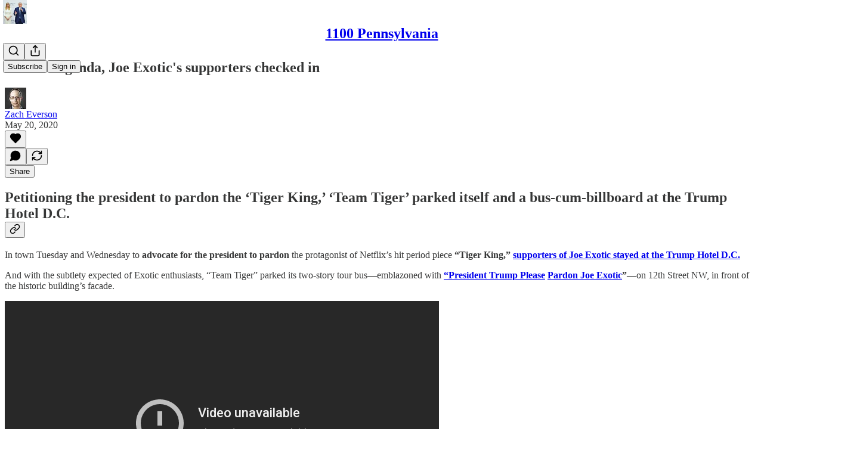

--- FILE ---
content_type: text/html; charset=utf-8
request_url: https://www.1100pennsylvania.com/p/with-an-agenda-joe-exotics-supporters
body_size: 38736
content:
<!DOCTYPE html>
<html lang="en">
    <head>
        <meta charset="utf-8" />
        <meta name="norton-safeweb-site-verification" content="24usqpep0ejc5w6hod3dulxwciwp0djs6c6ufp96av3t4whuxovj72wfkdjxu82yacb7430qjm8adbd5ezlt4592dq4zrvadcn9j9n-0btgdzpiojfzno16-fnsnu7xd" />
        
        <link rel="preconnect" href="https://substackcdn.com" />
        

        
            <title data-rh="true">With an agenda, Joe Exotic&#x27;s supporters checked in</title>
            
            <meta data-rh="true" property="og:type" content="article"/><meta data-rh="true" property="og:title" content="With an agenda, Joe Exotic&#x27;s supporters checked in"/><meta data-rh="true" name="twitter:title" content="With an agenda, Joe Exotic&#x27;s supporters checked in"/><meta data-rh="true" name="description" content="Petitioning the president to pardon the ‘Tiger King,’ ‘Team Tiger’ parked itself and a bus-cum-billboard at the Trump Hotel D.C."/><meta data-rh="true" property="og:description" content="Petitioning the president to pardon the ‘Tiger King,’ ‘Team Tiger’ parked itself and a bus-cum-billboard at the Trump Hotel D.C."/><meta data-rh="true" name="twitter:description" content="Petitioning the president to pardon the ‘Tiger King,’ ‘Team Tiger’ parked itself and a bus-cum-billboard at the Trump Hotel D.C."/><meta data-rh="true" property="og:image" content="https://substackcdn.com/image/youtube/w_728,c_limit/NjxesP2p91Y"/><meta data-rh="true" name="twitter:image" content="https://substackcdn.com/image/fetch/$s_!54nB!,f_auto,q_auto:best,fl_progressive:steep/https%3A%2F%2F1100pennsylvania.substack.com%2Fapi%2Fv1%2Fpost_preview%2F473566%2Ftwitter.jpg%3Fversion%3D4"/><meta data-rh="true" name="twitter:card" content="summary_large_image"/><meta data-rh="true" property="interactionStatistic" content="[{&quot;@type&quot;:&quot;InteractionCounter&quot;,&quot;interactionType&quot;:&quot;https://schema.org/LikeAction&quot;,&quot;userInteractionCount&quot;:0},{&quot;@type&quot;:&quot;InteractionCounter&quot;,&quot;interactionType&quot;:&quot;https://schema.org/CommentAction&quot;,&quot;userInteractionCount&quot;:0}]"/>
            
            
        

        

        <style>
          @layer legacy, tailwind, pencraftReset, pencraft;
        </style>

        
        <link rel="preload" as="style" href="https://substackcdn.com/bundle/theme/main.0aa6df4d07efdeeaf876.css" />
        
        
        
        <link rel="preload" as="font" href="https://fonts.gstatic.com/s/spectral/v13/rnCr-xNNww_2s0amA9M5knjsS_ul.woff2" crossorigin />
        

        
            
                <link rel="stylesheet" type="text/css" href="https://substackcdn.com/bundle/static/css/7276.3fc6a5c9.css" />
            
                <link rel="stylesheet" type="text/css" href="https://substackcdn.com/bundle/static/css/8447.474bb763.css" />
            
                <link rel="stylesheet" type="text/css" href="https://substackcdn.com/bundle/static/css/3745.b8c40cc4.css" />
            
                <link rel="stylesheet" type="text/css" href="https://substackcdn.com/bundle/static/css/9810.c2461eec.css" />
            
                <link rel="stylesheet" type="text/css" href="https://substackcdn.com/bundle/static/css/1231.c44b8b48.css" />
            
                <link rel="stylesheet" type="text/css" href="https://substackcdn.com/bundle/static/css/547.9af1e3a5.css" />
            
                <link rel="stylesheet" type="text/css" href="https://substackcdn.com/bundle/static/css/9431.ca2acfa7.css" />
            
                <link rel="stylesheet" type="text/css" href="https://substackcdn.com/bundle/static/css/3928.6f40eed9.css" />
            
                <link rel="stylesheet" type="text/css" href="https://substackcdn.com/bundle/static/css/6156.6c44c341.css" />
            
                <link rel="stylesheet" type="text/css" href="https://substackcdn.com/bundle/static/css/5608.a4773d73.css" />
            
                <link rel="stylesheet" type="text/css" href="https://substackcdn.com/bundle/static/css/6529.2a6e43e3.css" />
            
                <link rel="stylesheet" type="text/css" href="https://substackcdn.com/bundle/static/css/main.4d345e33.css" />
            
                <link rel="stylesheet" type="text/css" href="https://substackcdn.com/bundle/static/css/6529.2a6e43e3.css" />
            
                <link rel="stylesheet" type="text/css" href="https://substackcdn.com/bundle/static/css/5608.a4773d73.css" />
            
                <link rel="stylesheet" type="text/css" href="https://substackcdn.com/bundle/static/css/6156.6c44c341.css" />
            
                <link rel="stylesheet" type="text/css" href="https://substackcdn.com/bundle/static/css/3928.6f40eed9.css" />
            
                <link rel="stylesheet" type="text/css" href="https://substackcdn.com/bundle/static/css/9431.ca2acfa7.css" />
            
                <link rel="stylesheet" type="text/css" href="https://substackcdn.com/bundle/static/css/547.9af1e3a5.css" />
            
                <link rel="stylesheet" type="text/css" href="https://substackcdn.com/bundle/static/css/1231.c44b8b48.css" />
            
                <link rel="stylesheet" type="text/css" href="https://substackcdn.com/bundle/static/css/9810.c2461eec.css" />
            
                <link rel="stylesheet" type="text/css" href="https://substackcdn.com/bundle/static/css/6379.813be60f.css" />
            
        

        
        
        
        
        <meta name="viewport" content="width=device-width, initial-scale=1, maximum-scale=1, user-scalable=0, viewport-fit=cover" />
        <meta name="author" content="Zach Everson" />
        <meta property="og:url" content="https://www.1100pennsylvania.com/p/with-an-agenda-joe-exotics-supporters" />
        
        
        <link rel="canonical" href="https://www.1100pennsylvania.com/p/with-an-agenda-joe-exotics-supporters" />
        

        

        

        

        
            
                <link rel="apple-touch-icon" sizes="57x57" href="https://substackcdn.com/image/fetch/$s_!Kxd3!,f_auto,q_auto:good,fl_progressive:steep/https%3A%2F%2Fbucketeer-e05bbc84-baa3-437e-9518-adb32be77984.s3.amazonaws.com%2Fpublic%2Fimages%2F8566e5e2-253b-4e74-8cf1-606c871eac38%2Fapple-touch-icon-57x57.png">
            
        
            
                <link rel="apple-touch-icon" sizes="60x60" href="https://substackcdn.com/image/fetch/$s_!ISfX!,f_auto,q_auto:good,fl_progressive:steep/https%3A%2F%2Fbucketeer-e05bbc84-baa3-437e-9518-adb32be77984.s3.amazonaws.com%2Fpublic%2Fimages%2F8566e5e2-253b-4e74-8cf1-606c871eac38%2Fapple-touch-icon-60x60.png">
            
        
            
                <link rel="apple-touch-icon" sizes="72x72" href="https://substackcdn.com/image/fetch/$s_!ZTU4!,f_auto,q_auto:good,fl_progressive:steep/https%3A%2F%2Fbucketeer-e05bbc84-baa3-437e-9518-adb32be77984.s3.amazonaws.com%2Fpublic%2Fimages%2F8566e5e2-253b-4e74-8cf1-606c871eac38%2Fapple-touch-icon-72x72.png">
            
        
            
                <link rel="apple-touch-icon" sizes="76x76" href="https://substackcdn.com/image/fetch/$s_!NCvi!,f_auto,q_auto:good,fl_progressive:steep/https%3A%2F%2Fbucketeer-e05bbc84-baa3-437e-9518-adb32be77984.s3.amazonaws.com%2Fpublic%2Fimages%2F8566e5e2-253b-4e74-8cf1-606c871eac38%2Fapple-touch-icon-76x76.png">
            
        
            
                <link rel="apple-touch-icon" sizes="114x114" href="https://substackcdn.com/image/fetch/$s_!q05u!,f_auto,q_auto:good,fl_progressive:steep/https%3A%2F%2Fbucketeer-e05bbc84-baa3-437e-9518-adb32be77984.s3.amazonaws.com%2Fpublic%2Fimages%2F8566e5e2-253b-4e74-8cf1-606c871eac38%2Fapple-touch-icon-114x114.png">
            
        
            
                <link rel="apple-touch-icon" sizes="120x120" href="https://substackcdn.com/image/fetch/$s_!hUR1!,f_auto,q_auto:good,fl_progressive:steep/https%3A%2F%2Fbucketeer-e05bbc84-baa3-437e-9518-adb32be77984.s3.amazonaws.com%2Fpublic%2Fimages%2F8566e5e2-253b-4e74-8cf1-606c871eac38%2Fapple-touch-icon-120x120.png">
            
        
            
                <link rel="apple-touch-icon" sizes="144x144" href="https://substackcdn.com/image/fetch/$s_!Vi2K!,f_auto,q_auto:good,fl_progressive:steep/https%3A%2F%2Fbucketeer-e05bbc84-baa3-437e-9518-adb32be77984.s3.amazonaws.com%2Fpublic%2Fimages%2F8566e5e2-253b-4e74-8cf1-606c871eac38%2Fapple-touch-icon-144x144.png">
            
        
            
                <link rel="apple-touch-icon" sizes="152x152" href="https://substackcdn.com/image/fetch/$s_!DAaL!,f_auto,q_auto:good,fl_progressive:steep/https%3A%2F%2Fbucketeer-e05bbc84-baa3-437e-9518-adb32be77984.s3.amazonaws.com%2Fpublic%2Fimages%2F8566e5e2-253b-4e74-8cf1-606c871eac38%2Fapple-touch-icon-152x152.png">
            
        
            
                <link rel="apple-touch-icon" sizes="180x180" href="https://substackcdn.com/image/fetch/$s_!pQLH!,f_auto,q_auto:good,fl_progressive:steep/https%3A%2F%2Fbucketeer-e05bbc84-baa3-437e-9518-adb32be77984.s3.amazonaws.com%2Fpublic%2Fimages%2F8566e5e2-253b-4e74-8cf1-606c871eac38%2Fapple-touch-icon-180x180.png">
            
        
            
        
            
        
            
        
            
                <link rel="icon" type="image/png" sizes="32x32" href="https://substackcdn.com/image/fetch/$s_!QYpr!,f_auto,q_auto:good,fl_progressive:steep/https%3A%2F%2Fbucketeer-e05bbc84-baa3-437e-9518-adb32be77984.s3.amazonaws.com%2Fpublic%2Fimages%2F8566e5e2-253b-4e74-8cf1-606c871eac38%2Ffavicon-32x32.png">
            
        
            
                <link rel="icon" type="image/png" sizes="16x16" href="https://substackcdn.com/image/fetch/$s_!vOR-!,f_auto,q_auto:good,fl_progressive:steep/https%3A%2F%2Fbucketeer-e05bbc84-baa3-437e-9518-adb32be77984.s3.amazonaws.com%2Fpublic%2Fimages%2F8566e5e2-253b-4e74-8cf1-606c871eac38%2Ffavicon-16x16.png">
            
        
            
                <link rel="shortcut icon" href="https://substackcdn.com/image/fetch/$s_!ZmFy!,f_auto,q_auto:good,fl_progressive:steep/https%3A%2F%2Fbucketeer-e05bbc84-baa3-437e-9518-adb32be77984.s3.amazonaws.com%2Fpublic%2Fimages%2F8566e5e2-253b-4e74-8cf1-606c871eac38%2Ffavicon.ico">
            
        

        

        
            <link rel="alternate" type="application/rss+xml" href="/feed" title="1100 Pennsylvania"/>
        

        
        
          <style>
            @font-face{font-family:'Spectral';font-style:italic;font-weight:400;font-display:fallback;src:url(https://fonts.gstatic.com/s/spectral/v13/rnCt-xNNww_2s0amA9M8on7mTNmnUHowCw.woff2) format('woff2');unicode-range:U+0301,U+0400-045F,U+0490-0491,U+04B0-04B1,U+2116}@font-face{font-family:'Spectral';font-style:italic;font-weight:400;font-display:fallback;src:url(https://fonts.gstatic.com/s/spectral/v13/rnCt-xNNww_2s0amA9M8onXmTNmnUHowCw.woff2) format('woff2');unicode-range:U+0102-0103,U+0110-0111,U+0128-0129,U+0168-0169,U+01A0-01A1,U+01AF-01B0,U+0300-0301,U+0303-0304,U+0308-0309,U+0323,U+0329,U+1EA0-1EF9,U+20AB}@font-face{font-family:'Spectral';font-style:italic;font-weight:400;font-display:fallback;src:url(https://fonts.gstatic.com/s/spectral/v13/rnCt-xNNww_2s0amA9M8onTmTNmnUHowCw.woff2) format('woff2');unicode-range:U+0100-02AF,U+0304,U+0308,U+0329,U+1E00-1E9F,U+1EF2-1EFF,U+2020,U+20A0-20AB,U+20AD-20CF,U+2113,U+2C60-2C7F,U+A720-A7FF}@font-face{font-family:'Spectral';font-style:italic;font-weight:400;font-display:fallback;src:url(https://fonts.gstatic.com/s/spectral/v13/rnCt-xNNww_2s0amA9M8onrmTNmnUHo.woff2) format('woff2');unicode-range:U+0000-00FF,U+0131,U+0152-0153,U+02BB-02BC,U+02C6,U+02DA,U+02DC,U+0304,U+0308,U+0329,U+2000-206F,U+2074,U+20AC,U+2122,U+2191,U+2193,U+2212,U+2215,U+FEFF,U+FFFD}@font-face{font-family:'Spectral';font-style:normal;font-weight:400;font-display:fallback;src:url(https://fonts.gstatic.com/s/spectral/v13/rnCr-xNNww_2s0amA9M9knjsS_ulYHs.woff2) format('woff2');unicode-range:U+0301,U+0400-045F,U+0490-0491,U+04B0-04B1,U+2116}@font-face{font-family:'Spectral';font-style:normal;font-weight:400;font-display:fallback;src:url(https://fonts.gstatic.com/s/spectral/v13/rnCr-xNNww_2s0amA9M2knjsS_ulYHs.woff2) format('woff2');unicode-range:U+0102-0103,U+0110-0111,U+0128-0129,U+0168-0169,U+01A0-01A1,U+01AF-01B0,U+0300-0301,U+0303-0304,U+0308-0309,U+0323,U+0329,U+1EA0-1EF9,U+20AB}@font-face{font-family:'Spectral';font-style:normal;font-weight:400;font-display:fallback;src:url(https://fonts.gstatic.com/s/spectral/v13/rnCr-xNNww_2s0amA9M3knjsS_ulYHs.woff2) format('woff2');unicode-range:U+0100-02AF,U+0304,U+0308,U+0329,U+1E00-1E9F,U+1EF2-1EFF,U+2020,U+20A0-20AB,U+20AD-20CF,U+2113,U+2C60-2C7F,U+A720-A7FF}@font-face{font-family:'Spectral';font-style:normal;font-weight:400;font-display:fallback;src:url(https://fonts.gstatic.com/s/spectral/v13/rnCr-xNNww_2s0amA9M5knjsS_ul.woff2) format('woff2');unicode-range:U+0000-00FF,U+0131,U+0152-0153,U+02BB-02BC,U+02C6,U+02DA,U+02DC,U+0304,U+0308,U+0329,U+2000-206F,U+2074,U+20AC,U+2122,U+2191,U+2193,U+2212,U+2215,U+FEFF,U+FFFD}@font-face{font-family:'Spectral';font-style:normal;font-weight:600;font-display:fallback;src:url(https://fonts.gstatic.com/s/spectral/v13/rnCs-xNNww_2s0amA9vmtm3FafaPWnIIMrY.woff2) format('woff2');unicode-range:U+0301,U+0400-045F,U+0490-0491,U+04B0-04B1,U+2116}@font-face{font-family:'Spectral';font-style:normal;font-weight:600;font-display:fallback;src:url(https://fonts.gstatic.com/s/spectral/v13/rnCs-xNNww_2s0amA9vmtm3OafaPWnIIMrY.woff2) format('woff2');unicode-range:U+0102-0103,U+0110-0111,U+0128-0129,U+0168-0169,U+01A0-01A1,U+01AF-01B0,U+0300-0301,U+0303-0304,U+0308-0309,U+0323,U+0329,U+1EA0-1EF9,U+20AB}@font-face{font-family:'Spectral';font-style:normal;font-weight:600;font-display:fallback;src:url(https://fonts.gstatic.com/s/spectral/v13/rnCs-xNNww_2s0amA9vmtm3PafaPWnIIMrY.woff2) format('woff2');unicode-range:U+0100-02AF,U+0304,U+0308,U+0329,U+1E00-1E9F,U+1EF2-1EFF,U+2020,U+20A0-20AB,U+20AD-20CF,U+2113,U+2C60-2C7F,U+A720-A7FF}@font-face{font-family:'Spectral';font-style:normal;font-weight:600;font-display:fallback;src:url(https://fonts.gstatic.com/s/spectral/v13/rnCs-xNNww_2s0amA9vmtm3BafaPWnII.woff2) format('woff2');unicode-range:U+0000-00FF,U+0131,U+0152-0153,U+02BB-02BC,U+02C6,U+02DA,U+02DC,U+0304,U+0308,U+0329,U+2000-206F,U+2074,U+20AC,U+2122,U+2191,U+2193,U+2212,U+2215,U+FEFF,U+FFFD}
            
          </style>
        
        

        <style>:root{--color_theme_bg_pop:#d32f2f;--background_pop:#d32f2f;--cover_bg_color:#FFFFFF;--cover_bg_color_secondary:#f0f0f0;--background_pop_darken:#c02929;--print_on_pop:#ffffff;--color_theme_bg_pop_darken:#c02929;--color_theme_print_on_pop:#ffffff;--color_theme_bg_pop_20:rgba(211, 47, 47, 0.2);--color_theme_bg_pop_30:rgba(211, 47, 47, 0.3);--border_subtle:#efe6e6;--background_subtle:rgba(248, 224, 224, 0.4);--print_pop:#d32f2f;--color_theme_accent:#d32f2f;--cover_print_primary:#363737;--cover_print_secondary:#757575;--cover_print_tertiary:#b6b6b6;--cover_border_color:#d32f2f;--home_hero:newspaper;--home_posts:list;--background_contrast_1:#f0f0f0;--background_contrast_2:#dddddd;--background_contrast_3:#b7b7b7;--background_contrast_4:#929292;--background_contrast_5:#515151;--color_theme_detail:#e6e6e6;--background_contrast_pop:rgba(211, 47, 47, 0.4);--color_theme_bg_contrast_pop:rgba(211, 47, 47, 0.4);--input_background:#ffffff;--cover_input_background:#ffffff;--tooltip_background:#191919;--background_pop_rgb:211, 47, 47;--background_pop_rgb_pc:211 47 47;--color_theme_bg_pop_rgb:211, 47, 47;--color_theme_bg_pop_rgb_pc:211 47 47;--color_theme_accent_rgb:211, 47, 47;--color_theme_accent_rgb_pc:211 47 47;}</style>

        
            <link rel="stylesheet" href="https://substackcdn.com/bundle/theme/main.0aa6df4d07efdeeaf876.css" />
        

        <style></style>

        

        

        

        
    </head>

    <body class="">
        

        

        

        

        

        

        <div id="entry">
            <div id="main" class="main typography use-theme-bg"><div class="pencraft pc-display-contents pc-reset pubTheme-yiXxQA"><div data-testid="navbar" class="main-menu"><div class="mainMenuContent-DME8DR"><div style="position:relative;height:71px;" class="pencraft pc-display-flex pc-gap-12 pc-paddingLeft-20 pc-paddingRight-20 pc-justifyContent-space-between pc-alignItems-center pc-reset border-bottom-detail-k1F6C4 topBar-pIF0J1"><div style="flex-basis:0px;flex-grow:1;" class="logoContainer-p12gJb"><a href="/" native class="pencraft pc-display-contents pc-reset"><div draggable="false" class="pencraft pc-display-flex pc-position-relative pc-reset"><div style="width:40px;height:40px;" class="pencraft pc-display-flex pc-reset bg-white-ZBV5av pc-borderRadius-sm overflow-hidden-WdpwT6 sizing-border-box-DggLA4"><picture><source type="image/webp" srcset="https://substackcdn.com/image/fetch/$s_!Rp_H!,w_80,h_80,c_fill,f_webp,q_auto:good,fl_progressive:steep,g_auto/https%3A%2F%2Fbucketeer-e05bbc84-baa3-437e-9518-adb32be77984.s3.amazonaws.com%2Fpublic%2Fimages%2F2576ab7b-de28-4f2d-94df-22d50dbf9db4_256x256"/><img src="https://substackcdn.com/image/fetch/$s_!Rp_H!,w_80,h_80,c_fill,f_auto,q_auto:good,fl_progressive:steep,g_auto/https%3A%2F%2Fbucketeer-e05bbc84-baa3-437e-9518-adb32be77984.s3.amazonaws.com%2Fpublic%2Fimages%2F2576ab7b-de28-4f2d-94df-22d50dbf9db4_256x256" sizes="100vw" alt="1100 Pennsylvania" width="80" height="80" style="width:40px;height:40px;" draggable="false" class="img-OACg1c object-fit-cover-u4ReeV pencraft pc-reset"/></picture></div></div></a></div><div style="flex-grow:0;" class="titleContainer-DJYq5v"><h1 class="pencraft pc-reset font-pub-headings-FE5byy reset-IxiVJZ title-oOnUGd"><a href="/" class="pencraft pc-display-contents pc-reset">1100 Pennsylvania</a></h1></div><div style="flex-basis:0px;flex-grow:1;" class="pencraft pc-display-flex pc-justifyContent-flex-end pc-alignItems-center pc-reset"><div class="buttonsContainer-SJBuep"><div class="pencraft pc-display-flex pc-gap-8 pc-justifyContent-flex-end pc-alignItems-center pc-reset navbar-buttons"><div class="pencraft pc-display-flex pc-gap-4 pc-reset"><span data-state="closed"><button tabindex="0" type="button" aria-label="Search" class="pencraft pc-reset pencraft iconButton-mq_Et5 iconButtonBase-dJGHgN buttonBase-GK1x3M buttonStyle-r7yGCK size_md-gCDS3o priority_tertiary-rlke8z"><svg xmlns="http://www.w3.org/2000/svg" width="20" height="20" viewBox="0 0 24 24" fill="none" stroke="currentColor" stroke-width="2" stroke-linecap="round" stroke-linejoin="round" class="lucide lucide-search"><circle cx="11" cy="11" r="8"></circle><path d="m21 21-4.3-4.3"></path></svg></button></span><button tabindex="0" type="button" aria-label="Share Publication" id="headlessui-menu-button-P0-5" aria-haspopup="menu" aria-expanded="false" data-headlessui-state class="pencraft pc-reset pencraft iconButton-mq_Et5 iconButtonBase-dJGHgN buttonBase-GK1x3M buttonStyle-r7yGCK size_md-gCDS3o priority_tertiary-rlke8z"><svg xmlns="http://www.w3.org/2000/svg" width="20" height="20" viewBox="0 0 24 24" fill="none" stroke="currentColor" stroke-width="2" stroke-linecap="round" stroke-linejoin="round" class="lucide lucide-share"><path d="M4 12v8a2 2 0 0 0 2 2h12a2 2 0 0 0 2-2v-8"></path><polyline points="16 6 12 2 8 6"></polyline><line x1="12" x2="12" y1="2" y2="15"></line></svg></button></div><button tabindex="0" type="button" data-testid="noncontributor-cta-button" class="pencraft pc-reset pencraft buttonBase-GK1x3M buttonText-X0uSmG buttonStyle-r7yGCK priority_primary-RfbeYt size_md-gCDS3o">Subscribe</button><button tabindex="0" type="button" native data-href="https://substack.com/sign-in?redirect=%2Fp%2Fwith-an-agenda-joe-exotics-supporters&amp;for_pub=1100pennsylvania" class="pencraft pc-reset pencraft buttonBase-GK1x3M buttonText-X0uSmG buttonStyle-r7yGCK priority_tertiary-rlke8z size_md-gCDS3o">Sign in</button></div></div></div></div></div><div style="height:72px;"></div></div></div><div><script type="application/ld+json">{"@context":"https://schema.org","@type":"NewsArticle","url":"https://www.1100pennsylvania.com/p/with-an-agenda-joe-exotics-supporters","mainEntityOfPage":"https://www.1100pennsylvania.com/p/with-an-agenda-joe-exotics-supporters","headline":"With an agenda, Joe Exotic's supporters checked in","description":"Petitioning the president to pardon the \u2018Tiger King,\u2019 \u2018Team Tiger\u2019 parked itself and a bus-cum-billboard at the Trump Hotel D.C.","image":[{"@type":"ImageObject","url":"https://substackcdn.com/image/youtube/w_728,c_limit/NjxesP2p91Y"}],"datePublished":"2020-05-20T21:46:49+00:00","dateModified":"2020-05-20T21:46:49+00:00","isAccessibleForFree":true,"author":[{"@type":"Person","name":"Zach Everson","url":"https://substack.com/@1100pennsylvania","description":"Zach Everson is a Washington, DC-based staff writer at Forbes, reporting on money and politics. He's written about Donald Trump's legal problems and businesses, an ethics investigation into Alexandria Ocasio-Cortez and why Cornel West is broke.","identifier":"user:715536","image":{"@type":"ImageObject","contentUrl":"https://substackcdn.com/image/fetch/$s_!zxvw!,f_auto,q_auto:good,fl_progressive:steep/https%3A%2F%2Fsubstack-post-media.s3.amazonaws.com%2Fpublic%2Fimages%2F09eff387-b2d4-4588-8e46-9e979dcd90c9_1080x1080.jpeg","thumbnailUrl":"https://substackcdn.com/image/fetch/$s_!zxvw!,w_128,h_128,c_limit,f_auto,q_auto:good,fl_progressive:steep/https%3A%2F%2Fsubstack-post-media.s3.amazonaws.com%2Fpublic%2Fimages%2F09eff387-b2d4-4588-8e46-9e979dcd90c9_1080x1080.jpeg"}}],"publisher":{"@type":"Organization","name":"1100 Pennsylvania","url":"https://www.1100pennsylvania.com","description":"\"Ballsy\"  \u2013 Michael Cohen","interactionStatistic":{"@type":"InteractionCounter","name":"Subscribers","interactionType":"https://schema.org/SubscribeAction","userInteractionCount":1000},"identifier":"pub:2310","logo":{"@type":"ImageObject","url":"https://substackcdn.com/image/fetch/$s_!Rp_H!,f_auto,q_auto:good,fl_progressive:steep/https%3A%2F%2Fbucketeer-e05bbc84-baa3-437e-9518-adb32be77984.s3.amazonaws.com%2Fpublic%2Fimages%2F2576ab7b-de28-4f2d-94df-22d50dbf9db4_256x256","contentUrl":"https://substackcdn.com/image/fetch/$s_!Rp_H!,f_auto,q_auto:good,fl_progressive:steep/https%3A%2F%2Fbucketeer-e05bbc84-baa3-437e-9518-adb32be77984.s3.amazonaws.com%2Fpublic%2Fimages%2F2576ab7b-de28-4f2d-94df-22d50dbf9db4_256x256","thumbnailUrl":"https://substackcdn.com/image/fetch/$s_!Rp_H!,w_128,h_128,c_limit,f_auto,q_auto:good,fl_progressive:steep/https%3A%2F%2Fbucketeer-e05bbc84-baa3-437e-9518-adb32be77984.s3.amazonaws.com%2Fpublic%2Fimages%2F2576ab7b-de28-4f2d-94df-22d50dbf9db4_256x256"},"image":{"@type":"ImageObject","url":"https://substackcdn.com/image/fetch/$s_!Rp_H!,f_auto,q_auto:good,fl_progressive:steep/https%3A%2F%2Fbucketeer-e05bbc84-baa3-437e-9518-adb32be77984.s3.amazonaws.com%2Fpublic%2Fimages%2F2576ab7b-de28-4f2d-94df-22d50dbf9db4_256x256","contentUrl":"https://substackcdn.com/image/fetch/$s_!Rp_H!,f_auto,q_auto:good,fl_progressive:steep/https%3A%2F%2Fbucketeer-e05bbc84-baa3-437e-9518-adb32be77984.s3.amazonaws.com%2Fpublic%2Fimages%2F2576ab7b-de28-4f2d-94df-22d50dbf9db4_256x256","thumbnailUrl":"https://substackcdn.com/image/fetch/$s_!Rp_H!,w_128,h_128,c_limit,f_auto,q_auto:good,fl_progressive:steep/https%3A%2F%2Fbucketeer-e05bbc84-baa3-437e-9518-adb32be77984.s3.amazonaws.com%2Fpublic%2Fimages%2F2576ab7b-de28-4f2d-94df-22d50dbf9db4_256x256"},"sameAs":["https://twitter.com/Z_Everson"]}}</script><div aria-label="Post" role="main" class="single-post-container"><div class="container"><div class="single-post"><div class="pencraft pc-display-contents pc-reset pubTheme-yiXxQA"><article class="typography newsletter-post post"><div role="region" aria-label="Post header" class="post-header"><h1 dir="auto" class="post-title published title-X77sOw">With an agenda, Joe Exotic's supporters checked in</h1><div aria-label="Post UFI" role="region" class="pencraft pc-display-flex pc-flexDirection-column pc-paddingBottom-16 pc-reset"><div class="pencraft pc-display-flex pc-flexDirection-column pc-paddingTop-16 pc-paddingBottom-16 pc-reset"><div class="pencraft pc-display-flex pc-gap-12 pc-alignItems-center pc-reset byline-wrapper"><div class="pencraft pc-display-flex pc-reset"><div class="pencraft pc-display-flex pc-flexDirection-row pc-gap-8 pc-alignItems-center pc-justifyContent-flex-start pc-reset"><div style="--scale:36px;--offset:9px;--border-width:4.5px;" class="pencraft pc-display-flex pc-flexDirection-row pc-alignItems-center pc-justifyContent-flex-start pc-reset ltr-qDBmby"><a href="https://substack.com/@1100pennsylvania" aria-label="View Zach Everson's profile" class="pencraft pc-display-contents pc-reset"><div style="--scale:36px;" tabindex="0" class="pencraft pc-display-flex pc-width-36 pc-height-36 pc-justifyContent-center pc-alignItems-center pc-position-relative pc-reset bg-secondary-UUD3_J flex-auto-j3S2WA animate-XFJxE4 outline-detail-vcQLyr pc-borderRadius-full overflow-hidden-WdpwT6 sizing-border-box-DggLA4 pressable-sm-YIJFKJ showFocus-sk_vEm container-TAtrWj interactive-UkK0V6 avatar-u8q6xB last-JfNEJ_"><div style="--scale:36px;" title="Zach Everson" class="pencraft pc-display-flex pc-width-36 pc-height-36 pc-justifyContent-center pc-alignItems-center pc-position-relative pc-reset bg-secondary-UUD3_J flex-auto-j3S2WA outline-detail-vcQLyr pc-borderRadius-full overflow-hidden-WdpwT6 sizing-border-box-DggLA4 container-TAtrWj"><picture><source type="image/webp" srcset="https://substackcdn.com/image/fetch/$s_!zxvw!,w_36,h_36,c_fill,f_webp,q_auto:good,fl_progressive:steep/https%3A%2F%2Fsubstack-post-media.s3.amazonaws.com%2Fpublic%2Fimages%2F09eff387-b2d4-4588-8e46-9e979dcd90c9_1080x1080.jpeg 36w, https://substackcdn.com/image/fetch/$s_!zxvw!,w_72,h_72,c_fill,f_webp,q_auto:good,fl_progressive:steep/https%3A%2F%2Fsubstack-post-media.s3.amazonaws.com%2Fpublic%2Fimages%2F09eff387-b2d4-4588-8e46-9e979dcd90c9_1080x1080.jpeg 72w, https://substackcdn.com/image/fetch/$s_!zxvw!,w_108,h_108,c_fill,f_webp,q_auto:good,fl_progressive:steep/https%3A%2F%2Fsubstack-post-media.s3.amazonaws.com%2Fpublic%2Fimages%2F09eff387-b2d4-4588-8e46-9e979dcd90c9_1080x1080.jpeg 108w" sizes="36px"/><img src="https://substackcdn.com/image/fetch/$s_!zxvw!,w_36,h_36,c_fill,f_auto,q_auto:good,fl_progressive:steep/https%3A%2F%2Fsubstack-post-media.s3.amazonaws.com%2Fpublic%2Fimages%2F09eff387-b2d4-4588-8e46-9e979dcd90c9_1080x1080.jpeg" sizes="36px" alt="Zach Everson's avatar" srcset="https://substackcdn.com/image/fetch/$s_!zxvw!,w_36,h_36,c_fill,f_auto,q_auto:good,fl_progressive:steep/https%3A%2F%2Fsubstack-post-media.s3.amazonaws.com%2Fpublic%2Fimages%2F09eff387-b2d4-4588-8e46-9e979dcd90c9_1080x1080.jpeg 36w, https://substackcdn.com/image/fetch/$s_!zxvw!,w_72,h_72,c_fill,f_auto,q_auto:good,fl_progressive:steep/https%3A%2F%2Fsubstack-post-media.s3.amazonaws.com%2Fpublic%2Fimages%2F09eff387-b2d4-4588-8e46-9e979dcd90c9_1080x1080.jpeg 72w, https://substackcdn.com/image/fetch/$s_!zxvw!,w_108,h_108,c_fill,f_auto,q_auto:good,fl_progressive:steep/https%3A%2F%2Fsubstack-post-media.s3.amazonaws.com%2Fpublic%2Fimages%2F09eff387-b2d4-4588-8e46-9e979dcd90c9_1080x1080.jpeg 108w" width="36" height="36" draggable="false" class="img-OACg1c object-fit-cover-u4ReeV pencraft pc-reset"/></picture></div></div></a></div></div></div><div class="pencraft pc-display-flex pc-flexDirection-column pc-reset"><div class="pencraft pc-reset color-pub-primary-text-NyXPlw line-height-20-t4M0El font-meta-MWBumP size-11-NuY2Zx weight-medium-fw81nC transform-uppercase-yKDgcq reset-IxiVJZ meta-EgzBVA"><div class="profile-hover-card-target profileHoverCardTarget-PBxvGm"><a href="https://substack.com/@1100pennsylvania" class="pencraft pc-reset decoration-hover-underline-ClDVRM reset-IxiVJZ">Zach Everson</a></div></div><div class="pencraft pc-display-flex pc-gap-4 pc-reset"><div class="pencraft pc-reset color-pub-secondary-text-hGQ02T line-height-20-t4M0El font-meta-MWBumP size-11-NuY2Zx weight-medium-fw81nC transform-uppercase-yKDgcq reset-IxiVJZ meta-EgzBVA">May 20, 2020</div></div></div></div></div><div class="pencraft pc-display-flex pc-gap-16 pc-paddingTop-16 pc-paddingBottom-16 pc-justifyContent-space-between pc-alignItems-center pc-reset flex-grow-rzmknG border-top-detail-themed-k9TZAY border-bottom-detail-themed-Ua9186 post-ufi"><div class="pencraft pc-display-flex pc-gap-8 pc-reset"><div class="like-button-container post-ufi-button style-button"><button tabindex="0" type="button" aria-label="Like" aria-pressed="false" class="pencraft pc-reset pencraft post-ufi-button style-button no-label with-border"><svg role="img" style="height:20px;width:20px;" width="20" height="20" viewBox="0 0 24 24" fill="#000000" stroke-width="2" stroke="#000" xmlns="http://www.w3.org/2000/svg" class="icon"><g><title></title><svg xmlns="http://www.w3.org/2000/svg" width="24" height="24" viewBox="0 0 24 24" stroke-width="2" stroke-linecap="round" stroke-linejoin="round" class="lucide lucide-heart"><path d="M19 14c1.49-1.46 3-3.21 3-5.5A5.5 5.5 0 0 0 16.5 3c-1.76 0-3 .5-4.5 2-1.5-1.5-2.74-2-4.5-2A5.5 5.5 0 0 0 2 8.5c0 2.3 1.5 4.05 3 5.5l7 7Z"></path></svg></g></svg></button></div><button tabindex="0" type="button" aria-label="View comments (0)" data-href="https://www.1100pennsylvania.com/p/with-an-agenda-joe-exotics-supporters/comments" class="pencraft pc-reset pencraft post-ufi-button style-button post-ufi-comment-button no-label with-border"><svg role="img" style="height:20px;width:20px;" width="20" height="20" viewBox="0 0 24 24" fill="#000000" stroke-width="2" stroke="#000" xmlns="http://www.w3.org/2000/svg" class="icon"><g><title></title><svg xmlns="http://www.w3.org/2000/svg" width="24" height="24" viewBox="0 0 24 24" stroke-width="2" stroke-linecap="round" stroke-linejoin="round" class="lucide lucide-message-circle"><path d="M7.9 20A9 9 0 1 0 4 16.1L2 22Z"></path></svg></g></svg></button><button tabindex="0" type="button" class="pencraft pc-reset pencraft post-ufi-button style-button no-label with-border"><svg role="img" style="height:20px;width:20px;" width="20" height="20" viewBox="0 0 24 24" fill="none" stroke-width="2" stroke="#000" xmlns="http://www.w3.org/2000/svg" class="icon"><g><title></title><path d="M21 3V8M21 8H16M21 8L18 5.29962C16.7056 4.14183 15.1038 3.38328 13.3879 3.11547C11.6719 2.84766 9.9152 3.08203 8.32951 3.79031C6.74382 4.49858 5.39691 5.65051 4.45125 7.10715C3.5056 8.5638 3.00158 10.2629 3 11.9996M3 21V16M3 16H8M3 16L6 18.7C7.29445 19.8578 8.89623 20.6163 10.6121 20.8841C12.3281 21.152 14.0848 20.9176 15.6705 20.2093C17.2562 19.501 18.6031 18.3491 19.5487 16.8925C20.4944 15.4358 20.9984 13.7367 21 12" stroke-linecap="round" stroke-linejoin="round"></path></g></svg></button></div><div class="pencraft pc-display-flex pc-gap-8 pc-reset"><button tabindex="0" type="button" data-href="javascript:void(0)" class="pencraft pc-reset pencraft post-ufi-button style-button no-icon has-label with-border"><div class="label">Share</div></button></div></div></div></div><div class="visibility-check"></div><div><div class="available-content"><div dir="auto" class="body markup"><h2 class="header-anchor-post">Petitioning the president to pardon the ‘Tiger King,’ ‘Team Tiger’ parked itself and a bus-cum-billboard at the Trump Hotel D.C.<div class="pencraft pc-display-flex pc-alignItems-center pc-position-absolute pc-reset header-anchor-parent"><div class="pencraft pc-display-contents pc-reset pubTheme-yiXxQA"><div id="§petitioning-the-president-to-pardon-the-tiger-king-team-tiger-parked-itself-and-a-bus-cum-billboard-at-the-trump-hotel-dc" class="pencraft pc-reset header-anchor offset-top"></div><button tabindex="0" type="button" aria-label="Link" data-href="https://www.1100pennsylvania.com/i/473566/petitioning-the-president-to-pardon-the-tiger-king-team-tiger-parked-itself-and-a-bus-cum-billboard-at-the-trump-hotel-dc" class="pencraft pc-reset pencraft iconButton-mq_Et5 iconButtonBase-dJGHgN buttonBase-GK1x3M buttonStyle-r7yGCK size_sm-G3LciD priority_secondary-S63h9o"><svg xmlns="http://www.w3.org/2000/svg" width="18" height="18" viewBox="0 0 24 24" fill="none" stroke="currentColor" stroke-width="2" stroke-linecap="round" stroke-linejoin="round" class="lucide lucide-link"><path d="M10 13a5 5 0 0 0 7.54.54l3-3a5 5 0 0 0-7.07-7.07l-1.72 1.71"></path><path d="M14 11a5 5 0 0 0-7.54-.54l-3 3a5 5 0 0 0 7.07 7.07l1.71-1.71"></path></svg></button></div></div></h2><p><span>In town Tuesday and Wednesday to </span><strong>advocate for the president to pardon </strong><span>the protagonist of Netflix’s hit period piece </span><strong><span>“Tiger King,” </span><a href="https://www.facebook.com/EricLoveBigJuicy/posts/4141865749164582?__xts__[0]=68.[base64]&amp;__tn__=-R" rel>supporters of Joe Exotic stayed at the Trump Hotel D.C.</a></strong></p><p><span>And with the subtlety expected of Exotic enthusiasts, “Team Tiger” parked its two-story tour bus—emblazoned with </span><strong><a href="https://twitter.com/wagener_joe/status/1263051335026475008" rel>“President Trump Please</a><span> </span><a href="https://twitter.com/DCCelebrity/status/1262943152362729474" rel>Pardon Joe Exotic</a><span>”—</span></strong><span>on 12th Street NW, in front of the historic building’s facade.</span></p><div id="youtube2-NjxesP2p91Y" data-attrs="{&quot;videoId&quot;:&quot;NjxesP2p91Y&quot;,&quot;startTime&quot;:null,&quot;endTime&quot;:null}" data-component-name="Youtube2ToDOM" class="youtube-wrap"><div class="youtube-inner"><iframe src="https://www.youtube-nocookie.com/embed/NjxesP2p91Y?rel=0&amp;autoplay=0&amp;showinfo=0&amp;enablejsapi=0" frameborder="0" loading="lazy" gesture="media" allow="autoplay; fullscreen" allowautoplay="true" allowfullscreen="true" width="728" height="409"></iframe></div></div><a target="_blank" href="https://substackcdn.com/image/fetch/$s_!Udb3!,f_auto,q_auto:good,fl_progressive:steep/https%3A%2F%2Fbucketeer-e05bbc84-baa3-437e-9518-adb32be77984.s3.amazonaws.com%2Fpublic%2Fimages%2F81f8c40c-9a89-4e06-bc53-28a50cf05b37_1439x837.png" data-component-name="Image2ToDOM" class="image-link image2 is-viewable-img"><div class="image2-inset can-restack"><picture><source type="image/webp" srcset="https://substackcdn.com/image/fetch/$s_!Udb3!,w_424,c_limit,f_webp,q_auto:good,fl_progressive:steep/https%3A%2F%2Fbucketeer-e05bbc84-baa3-437e-9518-adb32be77984.s3.amazonaws.com%2Fpublic%2Fimages%2F81f8c40c-9a89-4e06-bc53-28a50cf05b37_1439x837.png 424w, https://substackcdn.com/image/fetch/$s_!Udb3!,w_848,c_limit,f_webp,q_auto:good,fl_progressive:steep/https%3A%2F%2Fbucketeer-e05bbc84-baa3-437e-9518-adb32be77984.s3.amazonaws.com%2Fpublic%2Fimages%2F81f8c40c-9a89-4e06-bc53-28a50cf05b37_1439x837.png 848w, https://substackcdn.com/image/fetch/$s_!Udb3!,w_1272,c_limit,f_webp,q_auto:good,fl_progressive:steep/https%3A%2F%2Fbucketeer-e05bbc84-baa3-437e-9518-adb32be77984.s3.amazonaws.com%2Fpublic%2Fimages%2F81f8c40c-9a89-4e06-bc53-28a50cf05b37_1439x837.png 1272w, https://substackcdn.com/image/fetch/$s_!Udb3!,w_1456,c_limit,f_webp,q_auto:good,fl_progressive:steep/https%3A%2F%2Fbucketeer-e05bbc84-baa3-437e-9518-adb32be77984.s3.amazonaws.com%2Fpublic%2Fimages%2F81f8c40c-9a89-4e06-bc53-28a50cf05b37_1439x837.png 1456w" sizes="100vw"/><img src="https://substackcdn.com/image/fetch/$s_!Udb3!,w_1456,c_limit,f_auto,q_auto:good,fl_progressive:steep/https%3A%2F%2Fbucketeer-e05bbc84-baa3-437e-9518-adb32be77984.s3.amazonaws.com%2Fpublic%2Fimages%2F81f8c40c-9a89-4e06-bc53-28a50cf05b37_1439x837.png" width="1439" height="837" data-attrs="{&quot;src&quot;:&quot;https://bucketeer-e05bbc84-baa3-437e-9518-adb32be77984.s3.amazonaws.com/public/images/81f8c40c-9a89-4e06-bc53-28a50cf05b37_1439x837.png&quot;,&quot;srcNoWatermark&quot;:null,&quot;fullscreen&quot;:null,&quot;imageSize&quot;:null,&quot;height&quot;:837,&quot;width&quot;:1439,&quot;resizeWidth&quot;:null,&quot;bytes&quot;:1430740,&quot;alt&quot;:null,&quot;title&quot;:null,&quot;type&quot;:&quot;image/png&quot;,&quot;href&quot;:null,&quot;belowTheFold&quot;:false,&quot;topImage&quot;:true,&quot;internalRedirect&quot;:null,&quot;isProcessing&quot;:false,&quot;align&quot;:null,&quot;offset&quot;:false}" alt srcset="https://substackcdn.com/image/fetch/$s_!Udb3!,w_424,c_limit,f_auto,q_auto:good,fl_progressive:steep/https%3A%2F%2Fbucketeer-e05bbc84-baa3-437e-9518-adb32be77984.s3.amazonaws.com%2Fpublic%2Fimages%2F81f8c40c-9a89-4e06-bc53-28a50cf05b37_1439x837.png 424w, https://substackcdn.com/image/fetch/$s_!Udb3!,w_848,c_limit,f_auto,q_auto:good,fl_progressive:steep/https%3A%2F%2Fbucketeer-e05bbc84-baa3-437e-9518-adb32be77984.s3.amazonaws.com%2Fpublic%2Fimages%2F81f8c40c-9a89-4e06-bc53-28a50cf05b37_1439x837.png 848w, https://substackcdn.com/image/fetch/$s_!Udb3!,w_1272,c_limit,f_auto,q_auto:good,fl_progressive:steep/https%3A%2F%2Fbucketeer-e05bbc84-baa3-437e-9518-adb32be77984.s3.amazonaws.com%2Fpublic%2Fimages%2F81f8c40c-9a89-4e06-bc53-28a50cf05b37_1439x837.png 1272w, https://substackcdn.com/image/fetch/$s_!Udb3!,w_1456,c_limit,f_auto,q_auto:good,fl_progressive:steep/https%3A%2F%2Fbucketeer-e05bbc84-baa3-437e-9518-adb32be77984.s3.amazonaws.com%2Fpublic%2Fimages%2F81f8c40c-9a89-4e06-bc53-28a50cf05b37_1439x837.png 1456w" sizes="100vw" fetchpriority="high" class="sizing-normal"/></picture><div class="image-link-expand"><div class="pencraft pc-display-flex pc-gap-8 pc-reset"><button tabindex="0" type="button" class="pencraft pc-reset pencraft icon-container restack-image"><svg xmlns="http://www.w3.org/2000/svg" width="20" height="20" viewBox="0 0 24 24" fill="none" stroke="currentColor" stroke-width="2" stroke-linecap="round" stroke-linejoin="round" class="lucide lucide-refresh-cw"><path d="M3 12a9 9 0 0 1 9-9 9.75 9.75 0 0 1 6.74 2.74L21 8"></path><path d="M21 3v5h-5"></path><path d="M21 12a9 9 0 0 1-9 9 9.75 9.75 0 0 1-6.74-2.74L3 16"></path><path d="M8 16H3v5"></path></svg></button><button tabindex="0" type="button" class="pencraft pc-reset pencraft icon-container view-image"><svg xmlns="http://www.w3.org/2000/svg" width="20" height="20" viewBox="0 0 24 24" fill="none" stroke="currentColor" stroke-width="2" stroke-linecap="round" stroke-linejoin="round" class="lucide lucide-maximize2 lucide-maximize-2"><polyline points="15 3 21 3 21 9"></polyline><polyline points="9 21 3 21 3 15"></polyline><line x1="21" x2="14" y1="3" y2="10"></line><line x1="3" x2="10" y1="21" y2="14"></line></svg></button></div></div></div></a><p><span>The group of Exotic enthusiasts did not appear to have included </span><strong>Carole Baskin, Jeff Lowe, or the $3,000 hitman</strong><span>. Also missing: social distancing.</span></p><p><strong><a href="https://www.facebook.com/fox5dc/videos/266900101328933/UzpfSTEwMDAwNDc2NDM3MDY1NjoxNTU1NTEzNzA3OTUwNzYw/" rel>“The biggest bus on U.S. soil that has a back deck that you can walk on”</a></strong><span> took the supporters from Ft. Worth, Texas to the Trump Hotel D.C. (it also cruised by the White House and Capitol before heading back Wednesday afternoon). Room rates at the Trump Hotel D.C. these days start in the </span><strong><a href="https://www.google.com/search?safe=off&amp;biw=1008&amp;bih=887&amp;ei=Np_FXoXnE9SvytMPicqlMA&amp;q=%22Trump+international+hotel%22+Washington+DC+May+20%2C+2020&amp;oq=%22Trump+international+hotel%22+Washington+DC+May+20%2C+2020&amp;gs_lcp=CgZwc3ktYWIQAzoGCAAQFhAeUNYUWPgvYKYxaABwAHgAgAGPAYgB2giSAQM3LjWYAQCgAQGqAQdnd3Mtd2l6&amp;sclient=psy-ab&amp;ved=0ahUKEwiF2orFr8PpAhXUl3IEHQllCQYQ4dUDCAw&amp;uact=5" rel>mid-$300s</a><span>,</span></strong><span> according to Google.</span></p><p><span>Trump, of course, still owns the hotel and </span><strong>can profit </strong><span>from people staying there while  in D.C. to push for a presidential pardon.</span></p><p><span>During an interview with Bob Barnard of D.C.’s Fox affiliate, </span><strong>Team Tiger leader </strong><span>Eric Love, “a P.I. who is now the Lead Investigator and Executive Manager for all things Exotic” according to </span><a href="https://www.tmz.com/2020/05/08/joe-exotic-legal-team-donald-trump-release-prison/" rel>TMZ</a><span>, praised the Trump Hotel. </span><strong><a href="https://www.facebook.com/fox5dc/videos/266900101328933/UzpfSTEwMDAwNDc2NDM3MDY1NjoxNTU1NTEzNzA3OTUwNzYw/" rel>“We really have enjoyed the stay in here in Washington D.C at Trump International,”</a><span> </span></strong><span>he said. And in a Facebook video, Love said he was </span><strong><a href="https://www.facebook.com/photo.php?fbid=4141450385872785&amp;set=pcb.4141453045872519&amp;type=3&amp;theater" rel>ready to move into</a></strong><span> the hotel.</span></p><p><span>“I am aware that </span><strong>most of the folks in the White House knew</strong><span> that we were coming today,” Love later told Barnard, without elaborating about how U.S. government officials learned of his plans.</span></p><a target="_blank" href="https://substackcdn.com/image/fetch/$s_!HN6r!,f_auto,q_auto:good,fl_progressive:steep/https%3A%2F%2Fbucketeer-e05bbc84-baa3-437e-9518-adb32be77984.s3.amazonaws.com%2Fpublic%2Fimages%2F0198a466-364e-48d8-af7d-fc7c80229fc8_857x701.png" data-component-name="Image2ToDOM" class="image-link image2 is-viewable-img"><div class="image2-inset can-restack"><picture><source type="image/webp" srcset="https://substackcdn.com/image/fetch/$s_!HN6r!,w_424,c_limit,f_webp,q_auto:good,fl_progressive:steep/https%3A%2F%2Fbucketeer-e05bbc84-baa3-437e-9518-adb32be77984.s3.amazonaws.com%2Fpublic%2Fimages%2F0198a466-364e-48d8-af7d-fc7c80229fc8_857x701.png 424w, https://substackcdn.com/image/fetch/$s_!HN6r!,w_848,c_limit,f_webp,q_auto:good,fl_progressive:steep/https%3A%2F%2Fbucketeer-e05bbc84-baa3-437e-9518-adb32be77984.s3.amazonaws.com%2Fpublic%2Fimages%2F0198a466-364e-48d8-af7d-fc7c80229fc8_857x701.png 848w, https://substackcdn.com/image/fetch/$s_!HN6r!,w_1272,c_limit,f_webp,q_auto:good,fl_progressive:steep/https%3A%2F%2Fbucketeer-e05bbc84-baa3-437e-9518-adb32be77984.s3.amazonaws.com%2Fpublic%2Fimages%2F0198a466-364e-48d8-af7d-fc7c80229fc8_857x701.png 1272w, https://substackcdn.com/image/fetch/$s_!HN6r!,w_1456,c_limit,f_webp,q_auto:good,fl_progressive:steep/https%3A%2F%2Fbucketeer-e05bbc84-baa3-437e-9518-adb32be77984.s3.amazonaws.com%2Fpublic%2Fimages%2F0198a466-364e-48d8-af7d-fc7c80229fc8_857x701.png 1456w" sizes="100vw"/><img src="https://substackcdn.com/image/fetch/$s_!HN6r!,w_1456,c_limit,f_auto,q_auto:good,fl_progressive:steep/https%3A%2F%2Fbucketeer-e05bbc84-baa3-437e-9518-adb32be77984.s3.amazonaws.com%2Fpublic%2Fimages%2F0198a466-364e-48d8-af7d-fc7c80229fc8_857x701.png" width="857" height="701" data-attrs="{&quot;src&quot;:&quot;https://bucketeer-e05bbc84-baa3-437e-9518-adb32be77984.s3.amazonaws.com/public/images/0198a466-364e-48d8-af7d-fc7c80229fc8_857x701.png&quot;,&quot;srcNoWatermark&quot;:null,&quot;fullscreen&quot;:null,&quot;imageSize&quot;:null,&quot;height&quot;:701,&quot;width&quot;:857,&quot;resizeWidth&quot;:null,&quot;bytes&quot;:400493,&quot;alt&quot;:null,&quot;title&quot;:null,&quot;type&quot;:&quot;image/png&quot;,&quot;href&quot;:null,&quot;belowTheFold&quot;:true,&quot;topImage&quot;:false,&quot;internalRedirect&quot;:null,&quot;isProcessing&quot;:false,&quot;align&quot;:null,&quot;offset&quot;:false}" alt srcset="https://substackcdn.com/image/fetch/$s_!HN6r!,w_424,c_limit,f_auto,q_auto:good,fl_progressive:steep/https%3A%2F%2Fbucketeer-e05bbc84-baa3-437e-9518-adb32be77984.s3.amazonaws.com%2Fpublic%2Fimages%2F0198a466-364e-48d8-af7d-fc7c80229fc8_857x701.png 424w, https://substackcdn.com/image/fetch/$s_!HN6r!,w_848,c_limit,f_auto,q_auto:good,fl_progressive:steep/https%3A%2F%2Fbucketeer-e05bbc84-baa3-437e-9518-adb32be77984.s3.amazonaws.com%2Fpublic%2Fimages%2F0198a466-364e-48d8-af7d-fc7c80229fc8_857x701.png 848w, https://substackcdn.com/image/fetch/$s_!HN6r!,w_1272,c_limit,f_auto,q_auto:good,fl_progressive:steep/https%3A%2F%2Fbucketeer-e05bbc84-baa3-437e-9518-adb32be77984.s3.amazonaws.com%2Fpublic%2Fimages%2F0198a466-364e-48d8-af7d-fc7c80229fc8_857x701.png 1272w, https://substackcdn.com/image/fetch/$s_!HN6r!,w_1456,c_limit,f_auto,q_auto:good,fl_progressive:steep/https%3A%2F%2Fbucketeer-e05bbc84-baa3-437e-9518-adb32be77984.s3.amazonaws.com%2Fpublic%2Fimages%2F0198a466-364e-48d8-af7d-fc7c80229fc8_857x701.png 1456w" sizes="100vw" loading="lazy" class="sizing-normal"/></picture><div class="image-link-expand"><div class="pencraft pc-display-flex pc-gap-8 pc-reset"><button tabindex="0" type="button" class="pencraft pc-reset pencraft icon-container restack-image"><svg xmlns="http://www.w3.org/2000/svg" width="20" height="20" viewBox="0 0 24 24" fill="none" stroke="currentColor" stroke-width="2" stroke-linecap="round" stroke-linejoin="round" class="lucide lucide-refresh-cw"><path d="M3 12a9 9 0 0 1 9-9 9.75 9.75 0 0 1 6.74 2.74L21 8"></path><path d="M21 3v5h-5"></path><path d="M21 12a9 9 0 0 1-9 9 9.75 9.75 0 0 1-6.74-2.74L3 16"></path><path d="M8 16H3v5"></path></svg></button><button tabindex="0" type="button" class="pencraft pc-reset pencraft icon-container view-image"><svg xmlns="http://www.w3.org/2000/svg" width="20" height="20" viewBox="0 0 24 24" fill="none" stroke="currentColor" stroke-width="2" stroke-linecap="round" stroke-linejoin="round" class="lucide lucide-maximize2 lucide-maximize-2"><polyline points="15 3 21 3 21 9"></polyline><polyline points="9 21 3 21 3 15"></polyline><line x1="21" x2="14" y1="3" y2="10"></line><line x1="3" x2="10" y1="21" y2="14"></line></svg></button></div></div></div></a><p><span>Joe Exotic, which is the nom de guerre of Joseph A. Maldonado-Passage, is currently </span><strong><a href="https://www.justice.gov/usao-wdok/pr/joe-exotic-convicted-murder-hire-and-violating-both-lacey-act-and-endangered-species" rel>one year in to a 22-year sentence</a></strong><span> for hiring someone to murder a rival, falsifying wildlife records, and violating the Endangered Species Act. </span><strong><a href="https://www.facebook.com/joejschreibvogel/posts/1453756011459864" rel>He vowed to appeal</a><span>; </span></strong><span>a pardon, of course, would save him the trouble.</span></p><p><strong><a href="https://www.documentcloud.org/documents/6820762-Maldonado-Passage-v-US-Federal-Wildlife-Services.html" rel>Exotic is also suing</a></strong><span> Lowe (his swinging former business partner), the Department of the Interior, the Fish and Wildlife Service, and five other defendants alleging false imprisonment, false arrest, perjury, and entrapment, among other claims. He’s </span><strong><a href="https://www.documentcloud.org/documents/6895856-Maldonado-Passage-v-US-Federal-Wildlife-Services.html" rel>seeking almost $94 million</a></strong><span>. Exotic is representing himself and submitting handwritten filings.</span></p><a target="_blank" href="https://substackcdn.com/image/fetch/$s_!QhS6!,f_auto,q_auto:good,fl_progressive:steep/https%3A%2F%2Fbucketeer-e05bbc84-baa3-437e-9518-adb32be77984.s3.amazonaws.com%2Fpublic%2Fimages%2Fb6aa22ac-b3c8-4898-9d89-e7a08df57dce_518x110.png" data-component-name="Image2ToDOM" class="image-link image2"><div class="image2-inset can-restack"><picture><source type="image/webp" srcset="https://substackcdn.com/image/fetch/$s_!QhS6!,w_424,c_limit,f_webp,q_auto:good,fl_progressive:steep/https%3A%2F%2Fbucketeer-e05bbc84-baa3-437e-9518-adb32be77984.s3.amazonaws.com%2Fpublic%2Fimages%2Fb6aa22ac-b3c8-4898-9d89-e7a08df57dce_518x110.png 424w, https://substackcdn.com/image/fetch/$s_!QhS6!,w_848,c_limit,f_webp,q_auto:good,fl_progressive:steep/https%3A%2F%2Fbucketeer-e05bbc84-baa3-437e-9518-adb32be77984.s3.amazonaws.com%2Fpublic%2Fimages%2Fb6aa22ac-b3c8-4898-9d89-e7a08df57dce_518x110.png 848w, https://substackcdn.com/image/fetch/$s_!QhS6!,w_1272,c_limit,f_webp,q_auto:good,fl_progressive:steep/https%3A%2F%2Fbucketeer-e05bbc84-baa3-437e-9518-adb32be77984.s3.amazonaws.com%2Fpublic%2Fimages%2Fb6aa22ac-b3c8-4898-9d89-e7a08df57dce_518x110.png 1272w, https://substackcdn.com/image/fetch/$s_!QhS6!,w_1456,c_limit,f_webp,q_auto:good,fl_progressive:steep/https%3A%2F%2Fbucketeer-e05bbc84-baa3-437e-9518-adb32be77984.s3.amazonaws.com%2Fpublic%2Fimages%2Fb6aa22ac-b3c8-4898-9d89-e7a08df57dce_518x110.png 1456w" sizes="100vw"/><img src="https://substackcdn.com/image/fetch/$s_!QhS6!,w_1456,c_limit,f_auto,q_auto:good,fl_progressive:steep/https%3A%2F%2Fbucketeer-e05bbc84-baa3-437e-9518-adb32be77984.s3.amazonaws.com%2Fpublic%2Fimages%2Fb6aa22ac-b3c8-4898-9d89-e7a08df57dce_518x110.png" width="518" height="110" data-attrs="{&quot;src&quot;:&quot;https://bucketeer-e05bbc84-baa3-437e-9518-adb32be77984.s3.amazonaws.com/public/images/b6aa22ac-b3c8-4898-9d89-e7a08df57dce_518x110.png&quot;,&quot;srcNoWatermark&quot;:null,&quot;fullscreen&quot;:null,&quot;imageSize&quot;:null,&quot;height&quot;:110,&quot;width&quot;:518,&quot;resizeWidth&quot;:null,&quot;bytes&quot;:44351,&quot;alt&quot;:null,&quot;title&quot;:null,&quot;type&quot;:&quot;image/png&quot;,&quot;href&quot;:null,&quot;belowTheFold&quot;:true,&quot;topImage&quot;:false,&quot;internalRedirect&quot;:null,&quot;isProcessing&quot;:false,&quot;align&quot;:null,&quot;offset&quot;:false}" alt srcset="https://substackcdn.com/image/fetch/$s_!QhS6!,w_424,c_limit,f_auto,q_auto:good,fl_progressive:steep/https%3A%2F%2Fbucketeer-e05bbc84-baa3-437e-9518-adb32be77984.s3.amazonaws.com%2Fpublic%2Fimages%2Fb6aa22ac-b3c8-4898-9d89-e7a08df57dce_518x110.png 424w, https://substackcdn.com/image/fetch/$s_!QhS6!,w_848,c_limit,f_auto,q_auto:good,fl_progressive:steep/https%3A%2F%2Fbucketeer-e05bbc84-baa3-437e-9518-adb32be77984.s3.amazonaws.com%2Fpublic%2Fimages%2Fb6aa22ac-b3c8-4898-9d89-e7a08df57dce_518x110.png 848w, https://substackcdn.com/image/fetch/$s_!QhS6!,w_1272,c_limit,f_auto,q_auto:good,fl_progressive:steep/https%3A%2F%2Fbucketeer-e05bbc84-baa3-437e-9518-adb32be77984.s3.amazonaws.com%2Fpublic%2Fimages%2Fb6aa22ac-b3c8-4898-9d89-e7a08df57dce_518x110.png 1272w, https://substackcdn.com/image/fetch/$s_!QhS6!,w_1456,c_limit,f_auto,q_auto:good,fl_progressive:steep/https%3A%2F%2Fbucketeer-e05bbc84-baa3-437e-9518-adb32be77984.s3.amazonaws.com%2Fpublic%2Fimages%2Fb6aa22ac-b3c8-4898-9d89-e7a08df57dce_518x110.png 1456w" sizes="100vw" loading="lazy" class="sizing-normal"/></picture><div></div></div></a><p><span>There is </span><strong><a href="https://1100pennsylvania.substack.com/p/state-of-the-union-showcased-merger" rel>precedent for Trump pardoning his customers</a><span>, </span></strong><span>of course: Bernard Kerik was spotted at multiple Trump properties before the president wiped out the former head of the New York police department’s conviction.</span></p><a target="_blank" href="https://substackcdn.com/image/fetch/$s_!f3Z8!,f_auto,q_auto:good,fl_progressive:steep/https%3A%2F%2Fbucketeer-e05bbc84-baa3-437e-9518-adb32be77984.s3.amazonaws.com%2Fpublic%2Fimages%2Ffb8eb023-e571-4bf2-895c-ce916381a850_975x485.png" data-component-name="Image2ToDOM" class="image-link image2 is-viewable-img"><div class="image2-inset can-restack"><picture><source type="image/webp" srcset="https://substackcdn.com/image/fetch/$s_!f3Z8!,w_424,c_limit,f_webp,q_auto:good,fl_progressive:steep/https%3A%2F%2Fbucketeer-e05bbc84-baa3-437e-9518-adb32be77984.s3.amazonaws.com%2Fpublic%2Fimages%2Ffb8eb023-e571-4bf2-895c-ce916381a850_975x485.png 424w, https://substackcdn.com/image/fetch/$s_!f3Z8!,w_848,c_limit,f_webp,q_auto:good,fl_progressive:steep/https%3A%2F%2Fbucketeer-e05bbc84-baa3-437e-9518-adb32be77984.s3.amazonaws.com%2Fpublic%2Fimages%2Ffb8eb023-e571-4bf2-895c-ce916381a850_975x485.png 848w, https://substackcdn.com/image/fetch/$s_!f3Z8!,w_1272,c_limit,f_webp,q_auto:good,fl_progressive:steep/https%3A%2F%2Fbucketeer-e05bbc84-baa3-437e-9518-adb32be77984.s3.amazonaws.com%2Fpublic%2Fimages%2Ffb8eb023-e571-4bf2-895c-ce916381a850_975x485.png 1272w, https://substackcdn.com/image/fetch/$s_!f3Z8!,w_1456,c_limit,f_webp,q_auto:good,fl_progressive:steep/https%3A%2F%2Fbucketeer-e05bbc84-baa3-437e-9518-adb32be77984.s3.amazonaws.com%2Fpublic%2Fimages%2Ffb8eb023-e571-4bf2-895c-ce916381a850_975x485.png 1456w" sizes="100vw"/><img src="https://substackcdn.com/image/fetch/$s_!f3Z8!,w_1456,c_limit,f_auto,q_auto:good,fl_progressive:steep/https%3A%2F%2Fbucketeer-e05bbc84-baa3-437e-9518-adb32be77984.s3.amazonaws.com%2Fpublic%2Fimages%2Ffb8eb023-e571-4bf2-895c-ce916381a850_975x485.png" width="975" height="485" data-attrs="{&quot;src&quot;:&quot;https://bucketeer-e05bbc84-baa3-437e-9518-adb32be77984.s3.amazonaws.com/public/images/fb8eb023-e571-4bf2-895c-ce916381a850_975x485.png&quot;,&quot;srcNoWatermark&quot;:null,&quot;fullscreen&quot;:null,&quot;imageSize&quot;:null,&quot;height&quot;:485,&quot;width&quot;:975,&quot;resizeWidth&quot;:null,&quot;bytes&quot;:568624,&quot;alt&quot;:null,&quot;title&quot;:null,&quot;type&quot;:&quot;image/png&quot;,&quot;href&quot;:null,&quot;belowTheFold&quot;:true,&quot;topImage&quot;:false,&quot;internalRedirect&quot;:null,&quot;isProcessing&quot;:false,&quot;align&quot;:null,&quot;offset&quot;:false}" alt srcset="https://substackcdn.com/image/fetch/$s_!f3Z8!,w_424,c_limit,f_auto,q_auto:good,fl_progressive:steep/https%3A%2F%2Fbucketeer-e05bbc84-baa3-437e-9518-adb32be77984.s3.amazonaws.com%2Fpublic%2Fimages%2Ffb8eb023-e571-4bf2-895c-ce916381a850_975x485.png 424w, https://substackcdn.com/image/fetch/$s_!f3Z8!,w_848,c_limit,f_auto,q_auto:good,fl_progressive:steep/https%3A%2F%2Fbucketeer-e05bbc84-baa3-437e-9518-adb32be77984.s3.amazonaws.com%2Fpublic%2Fimages%2Ffb8eb023-e571-4bf2-895c-ce916381a850_975x485.png 848w, https://substackcdn.com/image/fetch/$s_!f3Z8!,w_1272,c_limit,f_auto,q_auto:good,fl_progressive:steep/https%3A%2F%2Fbucketeer-e05bbc84-baa3-437e-9518-adb32be77984.s3.amazonaws.com%2Fpublic%2Fimages%2Ffb8eb023-e571-4bf2-895c-ce916381a850_975x485.png 1272w, https://substackcdn.com/image/fetch/$s_!f3Z8!,w_1456,c_limit,f_auto,q_auto:good,fl_progressive:steep/https%3A%2F%2Fbucketeer-e05bbc84-baa3-437e-9518-adb32be77984.s3.amazonaws.com%2Fpublic%2Fimages%2Ffb8eb023-e571-4bf2-895c-ce916381a850_975x485.png 1456w" sizes="100vw" loading="lazy" class="sizing-normal"/></picture><div class="image-link-expand"><div class="pencraft pc-display-flex pc-gap-8 pc-reset"><button tabindex="0" type="button" class="pencraft pc-reset pencraft icon-container restack-image"><svg xmlns="http://www.w3.org/2000/svg" width="20" height="20" viewBox="0 0 24 24" fill="none" stroke="currentColor" stroke-width="2" stroke-linecap="round" stroke-linejoin="round" class="lucide lucide-refresh-cw"><path d="M3 12a9 9 0 0 1 9-9 9.75 9.75 0 0 1 6.74 2.74L21 8"></path><path d="M21 3v5h-5"></path><path d="M21 12a9 9 0 0 1-9 9 9.75 9.75 0 0 1-6.74-2.74L3 16"></path><path d="M8 16H3v5"></path></svg></button><button tabindex="0" type="button" class="pencraft pc-reset pencraft icon-container view-image"><svg xmlns="http://www.w3.org/2000/svg" width="20" height="20" viewBox="0 0 24 24" fill="none" stroke="currentColor" stroke-width="2" stroke-linecap="round" stroke-linejoin="round" class="lucide lucide-maximize2 lucide-maximize-2"><polyline points="15 3 21 3 21 9"></polyline><polyline points="9 21 3 21 3 15"></polyline><line x1="21" x2="14" y1="3" y2="10"></line><line x1="3" x2="10" y1="21" y2="14"></line></svg></button></div></div></div></a><div><hr/></div><h2 class="header-anchor-post">Fourth of July weekend rates at Trump Hotel D.C. soaring like fireworks over the competition’s<div class="pencraft pc-display-flex pc-alignItems-center pc-position-absolute pc-reset header-anchor-parent"><div class="pencraft pc-display-contents pc-reset pubTheme-yiXxQA"><div id="§fourth-of-july-weekend-rates-at-trump-hotel-dc-soaring-like-fireworks-over-the-competitions" class="pencraft pc-reset header-anchor offset-top"></div><button tabindex="0" type="button" aria-label="Link" data-href="https://www.1100pennsylvania.com/i/473566/fourth-of-july-weekend-rates-at-trump-hotel-dc-soaring-like-fireworks-over-the-competitions" class="pencraft pc-reset pencraft iconButton-mq_Et5 iconButtonBase-dJGHgN buttonBase-GK1x3M buttonStyle-r7yGCK size_sm-G3LciD priority_secondary-S63h9o"><svg xmlns="http://www.w3.org/2000/svg" width="18" height="18" viewBox="0 0 24 24" fill="none" stroke="currentColor" stroke-width="2" stroke-linecap="round" stroke-linejoin="round" class="lucide lucide-link"><path d="M10 13a5 5 0 0 0 7.54.54l3-3a5 5 0 0 0-7.07-7.07l-1.72 1.71"></path><path d="M14 11a5 5 0 0 0-7.54-.54l-3 3a5 5 0 0 0 7.07 7.07l1.71-1.71"></path></svg></button></div></div></h2><p><span>While an encore of last year’s </span><strong><a href="https://www.nbcwashington.com/news/local/trump-plans-fourth-of-july-event-despite-coronavirus-concerns/2283032/" rel>Fourth of July’s Salute to America</a></strong><span> has not been officially announced, the president has said </span><strong>a 2020 version is in the works</strong><span>, as Brianna Crummy for NBC 4 Washington reported.</span></p><p><span>And one local business appears to have </span><strong><a href="https://www.trumphotels.com/washington-dc" rel>priced itself accordingly: the Trump Hotel D.C.</a><span> </span></strong><span>R</span><strong>equiring a three-day stay</strong><span> over the holiday, </span><strong>rates start at $636 a night</strong><span>—more than double what the hotel is charging the following weekend (when multi-night stays are not required).</span></p><a target="_blank" href="https://substackcdn.com/image/fetch/$s_!lFw1!,f_auto,q_auto:good,fl_progressive:steep/https%3A%2F%2Fbucketeer-e05bbc84-baa3-437e-9518-adb32be77984.s3.amazonaws.com%2Fpublic%2Fimages%2F0643d08b-119d-4501-8f3a-4e86265a7c9d_987x589.png" data-component-name="Image2ToDOM" class="image-link image2 is-viewable-img"><div class="image2-inset can-restack"><picture><source type="image/webp" srcset="https://substackcdn.com/image/fetch/$s_!lFw1!,w_424,c_limit,f_webp,q_auto:good,fl_progressive:steep/https%3A%2F%2Fbucketeer-e05bbc84-baa3-437e-9518-adb32be77984.s3.amazonaws.com%2Fpublic%2Fimages%2F0643d08b-119d-4501-8f3a-4e86265a7c9d_987x589.png 424w, https://substackcdn.com/image/fetch/$s_!lFw1!,w_848,c_limit,f_webp,q_auto:good,fl_progressive:steep/https%3A%2F%2Fbucketeer-e05bbc84-baa3-437e-9518-adb32be77984.s3.amazonaws.com%2Fpublic%2Fimages%2F0643d08b-119d-4501-8f3a-4e86265a7c9d_987x589.png 848w, https://substackcdn.com/image/fetch/$s_!lFw1!,w_1272,c_limit,f_webp,q_auto:good,fl_progressive:steep/https%3A%2F%2Fbucketeer-e05bbc84-baa3-437e-9518-adb32be77984.s3.amazonaws.com%2Fpublic%2Fimages%2F0643d08b-119d-4501-8f3a-4e86265a7c9d_987x589.png 1272w, https://substackcdn.com/image/fetch/$s_!lFw1!,w_1456,c_limit,f_webp,q_auto:good,fl_progressive:steep/https%3A%2F%2Fbucketeer-e05bbc84-baa3-437e-9518-adb32be77984.s3.amazonaws.com%2Fpublic%2Fimages%2F0643d08b-119d-4501-8f3a-4e86265a7c9d_987x589.png 1456w" sizes="100vw"/><img src="https://substackcdn.com/image/fetch/$s_!lFw1!,w_1456,c_limit,f_auto,q_auto:good,fl_progressive:steep/https%3A%2F%2Fbucketeer-e05bbc84-baa3-437e-9518-adb32be77984.s3.amazonaws.com%2Fpublic%2Fimages%2F0643d08b-119d-4501-8f3a-4e86265a7c9d_987x589.png" width="987" height="589" data-attrs="{&quot;src&quot;:&quot;https://bucketeer-e05bbc84-baa3-437e-9518-adb32be77984.s3.amazonaws.com/public/images/0643d08b-119d-4501-8f3a-4e86265a7c9d_987x589.png&quot;,&quot;srcNoWatermark&quot;:null,&quot;fullscreen&quot;:null,&quot;imageSize&quot;:null,&quot;height&quot;:589,&quot;width&quot;:987,&quot;resizeWidth&quot;:null,&quot;bytes&quot;:303313,&quot;alt&quot;:null,&quot;title&quot;:null,&quot;type&quot;:&quot;image/png&quot;,&quot;href&quot;:null,&quot;belowTheFold&quot;:true,&quot;topImage&quot;:false,&quot;internalRedirect&quot;:null,&quot;isProcessing&quot;:false,&quot;align&quot;:null,&quot;offset&quot;:false}" alt srcset="https://substackcdn.com/image/fetch/$s_!lFw1!,w_424,c_limit,f_auto,q_auto:good,fl_progressive:steep/https%3A%2F%2Fbucketeer-e05bbc84-baa3-437e-9518-adb32be77984.s3.amazonaws.com%2Fpublic%2Fimages%2F0643d08b-119d-4501-8f3a-4e86265a7c9d_987x589.png 424w, https://substackcdn.com/image/fetch/$s_!lFw1!,w_848,c_limit,f_auto,q_auto:good,fl_progressive:steep/https%3A%2F%2Fbucketeer-e05bbc84-baa3-437e-9518-adb32be77984.s3.amazonaws.com%2Fpublic%2Fimages%2F0643d08b-119d-4501-8f3a-4e86265a7c9d_987x589.png 848w, https://substackcdn.com/image/fetch/$s_!lFw1!,w_1272,c_limit,f_auto,q_auto:good,fl_progressive:steep/https%3A%2F%2Fbucketeer-e05bbc84-baa3-437e-9518-adb32be77984.s3.amazonaws.com%2Fpublic%2Fimages%2F0643d08b-119d-4501-8f3a-4e86265a7c9d_987x589.png 1272w, https://substackcdn.com/image/fetch/$s_!lFw1!,w_1456,c_limit,f_auto,q_auto:good,fl_progressive:steep/https%3A%2F%2Fbucketeer-e05bbc84-baa3-437e-9518-adb32be77984.s3.amazonaws.com%2Fpublic%2Fimages%2F0643d08b-119d-4501-8f3a-4e86265a7c9d_987x589.png 1456w" sizes="100vw" loading="lazy" class="sizing-normal"/></picture><div class="image-link-expand"><div class="pencraft pc-display-flex pc-gap-8 pc-reset"><button tabindex="0" type="button" class="pencraft pc-reset pencraft icon-container restack-image"><svg xmlns="http://www.w3.org/2000/svg" width="20" height="20" viewBox="0 0 24 24" fill="none" stroke="currentColor" stroke-width="2" stroke-linecap="round" stroke-linejoin="round" class="lucide lucide-refresh-cw"><path d="M3 12a9 9 0 0 1 9-9 9.75 9.75 0 0 1 6.74 2.74L21 8"></path><path d="M21 3v5h-5"></path><path d="M21 12a9 9 0 0 1-9 9 9.75 9.75 0 0 1-6.74-2.74L3 16"></path><path d="M8 16H3v5"></path></svg></button><button tabindex="0" type="button" class="pencraft pc-reset pencraft icon-container view-image"><svg xmlns="http://www.w3.org/2000/svg" width="20" height="20" viewBox="0 0 24 24" fill="none" stroke="currentColor" stroke-width="2" stroke-linecap="round" stroke-linejoin="round" class="lucide lucide-maximize2 lucide-maximize-2"><polyline points="15 3 21 3 21 9"></polyline><polyline points="9 21 3 21 3 15"></polyline><line x1="21" x2="14" y1="3" y2="10"></line><line x1="3" x2="10" y1="21" y2="14"></line></svg></button></div></div></div></a><a target="_blank" href="https://substackcdn.com/image/fetch/$s_!WuZd!,f_auto,q_auto:good,fl_progressive:steep/https%3A%2F%2Fbucketeer-e05bbc84-baa3-437e-9518-adb32be77984.s3.amazonaws.com%2Fpublic%2Fimages%2Ff8cdfd10-4330-44bc-9c42-00ec833eee7b_992x339.png" data-component-name="Image2ToDOM" class="image-link image2 is-viewable-img"><div class="image2-inset can-restack"><picture><source type="image/webp" srcset="https://substackcdn.com/image/fetch/$s_!WuZd!,w_424,c_limit,f_webp,q_auto:good,fl_progressive:steep/https%3A%2F%2Fbucketeer-e05bbc84-baa3-437e-9518-adb32be77984.s3.amazonaws.com%2Fpublic%2Fimages%2Ff8cdfd10-4330-44bc-9c42-00ec833eee7b_992x339.png 424w, https://substackcdn.com/image/fetch/$s_!WuZd!,w_848,c_limit,f_webp,q_auto:good,fl_progressive:steep/https%3A%2F%2Fbucketeer-e05bbc84-baa3-437e-9518-adb32be77984.s3.amazonaws.com%2Fpublic%2Fimages%2Ff8cdfd10-4330-44bc-9c42-00ec833eee7b_992x339.png 848w, https://substackcdn.com/image/fetch/$s_!WuZd!,w_1272,c_limit,f_webp,q_auto:good,fl_progressive:steep/https%3A%2F%2Fbucketeer-e05bbc84-baa3-437e-9518-adb32be77984.s3.amazonaws.com%2Fpublic%2Fimages%2Ff8cdfd10-4330-44bc-9c42-00ec833eee7b_992x339.png 1272w, https://substackcdn.com/image/fetch/$s_!WuZd!,w_1456,c_limit,f_webp,q_auto:good,fl_progressive:steep/https%3A%2F%2Fbucketeer-e05bbc84-baa3-437e-9518-adb32be77984.s3.amazonaws.com%2Fpublic%2Fimages%2Ff8cdfd10-4330-44bc-9c42-00ec833eee7b_992x339.png 1456w" sizes="100vw"/><img src="https://substackcdn.com/image/fetch/$s_!WuZd!,w_1456,c_limit,f_auto,q_auto:good,fl_progressive:steep/https%3A%2F%2Fbucketeer-e05bbc84-baa3-437e-9518-adb32be77984.s3.amazonaws.com%2Fpublic%2Fimages%2Ff8cdfd10-4330-44bc-9c42-00ec833eee7b_992x339.png" width="992" height="339" data-attrs="{&quot;src&quot;:&quot;https://bucketeer-e05bbc84-baa3-437e-9518-adb32be77984.s3.amazonaws.com/public/images/f8cdfd10-4330-44bc-9c42-00ec833eee7b_992x339.png&quot;,&quot;srcNoWatermark&quot;:null,&quot;fullscreen&quot;:null,&quot;imageSize&quot;:null,&quot;height&quot;:339,&quot;width&quot;:992,&quot;resizeWidth&quot;:null,&quot;bytes&quot;:57659,&quot;alt&quot;:null,&quot;title&quot;:null,&quot;type&quot;:&quot;image/png&quot;,&quot;href&quot;:null,&quot;belowTheFold&quot;:true,&quot;topImage&quot;:false,&quot;internalRedirect&quot;:null,&quot;isProcessing&quot;:false,&quot;align&quot;:null,&quot;offset&quot;:false}" alt srcset="https://substackcdn.com/image/fetch/$s_!WuZd!,w_424,c_limit,f_auto,q_auto:good,fl_progressive:steep/https%3A%2F%2Fbucketeer-e05bbc84-baa3-437e-9518-adb32be77984.s3.amazonaws.com%2Fpublic%2Fimages%2Ff8cdfd10-4330-44bc-9c42-00ec833eee7b_992x339.png 424w, https://substackcdn.com/image/fetch/$s_!WuZd!,w_848,c_limit,f_auto,q_auto:good,fl_progressive:steep/https%3A%2F%2Fbucketeer-e05bbc84-baa3-437e-9518-adb32be77984.s3.amazonaws.com%2Fpublic%2Fimages%2Ff8cdfd10-4330-44bc-9c42-00ec833eee7b_992x339.png 848w, https://substackcdn.com/image/fetch/$s_!WuZd!,w_1272,c_limit,f_auto,q_auto:good,fl_progressive:steep/https%3A%2F%2Fbucketeer-e05bbc84-baa3-437e-9518-adb32be77984.s3.amazonaws.com%2Fpublic%2Fimages%2Ff8cdfd10-4330-44bc-9c42-00ec833eee7b_992x339.png 1272w, https://substackcdn.com/image/fetch/$s_!WuZd!,w_1456,c_limit,f_auto,q_auto:good,fl_progressive:steep/https%3A%2F%2Fbucketeer-e05bbc84-baa3-437e-9518-adb32be77984.s3.amazonaws.com%2Fpublic%2Fimages%2Ff8cdfd10-4330-44bc-9c42-00ec833eee7b_992x339.png 1456w" sizes="100vw" loading="lazy" class="sizing-normal"/></picture><div class="image-link-expand"><div class="pencraft pc-display-flex pc-gap-8 pc-reset"><button tabindex="0" type="button" class="pencraft pc-reset pencraft icon-container restack-image"><svg xmlns="http://www.w3.org/2000/svg" width="20" height="20" viewBox="0 0 24 24" fill="none" stroke="currentColor" stroke-width="2" stroke-linecap="round" stroke-linejoin="round" class="lucide lucide-refresh-cw"><path d="M3 12a9 9 0 0 1 9-9 9.75 9.75 0 0 1 6.74 2.74L21 8"></path><path d="M21 3v5h-5"></path><path d="M21 12a9 9 0 0 1-9 9 9.75 9.75 0 0 1-6.74-2.74L3 16"></path><path d="M8 16H3v5"></path></svg></button><button tabindex="0" type="button" class="pencraft pc-reset pencraft icon-container view-image"><svg xmlns="http://www.w3.org/2000/svg" width="20" height="20" viewBox="0 0 24 24" fill="none" stroke="currentColor" stroke-width="2" stroke-linecap="round" stroke-linejoin="round" class="lucide lucide-maximize2 lucide-maximize-2"><polyline points="15 3 21 3 21 9"></polyline><polyline points="9 21 3 21 3 15"></polyline><line x1="21" x2="14" y1="3" y2="10"></line><line x1="3" x2="10" y1="21" y2="14"></line></svg></button></div></div></div></a><a target="_blank" href="https://substackcdn.com/image/fetch/$s_!YUQc!,f_auto,q_auto:good,fl_progressive:steep/https%3A%2F%2Fbucketeer-e05bbc84-baa3-437e-9518-adb32be77984.s3.amazonaws.com%2Fpublic%2Fimages%2Ffa1e06c2-37ce-425f-8abb-093957c1d4fc_975x588.png" data-component-name="Image2ToDOM" class="image-link image2 is-viewable-img"><div class="image2-inset can-restack"><picture><source type="image/webp" srcset="https://substackcdn.com/image/fetch/$s_!YUQc!,w_424,c_limit,f_webp,q_auto:good,fl_progressive:steep/https%3A%2F%2Fbucketeer-e05bbc84-baa3-437e-9518-adb32be77984.s3.amazonaws.com%2Fpublic%2Fimages%2Ffa1e06c2-37ce-425f-8abb-093957c1d4fc_975x588.png 424w, https://substackcdn.com/image/fetch/$s_!YUQc!,w_848,c_limit,f_webp,q_auto:good,fl_progressive:steep/https%3A%2F%2Fbucketeer-e05bbc84-baa3-437e-9518-adb32be77984.s3.amazonaws.com%2Fpublic%2Fimages%2Ffa1e06c2-37ce-425f-8abb-093957c1d4fc_975x588.png 848w, https://substackcdn.com/image/fetch/$s_!YUQc!,w_1272,c_limit,f_webp,q_auto:good,fl_progressive:steep/https%3A%2F%2Fbucketeer-e05bbc84-baa3-437e-9518-adb32be77984.s3.amazonaws.com%2Fpublic%2Fimages%2Ffa1e06c2-37ce-425f-8abb-093957c1d4fc_975x588.png 1272w, https://substackcdn.com/image/fetch/$s_!YUQc!,w_1456,c_limit,f_webp,q_auto:good,fl_progressive:steep/https%3A%2F%2Fbucketeer-e05bbc84-baa3-437e-9518-adb32be77984.s3.amazonaws.com%2Fpublic%2Fimages%2Ffa1e06c2-37ce-425f-8abb-093957c1d4fc_975x588.png 1456w" sizes="100vw"/><img src="https://substackcdn.com/image/fetch/$s_!YUQc!,w_1456,c_limit,f_auto,q_auto:good,fl_progressive:steep/https%3A%2F%2Fbucketeer-e05bbc84-baa3-437e-9518-adb32be77984.s3.amazonaws.com%2Fpublic%2Fimages%2Ffa1e06c2-37ce-425f-8abb-093957c1d4fc_975x588.png" width="975" height="588" data-attrs="{&quot;src&quot;:&quot;https://bucketeer-e05bbc84-baa3-437e-9518-adb32be77984.s3.amazonaws.com/public/images/fa1e06c2-37ce-425f-8abb-093957c1d4fc_975x588.png&quot;,&quot;srcNoWatermark&quot;:null,&quot;fullscreen&quot;:null,&quot;imageSize&quot;:null,&quot;height&quot;:588,&quot;width&quot;:975,&quot;resizeWidth&quot;:null,&quot;bytes&quot;:302248,&quot;alt&quot;:null,&quot;title&quot;:null,&quot;type&quot;:&quot;image/png&quot;,&quot;href&quot;:null,&quot;belowTheFold&quot;:true,&quot;topImage&quot;:false,&quot;internalRedirect&quot;:null,&quot;isProcessing&quot;:false,&quot;align&quot;:null,&quot;offset&quot;:false}" alt srcset="https://substackcdn.com/image/fetch/$s_!YUQc!,w_424,c_limit,f_auto,q_auto:good,fl_progressive:steep/https%3A%2F%2Fbucketeer-e05bbc84-baa3-437e-9518-adb32be77984.s3.amazonaws.com%2Fpublic%2Fimages%2Ffa1e06c2-37ce-425f-8abb-093957c1d4fc_975x588.png 424w, https://substackcdn.com/image/fetch/$s_!YUQc!,w_848,c_limit,f_auto,q_auto:good,fl_progressive:steep/https%3A%2F%2Fbucketeer-e05bbc84-baa3-437e-9518-adb32be77984.s3.amazonaws.com%2Fpublic%2Fimages%2Ffa1e06c2-37ce-425f-8abb-093957c1d4fc_975x588.png 848w, https://substackcdn.com/image/fetch/$s_!YUQc!,w_1272,c_limit,f_auto,q_auto:good,fl_progressive:steep/https%3A%2F%2Fbucketeer-e05bbc84-baa3-437e-9518-adb32be77984.s3.amazonaws.com%2Fpublic%2Fimages%2Ffa1e06c2-37ce-425f-8abb-093957c1d4fc_975x588.png 1272w, https://substackcdn.com/image/fetch/$s_!YUQc!,w_1456,c_limit,f_auto,q_auto:good,fl_progressive:steep/https%3A%2F%2Fbucketeer-e05bbc84-baa3-437e-9518-adb32be77984.s3.amazonaws.com%2Fpublic%2Fimages%2Ffa1e06c2-37ce-425f-8abb-093957c1d4fc_975x588.png 1456w" sizes="100vw" loading="lazy" class="sizing-normal"/></picture><div class="image-link-expand"><div class="pencraft pc-display-flex pc-gap-8 pc-reset"><button tabindex="0" type="button" class="pencraft pc-reset pencraft icon-container restack-image"><svg xmlns="http://www.w3.org/2000/svg" width="20" height="20" viewBox="0 0 24 24" fill="none" stroke="currentColor" stroke-width="2" stroke-linecap="round" stroke-linejoin="round" class="lucide lucide-refresh-cw"><path d="M3 12a9 9 0 0 1 9-9 9.75 9.75 0 0 1 6.74 2.74L21 8"></path><path d="M21 3v5h-5"></path><path d="M21 12a9 9 0 0 1-9 9 9.75 9.75 0 0 1-6.74-2.74L3 16"></path><path d="M8 16H3v5"></path></svg></button><button tabindex="0" type="button" class="pencraft pc-reset pencraft icon-container view-image"><svg xmlns="http://www.w3.org/2000/svg" width="20" height="20" viewBox="0 0 24 24" fill="none" stroke="currentColor" stroke-width="2" stroke-linecap="round" stroke-linejoin="round" class="lucide lucide-maximize2 lucide-maximize-2"><polyline points="15 3 21 3 21 9"></polyline><polyline points="9 21 3 21 3 15"></polyline><line x1="21" x2="14" y1="3" y2="10"></line><line x1="3" x2="10" y1="21" y2="14"></line></svg></button></div></div></div></a><p><strong>The Trump Hotel’s rate over the Fourth is more than 42 percent greater than what other luxury hotels are asking </strong><span>(all rates per the hotels’ websites, reserved for one adult, checking in July 2 for three nights): Four Seasons—</span><a href="https://reservations.fourseasons.com/?hotelCode=WAS503&amp;checkIn=2020-07-02&amp;checkOut=2020-07-05&amp;adults=1&amp;children=0&amp;promoCode=" rel>$447</a><span>, Hay-Adams—</span><a href="https://be.synxis.com/?adult=1&amp;arrive=2020-07-02&amp;chain=24447&amp;checkout-date=07/06/2020&amp;child=0&amp;currency=USD&amp;depart=2020-07-06&amp;hotel=6764&amp;level=hotel&amp;locale=en-US&amp;rooms=1&amp;src=30?checkin-date=07/02/2020" rel>$412</a><span>, Jefferson—$</span><a href="https://be.synxis.com/?adult=1&amp;arrive=2020-07-02&amp;chain=10237&amp;child=0&amp;currency=USD&amp;depart=2020-07-05&amp;hotel=58099&amp;level=hotel&amp;locale=en-US&amp;optInWording=By%20submitting%20you%20agree%20to%20subscribe&amp;rooms=1" rel>442</a><span>, Mandarin Oriental—$</span><a href="https://www.mandarinoriental.com/reservations/rooms?language=en-GB&amp;hotel=535&amp;currency=USD&amp;arrive=2020-07-02&amp;depart=2020-07-05&amp;rooms=1&amp;adults=1" rel>413</a><span>, Ritz-Carlton D.C.—</span><a href="https://www.marriott.com/search/findHotels.mi" rel>$283</a><span>, Ritz-Carlton Georgetown—</span><a href="https://www.marriott.com/search/findHotels.mi" rel>$289</a><span>, St. Regis—</span><a href="https://www.marriott.com/search/findHotels.mi" rel>$249</a><span>, W Washington—$</span><a href="https://www.marriott.com/search/findHotels.mi" rel>283</a><span>, Watergate—</span><a href="https://gc.synxis.com/rez.aspx?chain=10237&amp;hotel=63717&amp;start=tps%3Dfml&amp;shell=WASWH&amp;template=WASWH&amp;uuid=3a50d1e8-ee02-4020-8194-e762cd165b66&amp;NCK=organic&amp;arrive=07%2F03%2F2019&amp;depart=07%2F06%2F2019" rel>$230.50</a><span>, and Willard InterContinental—</span><a href="https://www.ihg.com/intercontinental/hotels/us/en/find-hotels/hotel/list?qDest=1401%20Pennsylvania%20Ave%20NW,%20Washington,%20DC%2020004,%20USA&amp;qCiMy=62020&amp;qCiD=2&amp;qCoMy=62020&amp;qCoD=5&amp;qAdlt=1&amp;qChld=0&amp;qRms=1&amp;qRtP=6CBARC&amp;qIta=99502222&amp;qAkamaiCC=US&amp;qSrt=sBR&amp;qBrs=re.ic.in.vn.cp.vx.hi.ex.rs.cv.sb.cw.ma.ul.ki.va.ii.sp.nd.ct&amp;srb_u=1&amp;setPMCookies=true&amp;qRad=30&amp;qRdU=mi" rel>$278.87</a><span>. And </span><strong>none of those hotels require multi-night</strong><span> stays over that period.</span></p><p>The Trump Hotel D.C.’s rates were much higher than its competitors last year too.</p><p><span>Two days before the 2019 fireworks, the Trump Hotel D.C.’s prices started at $1,151 a night—</span><strong><a href="https://1100pennsylvania.substack.com/p/six-gop-house-oversight-members-whove" rel>more than double what D.C.’s other top luxury hotels asked</a></strong><span> on that same day, as 1100 Pennsylvania reported at the time. According to data hospitality bench-marking firm STR provided 1100 Pennsylvania, the week of June 30 to July 6, 2019, occupancy at downtown D.C. luxury hotels </span><strong>was 66 percent</strong><span> while the </span><strong>average room rate was $257.90 a night.</strong></p><p><span>The nation’s capital is under a </span><strong><a href="https://mayor.dc.gov/sites/default/files/dc/sites/coronavirus/page_content/attachments/Situational-Update-Presentation_051320.pdf" rel>stay-at-home order</a></strong><span> through at least June 8, 26 days before the Fourth. While the president has said attendance at the Salute to America would be capped at 25 percent of last year’s,  it’s not clear if his 264-room hotel also will be dropping its capacity.</span></p><div><hr/></div><h2 class="header-anchor-post">Subscribe to 1100 Pennsylvania: Stay informed, support this reporting, and help restaurant workers in need<div class="pencraft pc-display-flex pc-alignItems-center pc-position-absolute pc-reset header-anchor-parent"><div class="pencraft pc-display-contents pc-reset pubTheme-yiXxQA"><div id="§subscribe-to-1100-pennsylvania-stay-informed-support-this-reporting-and-help-restaurant-workers-in-need" class="pencraft pc-reset header-anchor offset-top"></div><button tabindex="0" type="button" aria-label="Link" data-href="https://www.1100pennsylvania.com/i/473566/subscribe-to-1100-pennsylvania-stay-informed-support-this-reporting-and-help-restaurant-workers-in-need" class="pencraft pc-reset pencraft iconButton-mq_Et5 iconButtonBase-dJGHgN buttonBase-GK1x3M buttonStyle-r7yGCK size_sm-G3LciD priority_secondary-S63h9o"><svg xmlns="http://www.w3.org/2000/svg" width="18" height="18" viewBox="0 0 24 24" fill="none" stroke="currentColor" stroke-width="2" stroke-linecap="round" stroke-linejoin="round" class="lucide lucide-link"><path d="M10 13a5 5 0 0 0 7.54.54l3-3a5 5 0 0 0-7.07-7.07l-1.72 1.71"></path><path d="M14 11a5 5 0 0 0-7.54-.54l-3 3a5 5 0 0 0 7.07 7.07l1.71-1.71"></path></svg></button></div></div></h2><p><span>During the COVID-19 pandemic, </span><strong><a href="https://leeinitiative.org/relief/" rel>1100 Pennsylvania is donating 25 percent of all subscription revenue to the Restaurant Workers Relief Program</a></strong><span>.</span></p><p><strong>The Lee Initiative</strong><span>, founded by James Beard Award winner </span><strong>Edward Lee, and Maker’s Mark’s</strong><span> Restaurant Workers Relief Program have “</span><strong>turned restaurants across the country into relief centers</strong><span> with local chefs for any restaurant worker who has been laid off or has had a significant reduction in hours and/or pay.” It offers help for those in need of food and supplies, </span><strong>packing hundreds of to-go meals</strong><span> a night. </span></p><p><span>Now</span><strong> in 19 cities</strong><span> across the country, the program has </span><strong>served more than 150,000 meals.</strong></p><p><strong><a href="https://leeinitiative.org/" rel>You can learn more about The Lee Initiative and donate too at leeinitiative.org</a><span>.</span></strong></p><p><strong>Thanks to Substack</strong><span> for waiving its cut of 1100 Pennsylvania’s subscription revenue to support this program.</span></p><p><strong>Paid subscriptions are 1100 Pennsylvania’s sole source of revenue</strong><span>—no ads, no grants.  Just </span><strong>$5 a month or $50 a year</strong><span>. Support this reporting, ensure it continues, and now help restaurant workers and their families who need your assistance.</span></p><div data-component-name="SubscribeWidget" class="subscribe-widget"><div class="pencraft pc-display-flex pc-justifyContent-center pc-reset"><div class="container-IpPqBD"><form action="/api/v1/free?nojs=true" method="post" novalidate class="form form-M5sC90"><input type="hidden" name="first_url" value/><input type="hidden" name="first_referrer" value/><input type="hidden" name="current_url"/><input type="hidden" name="current_referrer"/><input type="hidden" name="first_session_url" value/><input type="hidden" name="first_session_referrer" value/><input type="hidden" name="referral_code"/><input type="hidden" name="source" value="subscribe-widget"/><input type="hidden" name="referring_pub_id"/><input type="hidden" name="additional_referring_pub_ids"/><div class="sideBySideWrap-vGXrwP"><div class="emailInputWrapper-QlA86j"><div class="pencraft pc-display-flex pc-minWidth-0 pc-position-relative pc-reset flex-auto-j3S2WA"><input name="email" placeholder="Type your email..." type="email" class="pencraft emailInput-OkIMeB input-y4v6N4 inputText-pV_yWb"/></div></div><button tabindex="0" type="submit" disabled class="pencraft pc-reset pencraft rightButton primary subscribe-btn button-VFSdkv buttonBase-GK1x3M"><span class="button-text ">Subscribe</span></button></div><div id="error-container"></div></form></div></div></div><a target="_blank" href="https://substackcdn.com/image/fetch/$s_!r4jK!,f_auto,q_auto:good,fl_progressive:steep/https%3A%2F%2Fbucketeer-e05bbc84-baa3-437e-9518-adb32be77984.s3.amazonaws.com%2Fpublic%2Fimages%2F9cb00521-afc8-48dd-8fb4-348e84360d59_960x960.jpeg" data-component-name="Image2ToDOM" class="image-link image2 is-viewable-img"><div class="image2-inset can-restack"><picture><source type="image/webp" srcset="https://substackcdn.com/image/fetch/$s_!r4jK!,w_424,c_limit,f_webp,q_auto:good,fl_progressive:steep/https%3A%2F%2Fbucketeer-e05bbc84-baa3-437e-9518-adb32be77984.s3.amazonaws.com%2Fpublic%2Fimages%2F9cb00521-afc8-48dd-8fb4-348e84360d59_960x960.jpeg 424w, https://substackcdn.com/image/fetch/$s_!r4jK!,w_848,c_limit,f_webp,q_auto:good,fl_progressive:steep/https%3A%2F%2Fbucketeer-e05bbc84-baa3-437e-9518-adb32be77984.s3.amazonaws.com%2Fpublic%2Fimages%2F9cb00521-afc8-48dd-8fb4-348e84360d59_960x960.jpeg 848w, https://substackcdn.com/image/fetch/$s_!r4jK!,w_1272,c_limit,f_webp,q_auto:good,fl_progressive:steep/https%3A%2F%2Fbucketeer-e05bbc84-baa3-437e-9518-adb32be77984.s3.amazonaws.com%2Fpublic%2Fimages%2F9cb00521-afc8-48dd-8fb4-348e84360d59_960x960.jpeg 1272w, https://substackcdn.com/image/fetch/$s_!r4jK!,w_1456,c_limit,f_webp,q_auto:good,fl_progressive:steep/https%3A%2F%2Fbucketeer-e05bbc84-baa3-437e-9518-adb32be77984.s3.amazonaws.com%2Fpublic%2Fimages%2F9cb00521-afc8-48dd-8fb4-348e84360d59_960x960.jpeg 1456w" sizes="100vw"/><img src="https://substackcdn.com/image/fetch/$s_!r4jK!,w_1456,c_limit,f_auto,q_auto:good,fl_progressive:steep/https%3A%2F%2Fbucketeer-e05bbc84-baa3-437e-9518-adb32be77984.s3.amazonaws.com%2Fpublic%2Fimages%2F9cb00521-afc8-48dd-8fb4-348e84360d59_960x960.jpeg" width="960" height="960" data-attrs="{&quot;src&quot;:&quot;https://bucketeer-e05bbc84-baa3-437e-9518-adb32be77984.s3.amazonaws.com/public/images/9cb00521-afc8-48dd-8fb4-348e84360d59_960x960.jpeg&quot;,&quot;srcNoWatermark&quot;:null,&quot;fullscreen&quot;:null,&quot;imageSize&quot;:null,&quot;height&quot;:960,&quot;width&quot;:960,&quot;resizeWidth&quot;:null,&quot;bytes&quot;:162714,&quot;alt&quot;:null,&quot;title&quot;:null,&quot;type&quot;:&quot;image/jpeg&quot;,&quot;href&quot;:null,&quot;belowTheFold&quot;:true,&quot;topImage&quot;:false,&quot;internalRedirect&quot;:null,&quot;isProcessing&quot;:false,&quot;align&quot;:null,&quot;offset&quot;:false}" alt srcset="https://substackcdn.com/image/fetch/$s_!r4jK!,w_424,c_limit,f_auto,q_auto:good,fl_progressive:steep/https%3A%2F%2Fbucketeer-e05bbc84-baa3-437e-9518-adb32be77984.s3.amazonaws.com%2Fpublic%2Fimages%2F9cb00521-afc8-48dd-8fb4-348e84360d59_960x960.jpeg 424w, https://substackcdn.com/image/fetch/$s_!r4jK!,w_848,c_limit,f_auto,q_auto:good,fl_progressive:steep/https%3A%2F%2Fbucketeer-e05bbc84-baa3-437e-9518-adb32be77984.s3.amazonaws.com%2Fpublic%2Fimages%2F9cb00521-afc8-48dd-8fb4-348e84360d59_960x960.jpeg 848w, https://substackcdn.com/image/fetch/$s_!r4jK!,w_1272,c_limit,f_auto,q_auto:good,fl_progressive:steep/https%3A%2F%2Fbucketeer-e05bbc84-baa3-437e-9518-adb32be77984.s3.amazonaws.com%2Fpublic%2Fimages%2F9cb00521-afc8-48dd-8fb4-348e84360d59_960x960.jpeg 1272w, https://substackcdn.com/image/fetch/$s_!r4jK!,w_1456,c_limit,f_auto,q_auto:good,fl_progressive:steep/https%3A%2F%2Fbucketeer-e05bbc84-baa3-437e-9518-adb32be77984.s3.amazonaws.com%2Fpublic%2Fimages%2F9cb00521-afc8-48dd-8fb4-348e84360d59_960x960.jpeg 1456w" sizes="100vw" loading="lazy" class="sizing-normal"/></picture><div class="image-link-expand"><div class="pencraft pc-display-flex pc-gap-8 pc-reset"><button tabindex="0" type="button" class="pencraft pc-reset pencraft icon-container restack-image"><svg xmlns="http://www.w3.org/2000/svg" width="20" height="20" viewBox="0 0 24 24" fill="none" stroke="currentColor" stroke-width="2" stroke-linecap="round" stroke-linejoin="round" class="lucide lucide-refresh-cw"><path d="M3 12a9 9 0 0 1 9-9 9.75 9.75 0 0 1 6.74 2.74L21 8"></path><path d="M21 3v5h-5"></path><path d="M21 12a9 9 0 0 1-9 9 9.75 9.75 0 0 1-6.74-2.74L3 16"></path><path d="M8 16H3v5"></path></svg></button><button tabindex="0" type="button" class="pencraft pc-reset pencraft icon-container view-image"><svg xmlns="http://www.w3.org/2000/svg" width="20" height="20" viewBox="0 0 24 24" fill="none" stroke="currentColor" stroke-width="2" stroke-linecap="round" stroke-linejoin="round" class="lucide lucide-maximize2 lucide-maximize-2"><polyline points="15 3 21 3 21 9"></polyline><polyline points="9 21 3 21 3 15"></polyline><line x1="21" x2="14" y1="3" y2="10"></line><line x1="3" x2="10" y1="21" y2="14"></line></svg></button></div></div></div></a><div><hr/></div><h2 class="header-anchor-post">Campaign expenditures <div class="pencraft pc-display-flex pc-alignItems-center pc-position-absolute pc-reset header-anchor-parent"><div class="pencraft pc-display-contents pc-reset pubTheme-yiXxQA"><div id="§campaign-expenditures" class="pencraft pc-reset header-anchor offset-top"></div><button tabindex="0" type="button" aria-label="Link" data-href="https://www.1100pennsylvania.com/i/473566/campaign-expenditures" class="pencraft pc-reset pencraft iconButton-mq_Et5 iconButtonBase-dJGHgN buttonBase-GK1x3M buttonStyle-r7yGCK size_sm-G3LciD priority_secondary-S63h9o"><svg xmlns="http://www.w3.org/2000/svg" width="18" height="18" viewBox="0 0 24 24" fill="none" stroke="currentColor" stroke-width="2" stroke-linecap="round" stroke-linejoin="round" class="lucide lucide-link"><path d="M10 13a5 5 0 0 0 7.54.54l3-3a5 5 0 0 0-7.07-7.07l-1.72 1.71"></path><path d="M14 11a5 5 0 0 0-7.54-.54l-3 3a5 5 0 0 0 7.07 7.07l1.71-1.71"></path></svg></button></div></div></h2><p><span>The Fund for America’s Future, </span><strong><a href="https://docquery.fec.gov/cgi-bin/fecimg/?202004209224394952" rel>a political action committee affiliated with Sen. Lindsey Graham (R-SC), spent $304.87</a></strong><span> for accommodations on Feb. 19 at the Trump Hotel Las Vegas. That day Graham was reported to have </span><strong><a href="https://1100pennsylvania.substack.com/p/kosher-pop-up-targets-aipac-attendees" rel>attended a Trump Victory fundraiser</a></strong><span> at the hotel. It marked his PAC’s </span><strong><a href="https://www.fec.gov/data/disbursements/?data_type=processed&amp;committee_id=C00388934&amp;recipient_name=Aberdeen&amp;recipient_name=Albemarle+Estate&amp;recipient_name=BLT+PRime&amp;recipient_name=BLT+Steak&amp;recipient_name=Benjamin+Bar+and+Lounge&amp;recipient_name=Champions+Bar&amp;recipient_name=Clavis+Whisky+Bar+&amp;recipient_name=DJT&amp;recipient_name=Doonbeg&amp;recipient_name=Duel+in+the+Sun&amp;recipient_name=Dunes+Restaurant+and+Bar&amp;recipient_name=H2%28EAU%29&amp;recipient_name=In-Y+Cafe&amp;recipient_name=Jean-Georges&amp;recipient_name=Lighthouse+Halfway+House&amp;recipient_name=MacLeod+House&amp;recipient_name=Marketplace&amp;recipient_name=Mott+32&amp;recipient_name=North+View&amp;recipient_name=Nougatine&amp;recipient_name=Ocean+View+&amp;recipient_name=Palm+Grill&amp;recipient_name=Rebar&amp;recipient_name=Sixteen&amp;recipient_name=TRUMP+INTERNATIONAL+HOTEL&amp;recipient_name=Terrace+16&amp;recipient_name=The+Terrace&amp;recipient_name=Trump&amp;recipient_name=Trump+Hotel&amp;recipient_name=Turnberry&amp;recipient_name=Waiolu" rel>first reported disbursement</a></strong><span> at a Trump property. </span></p><a target="_blank" href="https://substackcdn.com/image/fetch/$s_!dIto!,f_auto,q_auto:good,fl_progressive:steep/https%3A%2F%2Fbucketeer-e05bbc84-baa3-437e-9518-adb32be77984.s3.amazonaws.com%2Fpublic%2Fimages%2F2c5d6981-706c-48a0-9237-2f2d88e63321_517x163.png" data-component-name="Image2ToDOM" class="image-link image2"><div class="image2-inset can-restack"><picture><source type="image/webp" srcset="https://substackcdn.com/image/fetch/$s_!dIto!,w_424,c_limit,f_webp,q_auto:good,fl_progressive:steep/https%3A%2F%2Fbucketeer-e05bbc84-baa3-437e-9518-adb32be77984.s3.amazonaws.com%2Fpublic%2Fimages%2F2c5d6981-706c-48a0-9237-2f2d88e63321_517x163.png 424w, https://substackcdn.com/image/fetch/$s_!dIto!,w_848,c_limit,f_webp,q_auto:good,fl_progressive:steep/https%3A%2F%2Fbucketeer-e05bbc84-baa3-437e-9518-adb32be77984.s3.amazonaws.com%2Fpublic%2Fimages%2F2c5d6981-706c-48a0-9237-2f2d88e63321_517x163.png 848w, https://substackcdn.com/image/fetch/$s_!dIto!,w_1272,c_limit,f_webp,q_auto:good,fl_progressive:steep/https%3A%2F%2Fbucketeer-e05bbc84-baa3-437e-9518-adb32be77984.s3.amazonaws.com%2Fpublic%2Fimages%2F2c5d6981-706c-48a0-9237-2f2d88e63321_517x163.png 1272w, https://substackcdn.com/image/fetch/$s_!dIto!,w_1456,c_limit,f_webp,q_auto:good,fl_progressive:steep/https%3A%2F%2Fbucketeer-e05bbc84-baa3-437e-9518-adb32be77984.s3.amazonaws.com%2Fpublic%2Fimages%2F2c5d6981-706c-48a0-9237-2f2d88e63321_517x163.png 1456w" sizes="100vw"/><img src="https://substackcdn.com/image/fetch/$s_!dIto!,w_1456,c_limit,f_auto,q_auto:good,fl_progressive:steep/https%3A%2F%2Fbucketeer-e05bbc84-baa3-437e-9518-adb32be77984.s3.amazonaws.com%2Fpublic%2Fimages%2F2c5d6981-706c-48a0-9237-2f2d88e63321_517x163.png" width="517" height="163" data-attrs="{&quot;src&quot;:&quot;https://bucketeer-e05bbc84-baa3-437e-9518-adb32be77984.s3.amazonaws.com/public/images/2c5d6981-706c-48a0-9237-2f2d88e63321_517x163.png&quot;,&quot;srcNoWatermark&quot;:null,&quot;fullscreen&quot;:null,&quot;imageSize&quot;:null,&quot;height&quot;:163,&quot;width&quot;:517,&quot;resizeWidth&quot;:null,&quot;bytes&quot;:38609,&quot;alt&quot;:null,&quot;title&quot;:null,&quot;type&quot;:&quot;image/png&quot;,&quot;href&quot;:null,&quot;belowTheFold&quot;:true,&quot;topImage&quot;:false,&quot;internalRedirect&quot;:null,&quot;isProcessing&quot;:false,&quot;align&quot;:null,&quot;offset&quot;:false}" alt srcset="https://substackcdn.com/image/fetch/$s_!dIto!,w_424,c_limit,f_auto,q_auto:good,fl_progressive:steep/https%3A%2F%2Fbucketeer-e05bbc84-baa3-437e-9518-adb32be77984.s3.amazonaws.com%2Fpublic%2Fimages%2F2c5d6981-706c-48a0-9237-2f2d88e63321_517x163.png 424w, https://substackcdn.com/image/fetch/$s_!dIto!,w_848,c_limit,f_auto,q_auto:good,fl_progressive:steep/https%3A%2F%2Fbucketeer-e05bbc84-baa3-437e-9518-adb32be77984.s3.amazonaws.com%2Fpublic%2Fimages%2F2c5d6981-706c-48a0-9237-2f2d88e63321_517x163.png 848w, https://substackcdn.com/image/fetch/$s_!dIto!,w_1272,c_limit,f_auto,q_auto:good,fl_progressive:steep/https%3A%2F%2Fbucketeer-e05bbc84-baa3-437e-9518-adb32be77984.s3.amazonaws.com%2Fpublic%2Fimages%2F2c5d6981-706c-48a0-9237-2f2d88e63321_517x163.png 1272w, https://substackcdn.com/image/fetch/$s_!dIto!,w_1456,c_limit,f_auto,q_auto:good,fl_progressive:steep/https%3A%2F%2Fbucketeer-e05bbc84-baa3-437e-9518-adb32be77984.s3.amazonaws.com%2Fpublic%2Fimages%2F2c5d6981-706c-48a0-9237-2f2d88e63321_517x163.png 1456w" sizes="100vw" loading="lazy" class="sizing-normal"/></picture><div></div></div></a><div><hr/></div><h2 class="header-anchor-post">Other Trump Organization news<div class="pencraft pc-display-flex pc-alignItems-center pc-position-absolute pc-reset header-anchor-parent"><div class="pencraft pc-display-contents pc-reset pubTheme-yiXxQA"><div id="§other-trump-organization-news" class="pencraft pc-reset header-anchor offset-top"></div><button tabindex="0" type="button" aria-label="Link" data-href="https://www.1100pennsylvania.com/i/473566/other-trump-organization-news" class="pencraft pc-reset pencraft iconButton-mq_Et5 iconButtonBase-dJGHgN buttonBase-GK1x3M buttonStyle-r7yGCK size_sm-G3LciD priority_secondary-S63h9o"><svg xmlns="http://www.w3.org/2000/svg" width="18" height="18" viewBox="0 0 24 24" fill="none" stroke="currentColor" stroke-width="2" stroke-linecap="round" stroke-linejoin="round" class="lucide lucide-link"><path d="M10 13a5 5 0 0 0 7.54.54l3-3a5 5 0 0 0-7.07-7.07l-1.72 1.71"></path><path d="M14 11a5 5 0 0 0-7.54-.54l-3 3a5 5 0 0 0 7.07 7.07l1.71-1.71"></path></svg></button></div></div></h2><ul><li><p><span>“Judge allows </span><strong><a href="https://www.cnn.com/2020/05/19/politics/fraud-suit-trump-family-company/index.html" rel>fraud suit against Trump</a></strong><span>, family and company to proceed” by Erica Orden for CNN</span></p></li><li><p><span>Last month 1100 Pennsylvania reported Women Vote Smart had a </span><strong><a href="https://1100pennsylvania.substack.com/p/foia-fec-filings-and-a-felon" rel>$40,000 debt to the Trump Hotel D.C.</a></strong><span> at the end of 2018 that—without explanation—was nowhere to be seen in the super PAC’s 2019 filing. Now it turns out Women Vote Smart’s first quarter 2020 filling with the Federal Elections Commission is also nowhere to be seen, with the super PAC having </span><strong><a href="https://docquery.fec.gov/cgi-bin/fecimg/?_202005010300067957+0" rel>missed the filling deadline</a></strong><span>.  [</span><a href="https://rantt.com/women-for-trump-pac-co-founder-warned-of-late-fec-filing" rel>H/T Nancy Levine for Rannt Media</a><span>]</span></p></li><li><p><strong><a href="https://mailchi.mp/trumpwinery.com/get-ready-for-national-wine-day?e=ca53db1e84" rel>Albermarle Estate at Trump Winery</a></strong><span> in Charlottesville, Virginia reopened on Wednesday.</span></p></li><li><p><span>The </span><strong><a href="https://secure.kidneycancer.org/np/clients/kca/event.jsp?forwardedFromSecureDomain=1&amp;event=5340" rel>Nineteenth International Kidney Cancer Symposium</a><span> </span></strong><span>will be at Doral in November.</span></p></li></ul><div><hr/></div><h2 class="header-anchor-post">Reference section<div class="pencraft pc-display-flex pc-alignItems-center pc-position-absolute pc-reset header-anchor-parent"><div class="pencraft pc-display-contents pc-reset pubTheme-yiXxQA"><div id="§reference-section" class="pencraft pc-reset header-anchor offset-top"></div><button tabindex="0" type="button" aria-label="Link" data-href="https://www.1100pennsylvania.com/i/473566/reference-section" class="pencraft pc-reset pencraft iconButton-mq_Et5 iconButtonBase-dJGHgN buttonBase-GK1x3M buttonStyle-r7yGCK size_sm-G3LciD priority_secondary-S63h9o"><svg xmlns="http://www.w3.org/2000/svg" width="18" height="18" viewBox="0 0 24 24" fill="none" stroke="currentColor" stroke-width="2" stroke-linecap="round" stroke-linejoin="round" class="lucide lucide-link"><path d="M10 13a5 5 0 0 0 7.54.54l3-3a5 5 0 0 0-7.07-7.07l-1.72 1.71"></path><path d="M14 11a5 5 0 0 0-7.54-.54l-3 3a5 5 0 0 0 7.07 7.07l1.71-1.71"></path></svg></button></div></div></h2><p><em>Links to rundowns of developments in the House’s investigations and lawsuits, reference sheets for some of 1100 Pennsylvania’s previous reporting, and articles that provide the background on why all of this matters. The date published or last updated is in parentheses.</em></p><p><strong>Trackers</strong></p><ul><li><p><a href="https://zacheverson.substack.com/p/house-investigations" rel>House investigations</a><span> (May 15, 2020)</span></p></li><li><p><a href="https://zacheverson.substack.com/p/lawsuits" rel>Lawsuits</a><span> (May 15, 2020)</span></p></li><li><p><a href="https://1100pennsylvania.substack.com/p/breakdown-of-judges-rulings-by-political" rel>Breakdown of judges’ rulings</a><span> by political party of presidents who nominated them (May 14, 2020)</span></p></li><li><p><a href="https://zacheverson.substack.com/p/health-inspections" rel>Health inspections</a><span> (Jan. 27, 2020)</span></p></li><li><p><a href="https://1100pennsylvania.substack.com/p/covid-19-bailouts-and-charity" rel>COVID-19 bailouts and charity</a><span> (March 18, 2020)</span></p></li></ul><p><strong>Notable hotel customers</strong></p><ul><li><p><a href="https://1100pennsylvania.substack.com/p/foreign-governments-with-representatives" rel>Foreign governments</a><span> with representatives spotted at the Trump Hotel D.C.: 31 (March 4, 2020)</span></p></li><li><p><a href="https://zacheverson.substack.com/p/cabinet-members-spotted-at-the-trump" rel>Trump cabinet members</a><span> spotted at the Trump Hotel D.C.: 26 of 34 (April 15, 2020)</span></p></li><li><p><a href="https://zacheverson.substack.com/p/us-senators-whove-supported-the-trump" rel>U.S. Senators</a><span> who’ve supported the Trump Hotel D.C.: 33 of 53 Republicans, one Democrat (Feb. 21, 2020)</span></p></li><li><p><a href="https://1100pennsylvania.substack.com/p/house-judiciary-members-whove-supported" rel>House Judiciary members</a><span> who’ve supported the Trump Hotel D.C.: Seven of 17 Republicans, no Democrats (April 21, 2020)</span></p></li><li><p><a href="https://1100pennsylvania.substack.com/p/house-intelligence-members-whove" rel>House Intelligence members</a><span> who’ve supported the Trump Hotel D.C.: Five of nine Republicans, no Democrats (Feb. 7, 2020)</span></p></li><li><p><a href="https://zacheverson.substack.com/p/house-oversight-members-whove-supported" rel>House Oversight members</a><span> who’ve supported the Trump Hotel D.C.: Six of 17 Republicans, no Democrats (April 21, 2020)</span></p></li><li><p><a href="https://1100pennsylvania.substack.com/p/house-committee-on-transportation" rel>House Committee on Transportation and Infrastructure</a><span>’s Subcommittee on Economic Development, Public Buildings, and Emergency Management who’ve supported the Trump Hotel D.C.: Four out of five Republicans, one Democrat (April 21, 2020)</span></p></li><li><p><a href="https://1100pennsylvania.substack.com/p/mccarthy-found-trumps-hotels-competitive" rel>Minority Leader Kevin McCarthy (R–CA)</a><span> found Trump’s hotels competitive only after Trump’s election (Sept. 12, 2019)</span></p></li><li><p><a href="https://zacheverson.substack.com/p/the-rudy-giuliani-issue" rel>Rudy Giuliani</a><span> at the Trump Hotel D.C: A retrospective (April 30, 2019)</span></p></li></ul><p><strong>Summaries</strong></p><ul><li><p><a href="https://1100pennsylvania.substack.com/p/25-unimpeachable-examples-of-trump" rel>25 unimpeachable examples of Trump profiting from his hotel:</a><span> Foreign governments, Trump administration, GOP lawmakers, industry all have called on the Trump Hotel D.C. since its owner became president (Sept. 27, 2019)</span></p></li><li><p><span>“</span><a href="https://www.vanityfair.com/news/2019/10/donald-trump-washington-dc-hotel" rel>Power tripping in the swamp</a><span>: How Trump’s D.C. hotel swallowed Washington</span><br/><span>The MAGA social scene is a movable feast, but its dark heart resides within the Old Post Office Building, where the Trump Org operates under a mercenary charter” by your correspondent for Vanity Fair (October 2019)</span></p></li><li><p><span>“</span><a href="https://www.cntraveler.com/story/trump-hotel-dc-inside-the-worlds-most-controversial-hotel" rel>Inside the world’s most controversial hotel</a><span>: The hotel that was expected to take its place among the crown jewels of D.C.’s travel scene has become a magnet for protestors, a West Wing Annex, and—possibly—the center of a constitutional crisis.” by your correspondent for Condé Nast Traveler (May 2018)</span></p></li><li><p><a href="https://1100pennsylvania.substack.com/p/27-times-trumps-promoted-his-businesses" rel>27 times Trump’s promoted his businesses on Twitter while president</a><span> (May 12, 2020)</span></p></li></ul><p><strong>Upcoming key dates</strong></p><ul><li><p><strong>Sept. 23, 2019</strong><span>—House </span><strong>Judiciary Committee hearing</strong><span> “Presidential corruption: Emoluments and profiting off the presidency” (postponed, not yet rescheduled)</span></p></li><li><p><strong>May 21, 2020</strong><span>—House Oversight committee’s deadline for the Trump Organization to turn over documents and communications relating to COVID-19 related </span><strong>bailouts from foreign and domestic governments</strong></p></li><li><p><strong>May 29, 2020</strong><span>—Status hearing before D.C. Superior Court in former hotel employees’ </span><strong>lawsuit alleging racial discrimination</strong></p></li><li><p><strong>June or July 2020</strong><span>—Before postponement of oral arguments due to a coronavirus-related closure, </span><strong>Supreme Court decision due</strong><span> on Trump’s appeal of earlier rulings requiring his financial institutions to comply with subpoenas from House Financial Services, Intelligence, and Oversight</span></p></li><li><p><strong>Aug. 10, 2020</strong><span>—Scheduling conference before D.C. Superior Court in D.C. attorney general’s lawsuit alleging </span><strong>improperly spent nonprofit funds</strong><span> by the Trump Hotel D.C. and Trump’s inaugural committee</span></p></li><li><p><strong>Oct. 29, 2020</strong><span>—Mediation session in at least a one-time Trump appointee in the Commerce Department’s lawsuit against the Trump Hotel D.C., alleging a shard of </span><strong>glass from a sabered bottle of champagne</strong><span> left a gash in her chin</span></p></li></ul><div><hr/></div><p>Thanks for reading! If you like what you’ve read, tell someone. If you’ve been forwarded this newsletter, subscribe at 1100pennsylvania.substack.com. Questions? Read our FAQ. Tips or feedback? Contact Zach Everson at 1100Pennsylvania@protonmail.com (it’ll be encrypted if you also use a ProtonMail account, which is free) or via Signal (secure), SMS, or mobile at 202.804.2744.</p><div data-component-name="SubscribeWidget" class="subscribe-widget"><div class="pencraft pc-display-flex pc-justifyContent-center pc-reset"><div class="container-IpPqBD"><form action="/api/v1/free?nojs=true" method="post" novalidate class="form form-M5sC90"><input type="hidden" name="first_url" value/><input type="hidden" name="first_referrer" value/><input type="hidden" name="current_url"/><input type="hidden" name="current_referrer"/><input type="hidden" name="first_session_url" value/><input type="hidden" name="first_session_referrer" value/><input type="hidden" name="referral_code"/><input type="hidden" name="source" value="subscribe-widget"/><input type="hidden" name="referring_pub_id"/><input type="hidden" name="additional_referring_pub_ids"/><div class="sideBySideWrap-vGXrwP"><div class="emailInputWrapper-QlA86j"><div class="pencraft pc-display-flex pc-minWidth-0 pc-position-relative pc-reset flex-auto-j3S2WA"><input name="email" placeholder="Type your email..." type="email" class="pencraft emailInput-OkIMeB input-y4v6N4 inputText-pV_yWb"/></div></div><button tabindex="0" type="submit" disabled class="pencraft pc-reset pencraft rightButton primary subscribe-btn button-VFSdkv buttonBase-GK1x3M"><span class="button-text ">Subscribe</span></button></div><div id="error-container"></div></form></div></div></div></div></div><div class="visibility-check"></div><div class="post-footer"><div class="pencraft pc-display-flex pc-gap-16 pc-paddingTop-16 pc-paddingBottom-16 pc-justifyContent-space-between pc-alignItems-center pc-reset flex-grow-rzmknG border-top-detail-themed-k9TZAY border-bottom-detail-themed-Ua9186 post-ufi"><div class="pencraft pc-display-flex pc-gap-8 pc-reset"><div class="like-button-container post-ufi-button style-button"><button tabindex="0" type="button" aria-label="Like" aria-pressed="false" class="pencraft pc-reset pencraft post-ufi-button style-button no-label with-border"><svg role="img" style="height:20px;width:20px;" width="20" height="20" viewBox="0 0 24 24" fill="#000000" stroke-width="2" stroke="#000" xmlns="http://www.w3.org/2000/svg" class="icon"><g><title></title><svg xmlns="http://www.w3.org/2000/svg" width="24" height="24" viewBox="0 0 24 24" stroke-width="2" stroke-linecap="round" stroke-linejoin="round" class="lucide lucide-heart"><path d="M19 14c1.49-1.46 3-3.21 3-5.5A5.5 5.5 0 0 0 16.5 3c-1.76 0-3 .5-4.5 2-1.5-1.5-2.74-2-4.5-2A5.5 5.5 0 0 0 2 8.5c0 2.3 1.5 4.05 3 5.5l7 7Z"></path></svg></g></svg></button></div><button tabindex="0" type="button" aria-label="View comments (0)" data-href="https://www.1100pennsylvania.com/p/with-an-agenda-joe-exotics-supporters/comments" class="pencraft pc-reset pencraft post-ufi-button style-button post-ufi-comment-button no-label with-border"><svg role="img" style="height:20px;width:20px;" width="20" height="20" viewBox="0 0 24 24" fill="#000000" stroke-width="2" stroke="#000" xmlns="http://www.w3.org/2000/svg" class="icon"><g><title></title><svg xmlns="http://www.w3.org/2000/svg" width="24" height="24" viewBox="0 0 24 24" stroke-width="2" stroke-linecap="round" stroke-linejoin="round" class="lucide lucide-message-circle"><path d="M7.9 20A9 9 0 1 0 4 16.1L2 22Z"></path></svg></g></svg></button><button tabindex="0" type="button" class="pencraft pc-reset pencraft post-ufi-button style-button no-label with-border"><svg role="img" style="height:20px;width:20px;" width="20" height="20" viewBox="0 0 24 24" fill="none" stroke-width="2" stroke="#000" xmlns="http://www.w3.org/2000/svg" class="icon"><g><title></title><path d="M21 3V8M21 8H16M21 8L18 5.29962C16.7056 4.14183 15.1038 3.38328 13.3879 3.11547C11.6719 2.84766 9.9152 3.08203 8.32951 3.79031C6.74382 4.49858 5.39691 5.65051 4.45125 7.10715C3.5056 8.5638 3.00158 10.2629 3 11.9996M3 21V16M3 16H8M3 16L6 18.7C7.29445 19.8578 8.89623 20.6163 10.6121 20.8841C12.3281 21.152 14.0848 20.9176 15.6705 20.2093C17.2562 19.501 18.6031 18.3491 19.5487 16.8925C20.4944 15.4358 20.9984 13.7367 21 12" stroke-linecap="round" stroke-linejoin="round"></path></g></svg></button></div><div class="pencraft pc-display-flex pc-gap-8 pc-reset"><button tabindex="0" type="button" data-href="javascript:void(0)" class="pencraft pc-reset pencraft post-ufi-button style-button no-icon has-label with-border"><div class="label">Share</div></button></div></div></div><div class="pencraft pc-display-contents pc-reset pubTheme-yiXxQA"><div class="pencraft pc-display-flex pc-paddingTop-16 pc-paddingBottom-16 pc-justifyContent-space-between pc-reset"><button tabindex="0" type="button" class="pencraft pc-reset pencraft buttonBase-GK1x3M buttonText-X0uSmG buttonStyle-r7yGCK priority_secondary-S63h9o size_md-gCDS3o"><svg xmlns="http://www.w3.org/2000/svg" width="20" height="20" viewBox="0 0 24 24" fill="none" stroke="currentColor" stroke-width="2" stroke-linecap="round" stroke-linejoin="round" class="lucide lucide-arrow-left"><path d="m12 19-7-7 7-7"></path><path d="M19 12H5"></path></svg>Previous</button><button tabindex="0" type="button" class="pencraft pc-reset pencraft buttonBase-GK1x3M buttonText-X0uSmG buttonStyle-r7yGCK priority_secondary-S63h9o size_md-gCDS3o">Next<svg xmlns="http://www.w3.org/2000/svg" width="20" height="20" viewBox="0 0 24 24" fill="none" stroke="currentColor" stroke-width="2" stroke-linecap="round" stroke-linejoin="round" class="lucide lucide-arrow-right"><path d="M5 12h14"></path><path d="m12 5 7 7-7 7"></path></svg></button></div></div></div></article></div></div></div><div class="pencraft pc-display-contents pc-reset pubTheme-yiXxQA"><div class="visibility-check"></div><div id="discussion" class="pencraft pc-display-flex pc-flexDirection-column pc-gap-16 pc-paddingTop-32 pc-paddingBottom-32 pc-reset"><div class="pencraft pc-display-flex pc-flexDirection-column pc-gap-32 pc-reset container"><h4 class="pencraft pc-reset line-height-24-jnGwiv font-display-nhmvtD size-20-P_cSRT weight-bold-DmI9lw reset-IxiVJZ">Discussion about this post</h4><div class="pencraft pc-alignSelf-flex-start pc-reset"><div class="pencraft pc-display-flex pc-flexDirection-column pc-position-relative pc-minWidth-0 pc-reset bg-primary-zk6FDl outline-detail-vcQLyr pc-borderRadius-sm overflow-hidden-WdpwT6"><div dir="ltr" data-orientation="horizontal" class="pencraft pc-display-flex pc-flexDirection-column pc-reset flex-grow-rzmknG"><div style="outline:none;" tabindex="-1" aria-label="Select discussion type" role="tablist" aria-orientation="horizontal" data-orientation="horizontal" class="pencraft pc-display-flex pc-gap-4 pc-padding-4 pc-position-relative pc-reset cursor-default-flE2S1 pc-borderRadius-sm overflow-auto-7WTsTi scrollBar-hidden-HcAIpI"><button tabindex="-1" type="button" role="tab" aria-selected="true" aria-controls="radix-P0-56-content-comments" data-state="active" id="radix-P0-56-trigger-comments" data-orientation="horizontal" data-radix-collection-item class="pencraft pc-reset flex-auto-j3S2WA pencraft segment-j4TeZ4 buttonBase-GK1x3M buttonText-X0uSmG buttonStyle-r7yGCK priority_quaternary-kpMibu size_sm-G3LciD">Comments</button><button tabindex="-1" type="button" role="tab" aria-selected="false" aria-controls="radix-P0-56-content-restacks" data-state="inactive" id="radix-P0-56-trigger-restacks" data-orientation="horizontal" data-radix-collection-item class="pencraft pc-reset flex-auto-j3S2WA pencraft segment-j4TeZ4 buttonBase-GK1x3M buttonText-X0uSmG buttonStyle-r7yGCK priority_quaternary-kpMibu size_sm-G3LciD">Restacks</button><div class="pencraft pc-position-absolute pc-height-32 pc-reset bg-secondary-UUD3_J pc-borderRadius-xs sizing-border-box-DggLA4 highlight-U002IP"></div></div></div><div class="pencraft pc-display-flex pc-alignItems-center pc-reset arrowButtonContainer-O4uSiH arrowButtonOverlaidContainer-t10AyH left-Tg8vqp"><div class="overlay-zrMCxn primary-lv_sOW"></div></div><div class="pencraft pc-display-flex pc-alignItems-center pc-reset arrowButtonContainer-O4uSiH arrowButtonOverlaidContainer-t10AyH right-i3oWGi"><div class="overlay-zrMCxn primary-lv_sOW"></div></div></div></div></div><div class="single-post-section comments-section"><div class="container"><div class="visibility-check"></div><div data-test-id="comment-input" class="pencraft pc-display-flex pc-reset flex-grow-rzmknG"><form class="form-CkZ7Kt"><div style="--scale:32px;" class="pencraft pc-display-flex pc-width-32 pc-height-32 pc-justifyContent-center pc-alignItems-center pc-position-relative pc-reset bg-secondary-UUD3_J flex-auto-j3S2WA outline-detail-vcQLyr pc-borderRadius-full overflow-hidden-WdpwT6 sizing-border-box-DggLA4 container-TAtrWj"><div style="--scale:32px;" title="User" class="pencraft pc-display-flex pc-width-32 pc-height-32 pc-justifyContent-center pc-alignItems-center pc-position-relative pc-reset bg-secondary-UUD3_J flex-auto-j3S2WA outline-detail-vcQLyr pc-borderRadius-full overflow-hidden-WdpwT6 sizing-border-box-DggLA4 container-TAtrWj"><picture><source type="image/webp" srcset="https://substackcdn.com/image/fetch/$s_!TnFC!,w_32,h_32,c_fill,f_webp,q_auto:good,fl_progressive:steep/https%3A%2F%2Fsubstack.com%2Fimg%2Favatars%2Fdefault-light.png 32w, https://substackcdn.com/image/fetch/$s_!TnFC!,w_64,h_64,c_fill,f_webp,q_auto:good,fl_progressive:steep/https%3A%2F%2Fsubstack.com%2Fimg%2Favatars%2Fdefault-light.png 64w, https://substackcdn.com/image/fetch/$s_!TnFC!,w_96,h_96,c_fill,f_webp,q_auto:good,fl_progressive:steep/https%3A%2F%2Fsubstack.com%2Fimg%2Favatars%2Fdefault-light.png 96w" sizes="32px"/><img src="https://substackcdn.com/image/fetch/$s_!TnFC!,w_32,h_32,c_fill,f_auto,q_auto:good,fl_progressive:steep/https%3A%2F%2Fsubstack.com%2Fimg%2Favatars%2Fdefault-light.png" sizes="32px" alt="User's avatar" srcset="https://substackcdn.com/image/fetch/$s_!TnFC!,w_32,h_32,c_fill,f_auto,q_auto:good,fl_progressive:steep/https%3A%2F%2Fsubstack.com%2Fimg%2Favatars%2Fdefault-light.png 32w, https://substackcdn.com/image/fetch/$s_!TnFC!,w_64,h_64,c_fill,f_auto,q_auto:good,fl_progressive:steep/https%3A%2F%2Fsubstack.com%2Fimg%2Favatars%2Fdefault-light.png 64w, https://substackcdn.com/image/fetch/$s_!TnFC!,w_96,h_96,c_fill,f_auto,q_auto:good,fl_progressive:steep/https%3A%2F%2Fsubstack.com%2Fimg%2Favatars%2Fdefault-light.png 96w" width="32" height="32" draggable="false" class="img-OACg1c object-fit-cover-u4ReeV pencraft pc-reset"/></picture></div></div><div class="pencraft pc-display-flex pc-flexDirection-column pc-gap-8 pc-reset flex-grow-rzmknG"><textarea name="body" placeholder="Write a comment..." aria-label="Write a comment..." rows="4" class="pencraft input-qHk4bN autogrowing-_ipn9Y textarea-GbEjRX inputText-pV_yWb"></textarea><div data-state="closed" class="pencraft pc-display-flex pc-flexDirection-column pc-reset overflow-hidden-WdpwT6"></div></div></form></div></div></div></div><div class="single-post-section"><div class="container"><div class="visibility-check"></div><div style="margin-left:-8px;margin-right:-8px;" aria-label="Top Posts Footer" role="region" class="pencraft pc-paddingTop-24 pc-paddingBottom-24 pc-reset"><div class="portable-archive empty-list"><div aria-label="Archive sort tabs" role="navigation" class="pencraft pc-display-flex pc-gap-12 pc-paddingLeft-8 pc-paddingRight-8 pc-paddingBottom-16 pc-justifyContent-space-between pc-alignItems-center pc-reset"><div class="pencraft pc-display-flex pc-flexDirection-column pc-position-relative pc-minWidth-0 pc-reset bg-primary-zk6FDl outline-detail-vcQLyr pc-borderRadius-sm overflow-hidden-WdpwT6"><div dir="ltr" data-orientation="horizontal" class="pencraft pc-display-flex pc-flexDirection-column pc-reset flex-grow-rzmknG"><div style="outline:none;" tabindex="-1" aria-label="Tabs" role="tablist" aria-orientation="horizontal" data-orientation="horizontal" class="pencraft pc-display-flex pc-gap-4 pc-padding-4 pc-position-relative pc-reset cursor-default-flE2S1 pc-borderRadius-sm overflow-auto-7WTsTi scrollBar-hidden-HcAIpI"><button tabindex="-1" type="button" role="tab" aria-selected="true" aria-controls="radix-P0-69-content-top" data-state="active" id="radix-P0-69-trigger-top" data-orientation="horizontal" data-radix-collection-item class="pencraft pc-reset flex-auto-j3S2WA pencraft segment-j4TeZ4 buttonBase-GK1x3M buttonText-X0uSmG buttonStyle-r7yGCK priority_quaternary-kpMibu size_sm-G3LciD">Top</button><button tabindex="-1" type="button" role="tab" aria-selected="false" aria-controls="radix-P0-69-content-new" data-state="inactive" id="radix-P0-69-trigger-new" data-orientation="horizontal" data-radix-collection-item class="pencraft pc-reset flex-auto-j3S2WA pencraft segment-j4TeZ4 buttonBase-GK1x3M buttonText-X0uSmG buttonStyle-r7yGCK priority_quaternary-kpMibu size_sm-G3LciD">Latest</button><button tabindex="-1" type="button" role="tab" aria-selected="false" aria-controls="radix-P0-69-content-community" data-state="inactive" id="radix-P0-69-trigger-community" data-orientation="horizontal" data-radix-collection-item class="pencraft pc-reset flex-auto-j3S2WA pencraft segment-j4TeZ4 buttonBase-GK1x3M buttonText-X0uSmG buttonStyle-r7yGCK priority_quaternary-kpMibu size_sm-G3LciD">Discussions</button><div class="pencraft pc-position-absolute pc-height-32 pc-reset bg-secondary-UUD3_J pc-borderRadius-xs sizing-border-box-DggLA4 highlight-U002IP"></div></div></div><div class="pencraft pc-display-flex pc-alignItems-center pc-reset arrowButtonContainer-O4uSiH arrowButtonOverlaidContainer-t10AyH left-Tg8vqp"><div class="overlay-zrMCxn primary-lv_sOW"></div></div><div class="pencraft pc-display-flex pc-alignItems-center pc-reset arrowButtonContainer-O4uSiH arrowButtonOverlaidContainer-t10AyH right-i3oWGi"><div class="overlay-zrMCxn primary-lv_sOW"></div></div></div><button tabindex="0" type="button" aria-label="Search" class="pencraft pc-reset pencraft iconButton-mq_Et5 iconButtonBase-dJGHgN buttonBase-GK1x3M buttonStyle-r7yGCK size_md-gCDS3o priority_tertiary-rlke8z"><svg xmlns="http://www.w3.org/2000/svg" width="20" height="20" viewBox="0 0 24 24" fill="none" stroke="currentColor" stroke-width="2" stroke-linecap="round" stroke-linejoin="round" class="lucide lucide-search"><circle cx="11" cy="11" r="8"></circle><path d="m21 21-4.3-4.3"></path></svg></button></div><div class="portable-archive-list"><p class="portable-archive-empty">No posts</p></div></div></div></div></div><div class="visibility-check"></div><div class="subscribe-footer"><div class="container"><p>Ready for more?</p><div class="pencraft pc-display-flex pc-justifyContent-center pc-reset"><div><div class="container-IpPqBD"><form action="/api/v1/free?nojs=true" method="post" novalidate class="form form-M5sC90"><input type="hidden" name="first_url" value/><input type="hidden" name="first_referrer" value/><input type="hidden" name="current_url"/><input type="hidden" name="current_referrer"/><input type="hidden" name="first_session_url" value/><input type="hidden" name="first_session_referrer" value/><input type="hidden" name="referral_code"/><input type="hidden" name="source" value="subscribe_footer"/><input type="hidden" name="referring_pub_id"/><input type="hidden" name="additional_referring_pub_ids"/><div class="sideBySideWrap-vGXrwP"><div class="emailInputWrapper-QlA86j"><div class="pencraft pc-display-flex pc-minWidth-0 pc-position-relative pc-reset flex-auto-j3S2WA"><input name="email" placeholder="Type your email..." type="email" class="pencraft emailInput-OkIMeB emailInputOnAccentBackground-TfaCGr input-y4v6N4 inputText-pV_yWb"/></div></div><button tabindex="0" type="submit" disabled class="pencraft pc-reset pencraft rightButton primary subscribe-btn button-VFSdkv buttonOnAccentBackground-vmEt94 buttonBase-GK1x3M"><span class="button-text ">Subscribe</span></button></div><div id="error-container"></div></form></div></div></div></div></div></div></div></div><div class="footer-wrap publication-footer"><div class="visibility-check"></div><div class="footer themed-background"><div class="container"><div class="pencraft pc-display-flex pc-flexDirection-row pc-justifyContent-center pc-alignItems-center pc-reset"><div class="addSeparator-vgQbqH">© 2025 Opt-Out Media, LLC</div><div><a href="https://substack.com/privacy" target="_blank" rel="noopener" class="pencraft pc-reset decoration-underline-ClTkYc">Privacy</a><span> ∙ </span><a href="https://substack.com/tos" target="_blank" rel="noopener" class="pencraft pc-reset decoration-underline-ClTkYc">Terms</a><span> ∙ </span><a href="https://substack.com/ccpa#personal-data-collected" target="_blank" rel="noopener" class="pencraft pc-reset decoration-underline-ClTkYc">Collection notice</a></div></div><div class="pencraft pc-display-flex pc-gap-8 pc-justifyContent-center pc-alignItems-center pc-reset footerButtons-ap9Sk7"><a native href="https://substack.com/signup?utm_source=substack&amp;utm_medium=web&amp;utm_content=footer" class="footerSubstackCta-v5HWfj"><svg role="img" width="1000" height="1000" viewBox="0 0 1000 1000" fill="#ff6719" stroke-width="1.8" stroke="none" xmlns="http://www.w3.org/2000/svg"><g><title></title><path d="M764.166 348.371H236.319V419.402H764.166V348.371Z"></path><path d="M236.319 483.752V813.999L500.231 666.512L764.19 813.999V483.752H236.319Z"></path><path d="M764.166 213H236.319V284.019H764.166V213Z"></path></g></svg> Start your Substack</a><a native href="https://substack.com/app/app-store-redirect?utm_campaign=app-marketing&amp;utm_content=web-footer-button" class="footerSubstackCta-v5HWfj getTheApp-Yk3w1O noIcon-z7v9D8">Get the app</a></div><div translated class="pencraft pc-reset reset-IxiVJZ footer-slogan-blurb"><a href="https://substack.com" native>Substack</a> is the home for great culture</div></div></div></div></div><div role="region" aria-label="Notifications (F8)" tabindex="-1" style="pointer-events:none;"><ol tabindex="-1" style="--offset:0px;z-index:1001;" class="viewport-_BM4Bg"></ol></div><div></div>
        </div>

        
            <script src="https://js.sentry-cdn.com/6c2ff3e3828e4017b7faf7b63e24cdf8.min.js" crossorigin="anonymous"></script>
            <script>
                window.Sentry && window.Sentry.onLoad(function() {
                    window.Sentry.init({
                        environment: window._preloads.sentry_environment,
                        dsn: window._preloads.sentry_dsn,
                    })
                })
            </script>
        


        
        
            <script src="https://cdn.withpersona.com/dist/persona-v4.5.0.js"></script>
        
        
        
        <script>window._preloads        = JSON.parse("{\"isEU\":false,\"language\":\"en\",\"country\":\"US\",\"userLocale\":{\"language\":\"en\",\"region\":\"US\",\"source\":\"default\"},\"base_url\":\"https://www.1100pennsylvania.com\",\"stripe_publishable_key\":\"pk_live_51QfnARLDSWi1i85FBpvw6YxfQHljOpWXw8IKi5qFWEzvW8HvoD8cqTulR9UWguYbYweLvA16P7LN6WZsGdZKrNkE00uGbFaOE3\",\"captcha_site_key\":\"6LdYbsYZAAAAAIFIRh8X_16GoFRLIReh-e-q6qSa\",\"pub\":{\"apple_pay_disabled\":false,\"apex_domain\":null,\"author_id\":715536,\"byline_images_enabled\":true,\"bylines_enabled\":true,\"chartable_token\":null,\"community_enabled\":true,\"copyright\":\"Opt-Out Media, LLC\",\"cover_photo_url\":null,\"created_at\":\"2018-08-08T18:02:42.394Z\",\"custom_domain_optional\":false,\"custom_domain\":\"www.1100pennsylvania.com\",\"default_comment_sort\":\"best_first\",\"default_coupon\":null,\"default_group_coupon\":null,\"default_show_guest_bios\":true,\"email_banner_url\":null,\"email_from_name\":\"1100 Pennsylvania\",\"email_from\":null,\"embed_tracking_disabled\":false,\"explicit\":false,\"expose_paywall_content_to_search_engines\":true,\"fb_pixel_id\":null,\"fb_site_verification_token\":null,\"flagged_as_spam\":false,\"founding_subscription_benefits\":[\"Donating subscriptions to others\"],\"free_subscription_benefits\":[\"Occasional public posts\"],\"ga_pixel_id\":null,\"google_site_verification_token\":null,\"google_tag_manager_token\":null,\"hero_image\":null,\"hero_text\":\"\\\"Ballsy\\\"  \u2013 Michael Cohen\",\"hide_intro_subtitle\":null,\"hide_intro_title\":null,\"hide_podcast_feed_link\":false,\"homepage_type\":\"classic_post_list\",\"id\":2310,\"image_thumbnails_always_enabled\":false,\"invite_only\":false,\"hide_podcast_from_pub_listings\":false,\"language\":\"en\",\"logo_url_wide\":null,\"logo_url\":\"https://substackcdn.com/image/fetch/$s_!Rp_H!,f_auto,q_auto:good,fl_progressive:steep/https%3A%2F%2Fbucketeer-e05bbc84-baa3-437e-9518-adb32be77984.s3.amazonaws.com%2Fpublic%2Fimages%2F2576ab7b-de28-4f2d-94df-22d50dbf9db4_256x256\",\"minimum_group_size\":2,\"moderation_enabled\":true,\"name\":\"1100 Pennsylvania\",\"paid_subscription_benefits\":[\"Occasional public posts\"],\"parsely_pixel_id\":null,\"payments_state\":\"paused\",\"paywall_free_trial_enabled\":false,\"podcast_art_url\":null,\"paid_podcast_episode_art_url\":null,\"podcast_byline\":null,\"podcast_description\":null,\"podcast_enabled\":false,\"podcast_feed_url\":null,\"podcast_title\":null,\"post_preview_limit\":null,\"primary_user_id\":715536,\"require_clickthrough\":false,\"show_pub_podcast_tab\":false,\"show_recs_on_homepage\":true,\"subdomain\":\"1100pennsylvania\",\"subscriber_invites\":0,\"support_email\":null,\"theme_var_background_pop\":\"#d32f2f\",\"theme_var_color_links\":false,\"theme_var_cover_bg_color\":null,\"trial_end_override\":null,\"twitter_pixel_id\":null,\"type\":\"newsletter\",\"post_reaction_faces_enabled\":true,\"is_personal_mode\":false,\"plans\":null,\"stripe_user_id\":\"acct_1DfUzWLtvEUBMx5i\",\"stripe_country\":\"US\",\"stripe_publishable_key\":\"pk_live_wqiSJib0g9GQyUzZ3Fsreo9i\",\"stripe_platform_account\":\"US\",\"automatic_tax_enabled\":false,\"author_name\":\"Zach Everson\",\"author_handle\":\"1100pennsylvania\",\"author_photo_url\":\"https://substackcdn.com/image/fetch/$s_!zxvw!,f_auto,q_auto:good,fl_progressive:steep/https%3A%2F%2Fsubstack-post-media.s3.amazonaws.com%2Fpublic%2Fimages%2F09eff387-b2d4-4588-8e46-9e979dcd90c9_1080x1080.jpeg\",\"author_bio\":\"Zach Everson is a Washington, DC-based staff writer at Forbes, reporting on money and politics. He's written about Donald Trump's legal problems and businesses, an ethics investigation into Alexandria Ocasio-Cortez and why Cornel West is broke.\",\"twitter_screen_name\":\"Z_Everson\",\"has_custom_tos\":false,\"has_custom_privacy\":false,\"theme\":{\"background_pop_color\":null,\"web_bg_color\":null,\"cover_bg_color\":null,\"home_hero\":\"newspaper\",\"home_posts\":\"list\"},\"threads_v2_settings\":null,\"default_group_coupon_percent_off\":null,\"pause_return_date\":null,\"has_posts\":true,\"has_recommendations\":false,\"first_post_date\":\"2018-12-10T14:28:46.809Z\",\"has_podcast\":false,\"has_free_podcast\":false,\"has_subscriber_only_podcast\":false,\"has_community_content\":true,\"rankingDetail\":\"Hundreds of paid subscribers\",\"rankingDetailFreeIncluded\":\"Thousands of subscribers\",\"rankingDetailOrderOfMagnitude\":100,\"rankingDetailFreeIncludedOrderOfMagnitude\":1000,\"rankingDetailFreeSubscriberCount\":\"Over 4,000 subscribers\",\"rankingDetailByLanguage\":{\"de\":{\"rankingDetail\":\"Hunderte von Paid-Abonnenten\",\"rankingDetailFreeIncluded\":\"Tausende von Abonnenten\",\"rankingDetailOrderOfMagnitude\":100,\"rankingDetailFreeIncludedOrderOfMagnitude\":1000,\"rankingDetailFreeSubscriberCount\":\"\u00DCber 4,000 Abonnenten\",\"freeSubscriberCount\":\"4,000\",\"freeSubscriberCountOrderOfMagnitude\":\"4K+\"},\"es\":{\"rankingDetail\":\"Cientos de suscriptores de pago\",\"rankingDetailFreeIncluded\":\"Miles de suscriptores\",\"rankingDetailOrderOfMagnitude\":100,\"rankingDetailFreeIncludedOrderOfMagnitude\":1000,\"rankingDetailFreeSubscriberCount\":\"M\u00E1s de 4,000 suscriptores\",\"freeSubscriberCount\":\"4,000\",\"freeSubscriberCountOrderOfMagnitude\":\"4K+\"},\"fr\":{\"rankingDetail\":\"Des centaines d'abonn\u00E9s payants\",\"rankingDetailFreeIncluded\":\"Des milliers d'abonn\u00E9s\",\"rankingDetailOrderOfMagnitude\":100,\"rankingDetailFreeIncludedOrderOfMagnitude\":1000,\"rankingDetailFreeSubscriberCount\":\"Plus de 4,000 abonn\u00E9s\",\"freeSubscriberCount\":\"4,000\",\"freeSubscriberCountOrderOfMagnitude\":\"4K+\"},\"pt\":{\"rankingDetail\":\"Centenas de subscritores pagos\",\"rankingDetailFreeIncluded\":\"Milhares de subscritores\",\"rankingDetailOrderOfMagnitude\":100,\"rankingDetailFreeIncludedOrderOfMagnitude\":1000,\"rankingDetailFreeSubscriberCount\":\"Mais de 4,000 subscritores\",\"freeSubscriberCount\":\"4,000\",\"freeSubscriberCountOrderOfMagnitude\":\"4K+\"},\"pt-br\":{\"rankingDetail\":\"Centenas de assinantes pagantes\",\"rankingDetailFreeIncluded\":\"Milhares de assinantes\",\"rankingDetailOrderOfMagnitude\":100,\"rankingDetailFreeIncludedOrderOfMagnitude\":1000,\"rankingDetailFreeSubscriberCount\":\"Mais de 4,000 assinantes\",\"freeSubscriberCount\":\"4,000\",\"freeSubscriberCountOrderOfMagnitude\":\"4K+\"},\"it\":{\"rankingDetail\":\"Centinaia di abbonati a pagamento\",\"rankingDetailFreeIncluded\":\"Migliaia di abbonati\",\"rankingDetailOrderOfMagnitude\":100,\"rankingDetailFreeIncludedOrderOfMagnitude\":1000,\"rankingDetailFreeSubscriberCount\":\"Oltre 4,000 abbonati\",\"freeSubscriberCount\":\"4,000\",\"freeSubscriberCountOrderOfMagnitude\":\"4K+\"},\"en\":{\"rankingDetail\":\"Hundreds of paid subscribers\",\"rankingDetailFreeIncluded\":\"Thousands of subscribers\",\"rankingDetailOrderOfMagnitude\":100,\"rankingDetailFreeIncludedOrderOfMagnitude\":1000,\"rankingDetailFreeSubscriberCount\":\"Over 4,000 subscribers\",\"freeSubscriberCount\":\"4,000\",\"freeSubscriberCountOrderOfMagnitude\":\"4K+\"}},\"freeSubscriberCount\":\"4,000\",\"freeSubscriberCountOrderOfMagnitude\":\"4K+\",\"author_bestseller_tier\":0,\"author_badge\":null,\"disable_monthly_subscriptions\":false,\"disable_annual_subscriptions\":false,\"hide_post_restacks\":false,\"notes_feed_enabled\":false,\"showIntroModule\":false,\"isPortraitLayout\":false,\"last_chat_post_at\":null,\"leaderboard_ranking\":null,\"primary_profile_name\":\"Zach Everson\",\"primary_profile_photo_url\":\"https://substackcdn.com/image/fetch/$s_!zxvw!,f_auto,q_auto:good,fl_progressive:steep/https%3A%2F%2Fsubstack-post-media.s3.amazonaws.com%2Fpublic%2Fimages%2F09eff387-b2d4-4588-8e46-9e979dcd90c9_1080x1080.jpeg\",\"no_follow\":false,\"paywall_chat\":\"free\",\"sections\":[],\"multipub_migration\":null,\"navigationBarItems\":[],\"contributors\":[{\"name\":\"Zach Everson\",\"handle\":\"1100pennsylvania\",\"role\":\"admin\",\"owner\":true,\"user_id\":715536,\"photo_url\":\"https://substack-post-media.s3.amazonaws.com/public/images/09eff387-b2d4-4588-8e46-9e979dcd90c9_1080x1080.jpeg\",\"bio\":\"Zach Everson is a Washington, DC-based staff writer at Forbes, reporting on money and politics. He's written about Donald Trump's legal problems and businesses, an ethics investigation into Alexandria Ocasio-Cortez and why Cornel West is broke.\"}],\"threads_v2_enabled\":false,\"viralGiftsConfig\":{\"id\":\"81f795c2-6488-4034-896d-8098f6556983\",\"publication_id\":2310,\"enabled\":true,\"gifts_per_user\":5,\"gift_length_months\":1,\"send_extra_gifts\":true,\"message\":\"\\\"The undisputed expert on the D.C. Trump Hotel,\\\" \u2013\u00A0David Fahrenthold of the Washington Post. \\n\\n\\\"Ballsy,\\\"  \u2013 Michael Cohen.\",\"created_at\":\"2024-11-06T12:12:30.502831+00:00\",\"updated_at\":\"2024-11-06T12:12:30.502831+00:00\",\"days_til_invite\":14,\"send_emails\":true,\"show_link\":null,\"grant_email_body\":null,\"grant_email_subject\":null},\"tier\":2,\"no_index\":false,\"can_set_google_site_verification\":true,\"can_have_sitemap\":true,\"draft_iap_advanced_plans\":[{\"sku\":\"6ogNaqIp1GLTPyOE3H\",\"publication_id\":\"2310\",\"is_active\":true,\"price_base_units\":7000,\"currency_alpha3\":\"usd\",\"period\":\"year\",\"created_at\":\"2025-08-18T15:22:30.382Z\",\"updated_at\":\"2025-08-18T15:22:30.382Z\",\"id\":\"248134\",\"payout_amount_base_units\":500,\"alternate_currencies\":{\"aud\":11000,\"brl\":38000,\"cad\":10000,\"chf\":6000,\"dkk\":45000,\"eur\":6000,\"gbp\":5500,\"mxn\":131500,\"nok\":71500,\"nzd\":12000,\"pln\":25500,\"sek\":67000},\"display_name\":\"1100 Pennsylvania (Yearly)\",\"display_price\":\"$70\"},{\"sku\":\"7CCuIQezPkVV5Bgk5i\",\"publication_id\":\"2310\",\"is_active\":true,\"price_base_units\":700,\"currency_alpha3\":\"usd\",\"period\":\"month\",\"created_at\":\"2025-08-18T15:22:30.369Z\",\"updated_at\":\"2025-08-18T15:22:30.369Z\",\"id\":\"248133\",\"payout_amount_base_units\":50,\"alternate_currencies\":{\"aud\":1100,\"brl\":3800,\"cad\":1000,\"chf\":600,\"dkk\":4500,\"eur\":600,\"gbp\":600,\"mxn\":13500,\"nok\":7500,\"nzd\":1200,\"pln\":2600,\"sek\":7000},\"display_name\":\"1100 Pennsylvania (Monthly)\",\"display_price\":\"$7\"}],\"founding_plan_name_english\":\"1100 Penn Gold member\",\"draft_plans\":[{\"id\":\"yearly50usd\",\"object\":\"plan\",\"active\":true,\"aggregate_usage\":null,\"amount\":5000,\"amount_decimal\":\"5000\",\"billing_scheme\":\"per_unit\",\"created\":1544378706,\"currency\":\"usd\",\"interval\":\"year\",\"interval_count\":1,\"livemode\":true,\"metadata\":{\"substack\":\"yes\"},\"meter\":null,\"nickname\":null,\"product\":\"prod_E7mCPls5xhRL9l\",\"tiers\":null,\"tiers_mode\":null,\"transform_usage\":null,\"trial_period_days\":null,\"usage_type\":\"licensed\",\"currency_options\":{\"aud\":{\"custom_unit_amount\":null,\"tax_behavior\":\"unspecified\",\"unit_amount\":8000,\"unit_amount_decimal\":\"8000\"},\"brl\":{\"custom_unit_amount\":null,\"tax_behavior\":\"unspecified\",\"unit_amount\":27000,\"unit_amount_decimal\":\"27000\"},\"cad\":{\"custom_unit_amount\":null,\"tax_behavior\":\"unspecified\",\"unit_amount\":7000,\"unit_amount_decimal\":\"7000\"},\"chf\":{\"custom_unit_amount\":null,\"tax_behavior\":\"unspecified\",\"unit_amount\":4000,\"unit_amount_decimal\":\"4000\"},\"dkk\":{\"custom_unit_amount\":null,\"tax_behavior\":\"unspecified\",\"unit_amount\":32000,\"unit_amount_decimal\":\"32000\"},\"eur\":{\"custom_unit_amount\":null,\"tax_behavior\":\"unspecified\",\"unit_amount\":4300,\"unit_amount_decimal\":\"4300\"},\"gbp\":{\"custom_unit_amount\":null,\"tax_behavior\":\"unspecified\",\"unit_amount\":3800,\"unit_amount_decimal\":\"3800\"},\"mxn\":{\"custom_unit_amount\":null,\"tax_behavior\":\"unspecified\",\"unit_amount\":92000,\"unit_amount_decimal\":\"92000\"},\"nok\":{\"custom_unit_amount\":null,\"tax_behavior\":\"unspecified\",\"unit_amount\":50000,\"unit_amount_decimal\":\"50000\"},\"nzd\":{\"custom_unit_amount\":null,\"tax_behavior\":\"unspecified\",\"unit_amount\":9000,\"unit_amount_decimal\":\"9000\"},\"pln\":{\"custom_unit_amount\":null,\"tax_behavior\":\"unspecified\",\"unit_amount\":18500,\"unit_amount_decimal\":\"18500\"},\"sek\":{\"custom_unit_amount\":null,\"tax_behavior\":\"unspecified\",\"unit_amount\":47500,\"unit_amount_decimal\":\"47500\"},\"usd\":{\"custom_unit_amount\":null,\"tax_behavior\":\"unspecified\",\"unit_amount\":5000,\"unit_amount_decimal\":\"5000\"}}},{\"id\":\"monthly5usd\",\"object\":\"plan\",\"active\":true,\"aggregate_usage\":null,\"amount\":500,\"amount_decimal\":\"500\",\"billing_scheme\":\"per_unit\",\"created\":1544378699,\"currency\":\"usd\",\"interval\":\"month\",\"interval_count\":1,\"livemode\":true,\"metadata\":{\"substack\":\"yes\"},\"meter\":null,\"nickname\":null,\"product\":\"prod_E7mCUZHwmWYT3L\",\"tiers\":null,\"tiers_mode\":null,\"transform_usage\":null,\"trial_period_days\":null,\"usage_type\":\"licensed\",\"currency_options\":{\"aud\":{\"custom_unit_amount\":null,\"tax_behavior\":\"unspecified\",\"unit_amount\":800,\"unit_amount_decimal\":\"800\"},\"brl\":{\"custom_unit_amount\":null,\"tax_behavior\":\"unspecified\",\"unit_amount\":2700,\"unit_amount_decimal\":\"2700\"},\"cad\":{\"custom_unit_amount\":null,\"tax_behavior\":\"unspecified\",\"unit_amount\":700,\"unit_amount_decimal\":\"700\"},\"chf\":{\"custom_unit_amount\":null,\"tax_behavior\":\"unspecified\",\"unit_amount\":400,\"unit_amount_decimal\":\"400\"},\"dkk\":{\"custom_unit_amount\":null,\"tax_behavior\":\"unspecified\",\"unit_amount\":3200,\"unit_amount_decimal\":\"3200\"},\"eur\":{\"custom_unit_amount\":null,\"tax_behavior\":\"unspecified\",\"unit_amount\":500,\"unit_amount_decimal\":\"500\"},\"gbp\":{\"custom_unit_amount\":null,\"tax_behavior\":\"unspecified\",\"unit_amount\":400,\"unit_amount_decimal\":\"400\"},\"mxn\":{\"custom_unit_amount\":null,\"tax_behavior\":\"unspecified\",\"unit_amount\":9500,\"unit_amount_decimal\":\"9500\"},\"nok\":{\"custom_unit_amount\":null,\"tax_behavior\":\"unspecified\",\"unit_amount\":5000,\"unit_amount_decimal\":\"5000\"},\"nzd\":{\"custom_unit_amount\":null,\"tax_behavior\":\"unspecified\",\"unit_amount\":900,\"unit_amount_decimal\":\"900\"},\"pln\":{\"custom_unit_amount\":null,\"tax_behavior\":\"unspecified\",\"unit_amount\":1900,\"unit_amount_decimal\":\"1900\"},\"sek\":{\"custom_unit_amount\":null,\"tax_behavior\":\"unspecified\",\"unit_amount\":4800,\"unit_amount_decimal\":\"4800\"},\"usd\":{\"custom_unit_amount\":null,\"tax_behavior\":\"unspecified\",\"unit_amount\":500,\"unit_amount_decimal\":\"500\"}}},{\"id\":\"founding15000usd\",\"name\":\"founding15000usd\",\"nickname\":\"founding15000usd\",\"active\":true,\"amount\":15000,\"currency\":\"usd\",\"interval\":\"year\",\"interval_count\":1,\"metadata\":{\"substack\":\"yes\",\"founding\":\"yes\",\"no_coupons\":\"yes\",\"short_description\":\"1100 Penn Gold member\",\"short_description_english\":\"1100 Penn Gold member\",\"minimum\":\"5000\",\"minimum_local\":{\"aud\":8000,\"brl\":27000,\"cad\":7000,\"chf\":4100,\"dkk\":32500,\"eur\":4400,\"gbp\":3800,\"mxn\":92000,\"nok\":51000,\"nzd\":9000,\"pln\":18500,\"sek\":47500,\"usd\":5000}},\"currency_options\":{\"aud\":{\"unit_amount\":23000,\"tax_behavior\":\"unspecified\"},\"brl\":{\"unit_amount\":80500,\"tax_behavior\":\"unspecified\"},\"cad\":{\"unit_amount\":21000,\"tax_behavior\":\"unspecified\"},\"chf\":{\"unit_amount\":12500,\"tax_behavior\":\"unspecified\"},\"dkk\":{\"unit_amount\":96500,\"tax_behavior\":\"unspecified\"},\"eur\":{\"unit_amount\":13000,\"tax_behavior\":\"unspecified\"},\"gbp\":{\"unit_amount\":11500,\"tax_behavior\":\"unspecified\"},\"mxn\":{\"unit_amount\":275000,\"tax_behavior\":\"unspecified\"},\"nok\":{\"unit_amount\":152500,\"tax_behavior\":\"unspecified\"},\"nzd\":{\"unit_amount\":26500,\"tax_behavior\":\"unspecified\"},\"pln\":{\"unit_amount\":55000,\"tax_behavior\":\"unspecified\"},\"sek\":{\"unit_amount\":142000,\"tax_behavior\":\"unspecified\"},\"usd\":{\"unit_amount\":15000,\"tax_behavior\":\"unspecified\"}}}],\"base_url\":\"https://www.1100pennsylvania.com\",\"hostname\":\"www.1100pennsylvania.com\",\"is_on_substack\":false,\"spotify_podcast_settings\":null,\"podcastPalette\":{\"DarkMuted\":{\"population\":72,\"rgb\":[73,153,137]},\"DarkVibrant\":{\"population\":6013,\"rgb\":[4,100,84]},\"LightMuted\":{\"population\":7,\"rgb\":[142,198,186]},\"LightVibrant\":{\"population\":3,\"rgb\":[166,214,206]},\"Muted\":{\"population\":6,\"rgb\":[92,164,156]},\"Vibrant\":{\"population\":5,\"rgb\":[76,164,146]}},\"pageThemes\":{\"podcast\":null},\"appTheme\":{\"colors\":{\"accent\":{\"name\":\"#d32f2f\",\"primary\":{\"r\":211,\"g\":47,\"b\":47,\"a\":1},\"primary_hover\":{\"r\":189,\"g\":16,\"b\":32,\"a\":1},\"primary_elevated\":{\"r\":189,\"g\":16,\"b\":32,\"a\":1},\"secondary\":{\"r\":211,\"g\":47,\"b\":47,\"a\":0.2},\"contrast\":{\"r\":255,\"g\":255,\"b\":255,\"a\":1},\"bg\":{\"r\":211,\"g\":47,\"b\":47,\"a\":0.2},\"bg_hover\":{\"r\":211,\"g\":47,\"b\":47,\"a\":0.3},\"dark\":{\"primary\":{\"r\":211,\"g\":47,\"b\":47,\"a\":1},\"primary_hover\":{\"r\":233,\"g\":70,\"b\":63,\"a\":1},\"primary_elevated\":{\"r\":233,\"g\":70,\"b\":63,\"a\":1},\"secondary\":{\"r\":211,\"g\":47,\"b\":47,\"a\":0.2},\"contrast\":{\"r\":255,\"g\":255,\"b\":255,\"a\":1},\"bg\":{\"r\":211,\"g\":47,\"b\":47,\"a\":0.2},\"bg_hover\":{\"r\":211,\"g\":47,\"b\":47,\"a\":0.3}}},\"fg\":{\"primary\":{\"r\":0,\"g\":0,\"b\":0,\"a\":0.8},\"secondary\":{\"r\":0,\"g\":0,\"b\":0,\"a\":0.6},\"tertiary\":{\"r\":0,\"g\":0,\"b\":0,\"a\":0.4},\"accent\":{\"r\":211,\"g\":47,\"b\":47,\"a\":1},\"dark\":{\"primary\":{\"r\":255,\"g\":255,\"b\":255,\"a\":0.9},\"secondary\":{\"r\":255,\"g\":255,\"b\":255,\"a\":0.6},\"tertiary\":{\"r\":255,\"g\":255,\"b\":255,\"a\":0.4},\"accent\":{\"r\":233,\"g\":70,\"b\":63,\"a\":1}}},\"bg\":{\"name\":\"#ffffff\",\"hue\":{\"r\":255,\"g\":255,\"b\":255,\"a\":0},\"tint\":{\"r\":255,\"g\":255,\"b\":255,\"a\":0},\"primary\":{\"r\":255,\"g\":255,\"b\":255,\"a\":1},\"primary_hover\":{\"r\":250,\"g\":250,\"b\":250,\"a\":1},\"primary_elevated\":{\"r\":250,\"g\":250,\"b\":250,\"a\":1},\"secondary\":{\"r\":238,\"g\":238,\"b\":238,\"a\":1},\"secondary_elevated\":{\"r\":206.90096477355226,\"g\":206.90096477355175,\"b\":206.9009647735519,\"a\":1},\"tertiary\":{\"r\":219,\"g\":219,\"b\":219,\"a\":1},\"quaternary\":{\"r\":182,\"g\":182,\"b\":182,\"a\":1},\"dark\":{\"primary\":{\"r\":22,\"g\":23,\"b\":24,\"a\":1},\"primary_hover\":{\"r\":27,\"g\":28,\"b\":29,\"a\":1},\"primary_elevated\":{\"r\":27,\"g\":28,\"b\":29,\"a\":1},\"secondary\":{\"r\":35,\"g\":37,\"b\":37,\"a\":1},\"secondary_elevated\":{\"r\":41.35899397549579,\"g\":43.405356429195315,\"b\":43.40489285041963,\"a\":1},\"tertiary\":{\"r\":54,\"g\":55,\"b\":55,\"a\":1},\"quaternary\":{\"r\":90,\"g\":91,\"b\":91,\"a\":1}}}},\"cover_image\":{\"url\":\"https://substackcdn.com/image/fetch/$s_!Rp_H!,w_1200,h_400,c_pad,f_auto,q_auto:best,fl_progressive:steep,b_auto:border,b_rgb:FFFFFF/https%3A%2F%2Fbucketeer-e05bbc84-baa3-437e-9518-adb32be77984.s3.amazonaws.com%2Fpublic%2Fimages%2F2576ab7b-de28-4f2d-94df-22d50dbf9db4_256x256\",\"height\":256,\"width\":768}},\"live_subscriber_counts\":false,\"supports_ip_content_unlock\":false,\"logoPalette\":{\"Vibrant\":{\"rgb\":[185,144,100],\"population\":226},\"DarkVibrant\":{\"rgb\":[33,46,87],\"population\":370},\"LightVibrant\":{\"rgb\":[207,180,151],\"population\":176},\"Muted\":{\"rgb\":[97,134,177],\"population\":3},\"DarkMuted\":{\"rgb\":[56,69,86],\"population\":10},\"LightMuted\":{\"rgb\":[205,185,175],\"population\":56}}},\"confirmedLogin\":false,\"hide_intro_popup\":false,\"block_auto_login\":false,\"domainInfo\":{\"isSubstack\":false,\"customDomain\":\"www.1100pennsylvania.com\"},\"experimentFeatures\":{},\"experimentExposures\":{},\"siteConfigs\":{\"score_upsell_email\":\"control\",\"first_chat_email_enabled\":true,\"notes_video_max_duration_minutes\":5,\"reader-onboarding-promoted-pub\":737237,\"new_commenter_approval\":false,\"pub_update_opennode_api_key\":false,\"island_site_expanded_share_modal\":\"control\",\"show_content_label_age_gating_in_feed\":false,\"zendesk_automation_cancellations\":false,\"hide_book_a_meeting_button\":false,\"mfa_action_box_enabled\":false,\"publication_max_bylines\":35,\"no_contest_charge_disputes\":false,\"feed_posts_previously_seen_weight\":0.1,\"publication_tabs_reorder\":false,\"comp_expiry_email_new_copy\":\"NONE\",\"free_unlock_required\":false,\"traffic_rule_check_enabled\":false,\"amp_emails_enabled\":false,\"enable_post_summarization\":false,\"live_stream_host_warning_message\":\"\",\"bitcoin_enabled\":false,\"minimum_ios_os_version\":\"17.0.0\",\"show_entire_square_image\":false,\"hide_subscriber_count\":false,\"publication_author_display_override\":\"\",\"ios_webview_payments_enabled\":\"control\",\"generate_pdf_tax_report\":false,\"ios_image_ufis\":\"control\",\"show_generic_post_importer\":false,\"enable_pledges_modal\":true,\"include_pdf_invoice\":false,\"app_upsell_after_posting_notes\":\"experiment\",\"notes_weight_watch_video\":5,\"enable_react_dashboard\":false,\"meetings_v1\":false,\"enable_videos_page\":false,\"exempt_from_gtm_filter\":false,\"group_sections_and_podcasts_in_menu\":false,\"boost_optin_modal_enabled\":true,\"standards_and_enforcement_features_enabled\":false,\"pub_creation_captcha_behavior\":\"risky_pubs_or_rate_limit\",\"post_blogspot_importer\":false,\"notes_weight_short_item_boost\":0.15,\"pub_tts_override\":\"default\",\"disable_monthly_subscriptions\":false,\"skip_welcome_email\":false,\"chat_reader_thread_notification_default\":false,\"scheduled_pinned_posts\":false,\"disable_redirect_outbound_utm_params\":false,\"reader_gift_referrals_enabled\":true,\"notes_weight_low_impression_boost\":0.15,\"dont_show_guest_byline\":false,\"like_comments_enabled\":true,\"temporal_livestream_ended_draft\":true,\"enable_author_note_email_toggle\":false,\"meetings_embed_publication_name\":false,\"fallback_to_archive_search_on_section_pages\":false,\"livekit_track_egress_custom_base_url\":\"http://livekit-egress-custom-recorder-participant-test.s3-website-us-east-1.amazonaws.com\",\"people_you_may_know_algorithm\":\"experiment\",\"welcome_screen_blurb_override\":\"\",\"live_stream_guest_overlay\":\"control\",\"like_posts_enabled\":true,\"ios_note_sharing_nudge_v2\":\"control\",\"suppress_leaderboard_for_tags\":\"\",\"twitter_player_card_enabled\":true,\"feed_promoted_user\":false,\"show_note_stats_for_all_notes\":false,\"section_specific_csv_imports_enabled\":false,\"disable_podcast_feed_description_cta\":false,\"bypass_profile_substack_logo_detection\":false,\"use_preloaded_player_sources\":false,\"enable_tiktok_oauth\":false,\"list_pruning_enabled\":false,\"facebook_connect\":false,\"opt_in_to_sections_during_subscribe\":false,\"dpn_weight_share\":2,\"underlined_colored_links\":false,\"extract_stripe_receipt_url\":false,\"enable_aligned_images\":false,\"max_image_upload_mb\":64,\"enable_android_dms_writer_beta\":false,\"threads_suggested_ios_version\":null,\"pledges_disabled\":false,\"threads_minimum_ios_version\":812,\"hide_podcast_email_setup_link\":false,\"subscribe_captcha_behavior\":\"default\",\"publication_ban_sample_rate\":0,\"grant_viral_gifts_to_gift_recipients\":\"experiment\",\"ios_enable_publication_activity_tab\":false,\"custom_themes_substack_subscribe_modal\":false,\"share_viral_gift_as_link\":\"experiment\",\"opt_in_to_sections_during_subscribe_include_main_pub_newsletter\":false,\"continue_support_cta_in_newsletter_emails\":false,\"bloomberg_syndication_enabled\":false,\"lists_enabled\":false,\"ios_feed_media_content_mode\":\"fit\",\"generated_database_maintenance_mode\":false,\"allow_document_freeze\":false,\"test_age_gate_user\":false,\"podcast_main_feed_is_firehose\":false,\"pub_app_incentive_gift\":\"\",\"no_embed_redirect\":false,\"translate_mobile_app\":false,\"customized_email_from_name_for_new_follow_emails\":\"treatment\",\"spotify_open_access_sandbox_mode\":false,\"use_video_watermark_for_livestream_drafts\":true,\"fullstory_enabled\":false,\"chat_reply_poll_interval\":3,\"dpn_weight_follow_or_subscribe\":3,\"unified_presskit_enabled\":true,\"updated_note_sharing_assets_enabled\":false,\"enable_reader_marketing_page\":false,\"force_pub_links_to_use_subdomain\":false,\"always_show_cookie_banner\":false,\"enable_image_viewer_ufi\":true,\"hide_media_download_option\":false,\"hide_post_restacks\":false,\"feed_item_source_debug_mode\":false,\"thefp_enable_account_menu\":false,\"enable_user_status_ui\":false,\"publication_homepage_title_display_override\":\"\",\"pub_banned_word_list\":\"raydium,rewards,claim available,claim notification,trading activity update\",\"post_preview_highlight_byline\":false,\"4k_video\":false,\"enable_islands_section_intent_screen\":false,\"post_metering_enabled\":false,\"notifications_disabled\":\"\",\"cross_post_notification_threshold\":1000,\"facebook_connect_prod_app\":true,\"feed_enable_live_streams\":false,\"force_into_pymk_ranking\":false,\"minimum_android_version\":756,\"live_stream_krisp_noise_suppression_enabled\":false,\"enable_transcription_translations\":false,\"use_og_image_as_twitter_image_for_post_previews\":false,\"always_use_podcast_channel_art_as_episode_art_in_rss\":false,\"cookie_preference_middleware_enabled\":false,\"seo_tier_override\":\"NONE\",\"no_follow_links\":false,\"publisher_api_enabled\":false,\"zendesk_support_priority\":\"default\",\"enable_post_clips_stats\":false,\"enable_subscriber_referrals_awards\":true,\"ios_profile_themes_feed_permalink_enabled\":false,\"use_publication_language_for_transcription\":false,\"show_substack_funded_gifts_tooltip\":true,\"disable_ai_transcription\":false,\"thread_permalink_preview_min_ios_version\":4192,\"android_toggle_on_website_enabled\":false,\"internal_android_enable_post_editor\":false,\"updated_inbox_ui\":false,\"web_reader_podcasts_tab\":false,\"use_temporal_thumbnail_selection_workflow\":false,\"live_stream_creation_enabled\":false,\"disable_card_element_in_europe\":false,\"web_growth_item_promotion_threshold\":0,\"enable_web_typing_indicators\":false,\"web_vitals_sample_rate\":0,\"allow_live_stream_auto_takedown\":\"true\",\"search_ranker_variant\":\"control\",\"post_advanced_search\":\"control\",\"ai_image_generation_enabled\":true,\"disable_personal_substack_initialization\":false,\"section_specific_welcome_pages\":false,\"local_payment_methods\":\"control\",\"private_live_streaming_enabled\":false,\"posts_in_rss_feed\":20,\"post_rec_endpoint\":\"\",\"publisher_dashboard_section_selector\":false,\"reader_surveys_platform_question_order\":\"36,1,4,2,3,5,6,8,9,10,11,12,13,14,15,16,17,18,19,20,21,22,23,24,25,26,27,28,29,30,31,32,33,34,35\",\"ios_toggle_on_website_enabled\":false,\"login_guard_app_link_in_email\":true,\"community_moderators_enabled\":false,\"monthly_sub_is_one_off\":false,\"unread_notes_activity_digest\":\"control\",\"display_cookie_settings\":false,\"welcome_page_query_params\":false,\"enable_free_podcast_urls\":false,\"activity_item_livestream_shares\":\"experiment\",\"comp_expiry_emails_disabled\":false,\"enable_description_on_polls\":false,\"use_microlink_for_instagram_embeds\":false,\"post_notification_batch_delay_ms\":30000,\"free_signup_confirmation_behavior\":\"with_email_validation\",\"ios_post_stats_for_admins\":false,\"live_stream_concurrent_viewer_count_drawer\":false,\"use_livestream_post_media_composition\":true,\"section_specific_preambles\":false,\"android_live_stream_multihost_enabled\":false,\"show_menu_on_posts\":false,\"ios_post_subscribe_web_routing\":true,\"opt_into_all_trending_topics\":false,\"ios_writer_stats_public_launch_v2\":false,\"min_size_for_phishing_check\":1,\"enable_android_post_stats\":false,\"ios_chat_revamp_enabled\":false,\"app_onboarding_survey_email\":false,\"thefp_enable_pullquote_alignment\":false,\"thefp_enable_pullquote_color\":false,\"republishing_enabled\":false,\"app_mode\":false,\"show_phone_banner\":true,\"live_stream_video_enhancer\":\"internal\",\"minimum_ios_version\":2200,\"enable_author_pages\":false,\"enable_decagon_chat\":true,\"first_month_upsell\":\"control\",\"enable_fedcm\":false,\"new_user_checklist_enabled\":\"use_follower_count\",\"android_enable_auto_gain_control\":false,\"ios_feed_note_status_polling_enabled\":false,\"show_attached_profile_for_pub_setting\":false,\"age_verification_au_enabled\":false,\"rss_verification_code\":\"\",\"notification_post_emails\":\"experiment\",\"chat_suppress_contributor_push_option_enabled\":false,\"live_stream_invite_ttl_seconds\":600,\"export_hooks_enabled\":false,\"audio_encoding_bitrate\":null,\"bestseller_pub_override\":false,\"extra_seats_coupon_type\":false,\"post_subdomain_universal_links\":false,\"post_import_max_file_size\":26214400,\"notes_weight_follow\":4,\"livekit_reconnect_slate_url\":\"https://mux-livestream-assets.s3.us-east-1.amazonaws.com/custom-disconnect-slate-tall.png\",\"exclude_from_pymk_suggestions\":false,\"publication_ranking_variant\":\"experiment\",\"disable_annual_subscriptions\":false,\"age_verification_au_rollout_percentage\":0,\"use_s3_composed_note_share_assets\":false,\"enable_android_dms\":false,\"test_au_age_gate_user\":false,\"pub_auto_moderation_enabled\":false,\"disable_live_stream_ai_trimming_by_default\":false,\"recipes_enabled\":false,\"disable_deletion\":false,\"ios_default_coupon_enabled\":false,\"notes_weight_read_post\":5,\"notes_weight_reply\":3,\"livekit_egress_custom_base_url\":\"http://livekit-egress-custom-recorder.s3-website-us-east-1.amazonaws.com\",\"clip_focused_video_upload_flow\":false,\"live_stream_max_guest_users\":2,\"enable_video_seo_data\":false,\"can_reimport_unsubscribed_users_with_2x_optin\":false,\"feed_posts_weight_subscribed\":0,\"live_event_mixin\":\"\",\"review_incoming_email\":\"default\",\"app_install_prompts\":\"native_banner_if_supported\",\"enable_founding_gifts\":false,\"ios_chat_uikit\":false,\"enable_sponsorship_campaigns\":false,\"thread_permalink_preview_min_android_version\":2037,\"enable_drafts_from_live_streams_status_in_dashboard\":true,\"onboarding_badges_ios_v2\":\"experiment\",\"default_thumbnail_time\":10,\"pub_ranking_weight_immediate_engagement\":1,\"pub_ranking_weight_retained_engagement\":1,\"load_test_unichat\":false,\"notes_read_post_baseline\":0,\"live_stream_head_alignment_guide\":false,\"show_open_post_as_pdf_button\":false,\"free_press_combo_subscribe_flow_enabled\":false,\"restack_with_image\":true,\"onboarding_badges_android\":\"control\",\"gifts_from_substack_feature_available\":true,\"disable_ai_clips\":false,\"thefp_enable_web_livestream_kicking\":false,\"enable_elevenlabs_voiceovers\":false,\"growth_sources_all_time\":false,\"android_use_new_image_viewer\":false,\"translated_notifications_enabled\":false,\"show_simple_post_editor\":false,\"desktop_live_streaming_enabled\":false,\"enable_publication_podcasts_page\":false,\"app_install_reminder_email\":\"experiment\",\"android_gutterless_feed\":\"experiment\",\"thefp_enable_dynamic_toaster\":false,\"ios_note_composer_settings_enabled\":false,\"android_v2_post_video_player_enabled\":false,\"enable_direct_message_request_bypass\":false,\"enable_apple_news_sync\":false,\"postsById_batch_size\":20,\"free_press_newsletter_promo_enabled\":false,\"enable_ios_livestream_stats\":false,\"disable_live_stream_reactions\":false,\"prefer_direct_device_push_notifications\":true,\"ios_welcome_video_profile_prompt\":false,\"clip_generation_3rd_party_vendor\":\"internal\",\"ios_notification_settings_enabled\":false,\"tone_down_sidebar_livestreams\":false,\"notes_weight_negative\":1,\"ios_discover_tab_min_installed_date\":\"2025-06-09T16:56:58+0000\",\"notes_weight_click_see_more\":2,\"edit_profile_theme_colors\":false,\"disable_clipping_for_readers\":false,\"apple_fee_percent\":15,\"enable_high_follower_dm\":false,\"feed_posts_weight_reply\":3,\"feed_posts_weight_negative\":5,\"feed_posts_weight_like\":1.5,\"feed_posts_weight_share\":3,\"feed_posts_weight_save\":3,\"enable_press_kit_preview_modal\":false,\"dpn_weight_tap_clickbait_penalty\":0.5,\"feed_posts_weight_sign_up\":4,\"live_stream_video_degradation_preference\":\"maintainFramerate\",\"pause_app_badges\":false,\"android_enable_publication_activity_tab\":false,\"thefp_paywall_with_plans\":\"experiment\",\"notes_weight_like\":2,\"profile_feed_expanded_inventory\":false,\"phone_verification_fallback_to_twilio\":false,\"livekit_mux_latency_mode\":\"low\",\"feed_posts_weight_long_click\":1,\"feed_juiced_user\":0,\"show_branded_intro_setting\":true,\"free_press_single_screen_subscribe_flow_enabled\":false,\"notes_click_see_more_baseline\":0.35,\"android_move_feed_tabs\":false,\"android_enable_user_status_ui\":false,\"use_advanced_commerce_api_for_iap\":false,\"skip_free_preview_language_in_podcast_notes\":false,\"larger_wordmark_on_publication_homepage\":false,\"video_editor_full_screen\":false,\"enable_mobile_stats_for_admins\":false,\"ios_profile_themes_note_composer_enabled\":false,\"enable_persona_sandbox_environment\":false,\"age_verification_uk_enabled_on_mobile\":false,\"notes_weight_click_item\":3,\"desktop_post_expanded_share_modal\":\"experiment\",\"notes_weight_long_visit\":1,\"bypass_single_unlock_token_limit\":false,\"notes_watch_video_baseline\":0.08,\"add_section_and_tag_metadata\":false,\"daily_promoted_notes_enabled\":true,\"enable_islands_cms\":false,\"enable_livestream_combined_stats\":false,\"ios_social_subgroups_enabled\":false,\"enable_drip_campaigns\":false,\"ios_offline_mode_enabled\":false,\"post_management_search_engine\":\"elasticsearch\",\"new_bestseller_leaderboard_feed_item_enabled\":false,\"feed_main_disabled\":false,\"enable_account_settings_revamp\":false,\"allowed_email_domains\":\"one\",\"thefp_enable_fp_recirc_block\":false,\"ios_full_search_results\":\"control\",\"enable_debug_logs_ios\":false,\"show_pub_content_on_profile_for_pub_id\":0,\"show_pub_content_on_profile\":false,\"livekit_track_egress\":true,\"video_tab_mixture_pattern\":\"npnnnn\",\"enable_theme_contexts\":false,\"onboarding_suggestions_search\":\"experiment\",\"feed_tuner_enabled\":false,\"livekit_mux_latency_mode_rtmp\":\"low\",\"notes_weight_follow_boost\":3,\"subscription_bar_top_selection_strategy_v3\":\"destination_wau_pub_score\",\"thefp_homepage_portrait_layout\":false,\"age_verification_uk_enabled\":true,\"fcm_high_priority\":false,\"age_verification_uk_rollout_percentage\":25,\"search_ranker_load_test_pct\":0,\"iap_announcement_blog_url\":\"\",\"android_onboarding_progress_persistence\":\"control\",\"use_theme_editor_v2\":false,\"dpn_weight_tap_bonus_subscribed\":3,\"thefp_email_paywall_with_plans\":\"experiment\",\"ios_custom_buttons_enabled\":true,\"ios_livestream_feedback\":false,\"founding_plan_upgrade_warning\":false,\"suggested_search_ranking_v1\":\"control\",\"dpn_weight_like\":3,\"ios_iap_opt_out_enabled\":false,\"android_activity_share_nudge\":\"experiment\",\"ios_mediaplayer_reply_bar_v2\":false,\"android_view_post_share_assets_employees_only\":false,\"thefp_show_fixed_footer_paywall\":false,\"desktop_web_post_sidebar_share_assets\":\"experiment\",\"ios_share_from_post_stats\":\"control\",\"ios_share_assets_download_overlay\":\"control\",\"ios_user_status_sheet_subscribe_button\":\"control\",\"speaker_focus_group_shot\":\"treatment\",\"include_founding_plans_coupon_option\":false,\"use_elasticsearch_for_category_tabs\":\"control\",\"dpn_weight_reply\":2,\"android_enable_edit_profile_theme\":false,\"android_enable_view_profile_theme\":false,\"dpn_weight_follow\":3,\"search_ranker_load_test_ranking_window\":2000,\"ios_new_post_sharing_flow_enabled\":false,\"ignore_video_in_notes_length_limit\":false,\"web_show_scores_on_sports_tab\":false,\"notes_weight_click_share\":3,\"allow_long_videos\":true,\"stripe_link_in_payment_element_v2\":\"control\",\"dpn_score_threshold\":0,\"thefp_enable_follow_module\":false,\"dpn_weight_follow_bonus\":0.5,\"use_intro_clip_and_branded_intro_by_default\":false,\"ios_post_bottom_share_v2\":\"control\",\"ios_facebook_grid_support\":\"control\",\"community_profile_activity_feed\":false,\"new_user_subscribe_follow_prompt_override\":\"none\",\"web_post_above_facepile_nudge\":\"experiment\",\"android_reader_share_assets_3\":\"control\",\"mobile_age_verification_learn_more_link\":\"https://on.substack.com/p/our-position-on-the-online-safety\",\"permalink_reply_pagination_deduplication_enabled\":true,\"enable_viewing_all_livestream_viewers\":false,\"tabbed_notes_search\":\"control\",\"enable_clip_prompt_variant_filtering\":true,\"chartbeat_enabled\":false,\"email_cutoff_cta_variant\":\"experiment\",\"dpn_ranking_enabled\":true,\"enable_custom_email_css\":false,\"dpn_model_variant\":\"experiment\",\"platform_search_variant\":\"experiment\",\"enable_apple_podcast_auto_publish\":false,\"dpn_weight_disable\":10,\"dpn_weight_open\":2.5,\"direct_device_push_notifications\":false,\"notes_weight_author_low_impression_boost\":0.1,\"live_stream_in_trending_topic_overrides\":\"\",\"enable_notes_admins\":false,\"enable_suggested_searches\":true,\"thefp_enable_login_codes\":false,\"android_synchronous_push_notif_handling\":\"control\",\"saved_post_reactivation_push_notification\":\"treatment\",\"a24_redemption_link\":\"\",\"ios_pogs_stories\":\"control\",\"use_thumbnail_selection_workflow\":false,\"trending_topics_module_long_term_experiment\":\"experiment\",\"dpn_weight_restack\":2,\"dpn_weight_negative\":40,\"search_retrieval_variant\":\"experiment\",\"share_asset_ordering\":\"experiment\",\"session_version_invalidation_enabled\":false,\"direct_device_push_notifications_ios\":\"control\",\"forced_featured_topic_id\":\"\",\"web_notes_trending_topics_enabled\":\"control\",\"dpn_weight_tap\":5,\"ios_live_stream_auto_gain_enabled\":false,\"use_live_stream_end_trimming\":true,\"related_posts_enabled\":false,\"ios_inline_replies_v2\":\"control\",\"show_subscribe_in_app_button_user_id\":\"experiment\",\"show_subscribe_in_app_button_ab\":\"experiment\",\"ios_live_stream_pip_dismiss_v4\":\"control\",\"reply_ranking_variant\":\"experiment\",\"android_rank_share_destinations_experiment\":\"control\",\"publisher_banner\":\"\",\"client_support_for_image_quote_feed_item_type\":true,\"suggested_search_metadata_web_ui\":true,\"post_ufi_app_upsell\":\"treatment\",\"feed_weight_language_mismatch_penalty\":0.6,\"community_activity_feed_author_to_community_content_ratio\":0.5,\"enable_sponsorship_profile\":false,\"thefp_thanksgiving_sale\":false,\"android_note_share_assets\":\"control\",\"use_accelerated_draft_generation\":true,\"android_vertical_post_player_3\":\"control\",\"enable_story_themes\":false,\"ios_screenshot_marketing_enabled\":false,\"ios_note_sharing_assets\":\"experiment\",\"android_post_bottom_share_experiment\":\"experiment\",\"android_enable_unified_composer_two\":\"treatment\",\"android_post_like_share_nudge\":\"experiment\",\"android_reader_share_assets_4\":\"experiment\",\"dpn_weight_long_session\":1.5},\"publicationSettings\":{\"block_ai_crawlers\":false,\"credit_token_enabled\":false,\"custom_tos_and_privacy\":false,\"did_identity\":null,\"disable_optimistic_bank_payments\":false,\"display_welcome_page_details\":true,\"enable_meetings\":false,\"payment_pledges_enabled\":false,\"enable_post_page_conversion\":true,\"enable_prev_next_nav\":true,\"enable_restacking\":true,\"gifts_from_substack_disabled\":false,\"google_analytics_4_token\":null,\"group_sections_and_podcasts_in_menu_enabled\":false,\"live_stream_homepage_visibility\":\"contributorsAndAdmins\",\"live_stream_homepage_style\":\"autoPlay\",\"medium_length_description\":\"\",\"notes_feed_enabled\":false,\"paywall_unlock_tokens\":false,\"post_preview_crop_gravity\":\"center\",\"reader_referrals_enabled\":false,\"reader_referrals_leaderboard_enabled\":false,\"seen_coming_soon_explainer\":false,\"seen_google_analytics_migration_modal\":false,\"local_currency_modal_seen\":false,\"local_payment_methods_modal_seen\":false,\"twitter_pixel_signup_event_id\":null,\"twitter_pixel_subscribe_event_id\":null,\"use_local_currency\":false,\"welcome_page_opt_out_text\":\"No thanks\",\"cookie_settings\":\"\",\"show_restacks_below_posts\":true,\"holiday_gifting_post_header\":false,\"homepage_message_text\":\"\",\"homepage_message_link\":\"\",\"about_us_author_ids\":\"\",\"archived_section_ids\":\"\",\"column_section_ids\":\"\",\"fp_primary_column_section_ids\":\"\",\"event_section_ids\":\"\",\"podcasts_metadata\":\"\",\"video_section_ids\":\"\",\"post_metering_enabled\":false},\"publicationUserSettings\":null,\"userSettings\":{\"user_id\":null,\"activity_likes_enabled\":true,\"dashboard_nav_refresh_enabled\":false,\"hasDismissedSectionToNewsletterRename\":false,\"is_guest_post_enabled\":true,\"feed_web_nux_seen_at\":null,\"has_seen_select_to_restack_tooltip_nux\":false,\"invite_friends_nux_dismissed_at\":null,\"suggestions_feed_item_last_shown_at\":null,\"has_seen_select_to_restack_modal\":false,\"last_home_tab\":null,\"last_notification_alert_shown_at\":null,\"disable_reply_hiding\":false,\"newest_seen_chat_item_published_at\":null,\"explicitContentEnabled\":false,\"contactMatchingEnabled\":false,\"messageRequestLevel\":\"everyone\",\"liveStreamAcceptableInviteLevel\":\"everyone\",\"liveStreamAcceptableChatLevel\":\"everyone\",\"creditTokensTreatmentExposed\":false,\"appBadgeIncludesChat\":false,\"autoPlayVideo\":true,\"smart_delivery_enabled\":false,\"chatbotTermsLastAcceptedAt\":null,\"has_seen_notes_post_app_upsell\":false,\"substack_summer_nux_dismissed_at\":null,\"first_note_id\":null,\"show_concurrent_live_stream_viewers\":false,\"has_dismissed_fp_download_pdf_nux\":false,\"edit_profile_feed_item_dismissed_at\":null,\"mobile_permalink_app_upsell_seen_at\":null,\"new_user_checklist_enabled\":false,\"new_user_follow_subscribe_prompt_dismissed_at\":null,\"has_seen_youtube_shorts_auto_publish_announcement\":false,\"has_seen_publish_youtube_connect_upsell\":false,\"notificationQualityFilterEnabled\":true,\"hasSeenOnboardingNewslettersScreen\":false,\"bestsellerBadgeEnabled\":true},\"subscriberCountDetails\":\"thousands of subscribers\",\"mux_env_key\":\"u42pci814i6011qg3segrcpp9\",\"persona_environment_id\":\"env_o1Lbk4JhpY4PmvNkwaBdYwe5Fzkt\",\"sentry_environment\":\"production\",\"launchWelcomePage\":false,\"pendingInviteForActiveLiveStream\":null,\"noIndex\":false,\"post\":{\"audience\":\"everyone\",\"audience_before_archived\":null,\"canonical_url\":\"https://www.1100pennsylvania.com/p/with-an-agenda-joe-exotics-supporters\",\"default_comment_sort\":null,\"editor_v2\":false,\"exempt_from_archive_paywall\":false,\"free_unlock_required\":false,\"id\":473566,\"podcast_art_url\":null,\"podcast_duration\":null,\"podcast_preview_upload_id\":null,\"podcast_upload_id\":null,\"podcast_url\":null,\"post_date\":\"2020-05-20T21:46:49.512Z\",\"updated_at\":\"2023-01-23T21:42:07.085Z\",\"publication_id\":2310,\"search_engine_description\":null,\"search_engine_title\":null,\"section_id\":null,\"should_send_free_preview\":false,\"show_guest_bios\":false,\"slug\":\"with-an-agenda-joe-exotics-supporters\",\"social_title\":null,\"subtitle\":\"\",\"teaser_post_eligible\":true,\"title\":\"With an agenda, Joe Exotic's supporters checked in\",\"type\":\"newsletter\",\"video_upload_id\":null,\"write_comment_permissions\":\"only_paid\",\"meter_type\":\"none\",\"live_stream_id\":null,\"is_published\":true,\"restacks\":0,\"reactions\":{\"\u2764\":0},\"top_exclusions\":[],\"pins\":[],\"section_pins\":[],\"has_shareable_clips\":false,\"previous_post_slug\":\"lobbyists-house-campaign-paid-presidents\",\"next_post_slug\":\"gsa-trump-hotel-dc-has-not-received\",\"cover_image\":\"https://substackcdn.com/image/youtube/w_728,c_limit/NjxesP2p91Y\",\"cover_image_is_square\":false,\"cover_image_is_explicit\":false,\"videoUpload\":null,\"podcastFields\":null,\"podcastUpload\":null,\"podcastPreviewUpload\":null,\"voiceover_upload_id\":null,\"voiceoverUpload\":null,\"has_voiceover\":false,\"description\":\"Petitioning the president to pardon the \u2018Tiger King,\u2019 \u2018Team Tiger\u2019 parked itself and a bus-cum-billboard at the Trump Hotel D.C.\",\"body_html\":\"<h2>Petitioning the president to pardon the \u2018Tiger King,\u2019 \u2018Team Tiger\u2019 parked itself and a bus-cum-billboard at the Trump Hotel D.C.</h2><p>In town Tuesday and Wednesday to <strong>advocate for the president to pardon </strong>the protagonist of Netflix\u2019s hit period piece <strong>\u201CTiger King,\u201D <a href=\\\"https://www.facebook.com/EricLoveBigJuicy/posts/4141865749164582?__xts__[0]=68.[base64]&amp;__tn__=-R\\\">supporters of Joe Exotic stayed at the Trump Hotel D.C.</a></strong></p><p>And with the subtlety expected of Exotic enthusiasts, \u201CTeam Tiger\u201D parked its two-story tour bus\u2014emblazoned with <strong><a href=\\\"https://twitter.com/wagener_joe/status/1263051335026475008\\\">\u201CPresident Trump Please</a> <a href=\\\"https://twitter.com/DCCelebrity/status/1262943152362729474\\\">Pardon Joe Exotic</a>\u201D\u2014</strong>on 12th Street NW, in front of the historic building\u2019s facade.</p><div id=\\\"youtube2-NjxesP2p91Y\\\" class=\\\"youtube-wrap\\\" data-attrs=\\\"{&quot;videoId&quot;:&quot;NjxesP2p91Y&quot;,&quot;startTime&quot;:null,&quot;endTime&quot;:null}\\\" data-component-name=\\\"Youtube2ToDOM\\\"><div class=\\\"youtube-inner\\\"><iframe src=\\\"https://www.youtube-nocookie.com/embed/NjxesP2p91Y?rel=0&amp;autoplay=0&amp;showinfo=0&amp;enablejsapi=0\\\" frameborder=\\\"0\\\" loading=\\\"lazy\\\" gesture=\\\"media\\\" allow=\\\"autoplay; fullscreen\\\" allowautoplay=\\\"true\\\" allowfullscreen=\\\"true\\\" width=\\\"728\\\" height=\\\"409\\\"></iframe></div></div><a class=\\\"image-link image2 is-viewable-img\\\" target=\\\"_blank\\\" href=\\\"https://substackcdn.com/image/fetch/$s_!Udb3!,f_auto,q_auto:good,fl_progressive:steep/https%3A%2F%2Fbucketeer-e05bbc84-baa3-437e-9518-adb32be77984.s3.amazonaws.com%2Fpublic%2Fimages%2F81f8c40c-9a89-4e06-bc53-28a50cf05b37_1439x837.png\\\" data-component-name=\\\"Image2ToDOM\\\"><div class=\\\"image2-inset\\\"><picture><source type=\\\"image/webp\\\" srcset=\\\"https://substackcdn.com/image/fetch/$s_!Udb3!,w_424,c_limit,f_webp,q_auto:good,fl_progressive:steep/https%3A%2F%2Fbucketeer-e05bbc84-baa3-437e-9518-adb32be77984.s3.amazonaws.com%2Fpublic%2Fimages%2F81f8c40c-9a89-4e06-bc53-28a50cf05b37_1439x837.png 424w, https://substackcdn.com/image/fetch/$s_!Udb3!,w_848,c_limit,f_webp,q_auto:good,fl_progressive:steep/https%3A%2F%2Fbucketeer-e05bbc84-baa3-437e-9518-adb32be77984.s3.amazonaws.com%2Fpublic%2Fimages%2F81f8c40c-9a89-4e06-bc53-28a50cf05b37_1439x837.png 848w, https://substackcdn.com/image/fetch/$s_!Udb3!,w_1272,c_limit,f_webp,q_auto:good,fl_progressive:steep/https%3A%2F%2Fbucketeer-e05bbc84-baa3-437e-9518-adb32be77984.s3.amazonaws.com%2Fpublic%2Fimages%2F81f8c40c-9a89-4e06-bc53-28a50cf05b37_1439x837.png 1272w, https://substackcdn.com/image/fetch/$s_!Udb3!,w_1456,c_limit,f_webp,q_auto:good,fl_progressive:steep/https%3A%2F%2Fbucketeer-e05bbc84-baa3-437e-9518-adb32be77984.s3.amazonaws.com%2Fpublic%2Fimages%2F81f8c40c-9a89-4e06-bc53-28a50cf05b37_1439x837.png 1456w\\\" sizes=\\\"100vw\\\"><img src=\\\"https://substackcdn.com/image/fetch/$s_!Udb3!,w_1456,c_limit,f_auto,q_auto:good,fl_progressive:steep/https%3A%2F%2Fbucketeer-e05bbc84-baa3-437e-9518-adb32be77984.s3.amazonaws.com%2Fpublic%2Fimages%2F81f8c40c-9a89-4e06-bc53-28a50cf05b37_1439x837.png\\\" width=\\\"1439\\\" height=\\\"837\\\" data-attrs=\\\"{&quot;src&quot;:&quot;https://bucketeer-e05bbc84-baa3-437e-9518-adb32be77984.s3.amazonaws.com/public/images/81f8c40c-9a89-4e06-bc53-28a50cf05b37_1439x837.png&quot;,&quot;srcNoWatermark&quot;:null,&quot;fullscreen&quot;:null,&quot;imageSize&quot;:null,&quot;height&quot;:837,&quot;width&quot;:1439,&quot;resizeWidth&quot;:null,&quot;bytes&quot;:1430740,&quot;alt&quot;:null,&quot;title&quot;:null,&quot;type&quot;:&quot;image/png&quot;,&quot;href&quot;:null,&quot;belowTheFold&quot;:false,&quot;topImage&quot;:true,&quot;internalRedirect&quot;:null,&quot;isProcessing&quot;:false,&quot;align&quot;:null,&quot;offset&quot;:false}\\\" class=\\\"sizing-normal\\\" alt=\\\"\\\" srcset=\\\"https://substackcdn.com/image/fetch/$s_!Udb3!,w_424,c_limit,f_auto,q_auto:good,fl_progressive:steep/https%3A%2F%2Fbucketeer-e05bbc84-baa3-437e-9518-adb32be77984.s3.amazonaws.com%2Fpublic%2Fimages%2F81f8c40c-9a89-4e06-bc53-28a50cf05b37_1439x837.png 424w, https://substackcdn.com/image/fetch/$s_!Udb3!,w_848,c_limit,f_auto,q_auto:good,fl_progressive:steep/https%3A%2F%2Fbucketeer-e05bbc84-baa3-437e-9518-adb32be77984.s3.amazonaws.com%2Fpublic%2Fimages%2F81f8c40c-9a89-4e06-bc53-28a50cf05b37_1439x837.png 848w, https://substackcdn.com/image/fetch/$s_!Udb3!,w_1272,c_limit,f_auto,q_auto:good,fl_progressive:steep/https%3A%2F%2Fbucketeer-e05bbc84-baa3-437e-9518-adb32be77984.s3.amazonaws.com%2Fpublic%2Fimages%2F81f8c40c-9a89-4e06-bc53-28a50cf05b37_1439x837.png 1272w, https://substackcdn.com/image/fetch/$s_!Udb3!,w_1456,c_limit,f_auto,q_auto:good,fl_progressive:steep/https%3A%2F%2Fbucketeer-e05bbc84-baa3-437e-9518-adb32be77984.s3.amazonaws.com%2Fpublic%2Fimages%2F81f8c40c-9a89-4e06-bc53-28a50cf05b37_1439x837.png 1456w\\\" sizes=\\\"100vw\\\" fetchpriority=\\\"high\\\"></picture><div class=\\\"image-link-expand\\\"><div class=\\\"pencraft pc-display-flex pc-gap-8 pc-reset\\\"><button tabindex=\\\"0\\\" type=\\\"button\\\" class=\\\"pencraft pc-reset pencraft icon-container restack-image\\\"><svg xmlns=\\\"http://www.w3.org/2000/svg\\\" width=\\\"20\\\" height=\\\"20\\\" viewBox=\\\"0 0 24 24\\\" fill=\\\"none\\\" stroke=\\\"currentColor\\\" stroke-width=\\\"2\\\" stroke-linecap=\\\"round\\\" stroke-linejoin=\\\"round\\\" class=\\\"lucide lucide-refresh-cw\\\"><path d=\\\"M3 12a9 9 0 0 1 9-9 9.75 9.75 0 0 1 6.74 2.74L21 8\\\"></path><path d=\\\"M21 3v5h-5\\\"></path><path d=\\\"M21 12a9 9 0 0 1-9 9 9.75 9.75 0 0 1-6.74-2.74L3 16\\\"></path><path d=\\\"M8 16H3v5\\\"></path></svg></button><button tabindex=\\\"0\\\" type=\\\"button\\\" class=\\\"pencraft pc-reset pencraft icon-container view-image\\\"><svg xmlns=\\\"http://www.w3.org/2000/svg\\\" width=\\\"20\\\" height=\\\"20\\\" viewBox=\\\"0 0 24 24\\\" fill=\\\"none\\\" stroke=\\\"currentColor\\\" stroke-width=\\\"2\\\" stroke-linecap=\\\"round\\\" stroke-linejoin=\\\"round\\\" class=\\\"lucide lucide-maximize2 lucide-maximize-2\\\"><polyline points=\\\"15 3 21 3 21 9\\\"></polyline><polyline points=\\\"9 21 3 21 3 15\\\"></polyline><line x1=\\\"21\\\" x2=\\\"14\\\" y1=\\\"3\\\" y2=\\\"10\\\"></line><line x1=\\\"3\\\" x2=\\\"10\\\" y1=\\\"21\\\" y2=\\\"14\\\"></line></svg></button></div></div></div></a><p>The group of Exotic enthusiasts did not appear to have included <strong>Carole Baskin, Jeff Lowe, or the $3,000 hitman</strong>. Also missing: social distancing.</p><p><strong><a href=\\\"https://www.facebook.com/fox5dc/videos/266900101328933/UzpfSTEwMDAwNDc2NDM3MDY1NjoxNTU1NTEzNzA3OTUwNzYw/\\\">\u201CThe biggest bus on U.S. soil that has a back deck that you can walk on\u201D</a></strong> took the supporters from Ft. Worth, Texas to the Trump Hotel D.C. (it also cruised by the White House and Capitol before heading back Wednesday afternoon). Room rates at the Trump Hotel D.C. these days start in the <strong><a href=\\\"https://www.google.com/search?safe=off&amp;biw=1008&amp;bih=887&amp;ei=Np_FXoXnE9SvytMPicqlMA&amp;q=%22Trump+international+hotel%22+Washington+DC+May+20%2C+2020&amp;oq=%22Trump+international+hotel%22+Washington+DC+May+20%2C+2020&amp;gs_lcp=CgZwc3ktYWIQAzoGCAAQFhAeUNYUWPgvYKYxaABwAHgAgAGPAYgB2giSAQM3LjWYAQCgAQGqAQdnd3Mtd2l6&amp;sclient=psy-ab&amp;ved=0ahUKEwiF2orFr8PpAhXUl3IEHQllCQYQ4dUDCAw&amp;uact=5\\\">mid-$300s</a>,</strong> according to Google.</p><p>Trump, of course, still owns the hotel and <strong>can profit </strong>from people staying there while  in D.C. to push for a presidential pardon.</p><p>During an interview with Bob Barnard of D.C.\u2019s Fox affiliate, <strong>Team Tiger leader </strong>Eric Love, \u201Ca P.I. who is now the Lead Investigator and Executive Manager for all things Exotic\u201D according to <a href=\\\"https://www.tmz.com/2020/05/08/joe-exotic-legal-team-donald-trump-release-prison/\\\">TMZ</a>, praised the Trump Hotel. <strong><a href=\\\"https://www.facebook.com/fox5dc/videos/266900101328933/UzpfSTEwMDAwNDc2NDM3MDY1NjoxNTU1NTEzNzA3OTUwNzYw/\\\">\u201CWe really have enjoyed the stay in here in Washington D.C at Trump International,\u201D</a> </strong>he said. And in a Facebook video, Love said he was <strong><a href=\\\"https://www.facebook.com/photo.php?fbid=4141450385872785&amp;set=pcb.4141453045872519&amp;type=3&amp;theater\\\">ready to move into</a></strong> the hotel.</p><p>\u201CI am aware that <strong>most of the folks in the White House knew</strong> that we were coming today,\u201D Love later told Barnard, without elaborating about how U.S. government officials learned of his plans.</p><a class=\\\"image-link image2 is-viewable-img\\\" target=\\\"_blank\\\" href=\\\"https://substackcdn.com/image/fetch/$s_!HN6r!,f_auto,q_auto:good,fl_progressive:steep/https%3A%2F%2Fbucketeer-e05bbc84-baa3-437e-9518-adb32be77984.s3.amazonaws.com%2Fpublic%2Fimages%2F0198a466-364e-48d8-af7d-fc7c80229fc8_857x701.png\\\" data-component-name=\\\"Image2ToDOM\\\"><div class=\\\"image2-inset\\\"><picture><source type=\\\"image/webp\\\" srcset=\\\"https://substackcdn.com/image/fetch/$s_!HN6r!,w_424,c_limit,f_webp,q_auto:good,fl_progressive:steep/https%3A%2F%2Fbucketeer-e05bbc84-baa3-437e-9518-adb32be77984.s3.amazonaws.com%2Fpublic%2Fimages%2F0198a466-364e-48d8-af7d-fc7c80229fc8_857x701.png 424w, https://substackcdn.com/image/fetch/$s_!HN6r!,w_848,c_limit,f_webp,q_auto:good,fl_progressive:steep/https%3A%2F%2Fbucketeer-e05bbc84-baa3-437e-9518-adb32be77984.s3.amazonaws.com%2Fpublic%2Fimages%2F0198a466-364e-48d8-af7d-fc7c80229fc8_857x701.png 848w, https://substackcdn.com/image/fetch/$s_!HN6r!,w_1272,c_limit,f_webp,q_auto:good,fl_progressive:steep/https%3A%2F%2Fbucketeer-e05bbc84-baa3-437e-9518-adb32be77984.s3.amazonaws.com%2Fpublic%2Fimages%2F0198a466-364e-48d8-af7d-fc7c80229fc8_857x701.png 1272w, https://substackcdn.com/image/fetch/$s_!HN6r!,w_1456,c_limit,f_webp,q_auto:good,fl_progressive:steep/https%3A%2F%2Fbucketeer-e05bbc84-baa3-437e-9518-adb32be77984.s3.amazonaws.com%2Fpublic%2Fimages%2F0198a466-364e-48d8-af7d-fc7c80229fc8_857x701.png 1456w\\\" sizes=\\\"100vw\\\"><img src=\\\"https://substackcdn.com/image/fetch/$s_!HN6r!,w_1456,c_limit,f_auto,q_auto:good,fl_progressive:steep/https%3A%2F%2Fbucketeer-e05bbc84-baa3-437e-9518-adb32be77984.s3.amazonaws.com%2Fpublic%2Fimages%2F0198a466-364e-48d8-af7d-fc7c80229fc8_857x701.png\\\" width=\\\"857\\\" height=\\\"701\\\" data-attrs=\\\"{&quot;src&quot;:&quot;https://bucketeer-e05bbc84-baa3-437e-9518-adb32be77984.s3.amazonaws.com/public/images/0198a466-364e-48d8-af7d-fc7c80229fc8_857x701.png&quot;,&quot;srcNoWatermark&quot;:null,&quot;fullscreen&quot;:null,&quot;imageSize&quot;:null,&quot;height&quot;:701,&quot;width&quot;:857,&quot;resizeWidth&quot;:null,&quot;bytes&quot;:400493,&quot;alt&quot;:null,&quot;title&quot;:null,&quot;type&quot;:&quot;image/png&quot;,&quot;href&quot;:null,&quot;belowTheFold&quot;:true,&quot;topImage&quot;:false,&quot;internalRedirect&quot;:null,&quot;isProcessing&quot;:false,&quot;align&quot;:null,&quot;offset&quot;:false}\\\" class=\\\"sizing-normal\\\" alt=\\\"\\\" srcset=\\\"https://substackcdn.com/image/fetch/$s_!HN6r!,w_424,c_limit,f_auto,q_auto:good,fl_progressive:steep/https%3A%2F%2Fbucketeer-e05bbc84-baa3-437e-9518-adb32be77984.s3.amazonaws.com%2Fpublic%2Fimages%2F0198a466-364e-48d8-af7d-fc7c80229fc8_857x701.png 424w, https://substackcdn.com/image/fetch/$s_!HN6r!,w_848,c_limit,f_auto,q_auto:good,fl_progressive:steep/https%3A%2F%2Fbucketeer-e05bbc84-baa3-437e-9518-adb32be77984.s3.amazonaws.com%2Fpublic%2Fimages%2F0198a466-364e-48d8-af7d-fc7c80229fc8_857x701.png 848w, https://substackcdn.com/image/fetch/$s_!HN6r!,w_1272,c_limit,f_auto,q_auto:good,fl_progressive:steep/https%3A%2F%2Fbucketeer-e05bbc84-baa3-437e-9518-adb32be77984.s3.amazonaws.com%2Fpublic%2Fimages%2F0198a466-364e-48d8-af7d-fc7c80229fc8_857x701.png 1272w, https://substackcdn.com/image/fetch/$s_!HN6r!,w_1456,c_limit,f_auto,q_auto:good,fl_progressive:steep/https%3A%2F%2Fbucketeer-e05bbc84-baa3-437e-9518-adb32be77984.s3.amazonaws.com%2Fpublic%2Fimages%2F0198a466-364e-48d8-af7d-fc7c80229fc8_857x701.png 1456w\\\" sizes=\\\"100vw\\\" loading=\\\"lazy\\\"></picture><div class=\\\"image-link-expand\\\"><div class=\\\"pencraft pc-display-flex pc-gap-8 pc-reset\\\"><button tabindex=\\\"0\\\" type=\\\"button\\\" class=\\\"pencraft pc-reset pencraft icon-container restack-image\\\"><svg xmlns=\\\"http://www.w3.org/2000/svg\\\" width=\\\"20\\\" height=\\\"20\\\" viewBox=\\\"0 0 24 24\\\" fill=\\\"none\\\" stroke=\\\"currentColor\\\" stroke-width=\\\"2\\\" stroke-linecap=\\\"round\\\" stroke-linejoin=\\\"round\\\" class=\\\"lucide lucide-refresh-cw\\\"><path d=\\\"M3 12a9 9 0 0 1 9-9 9.75 9.75 0 0 1 6.74 2.74L21 8\\\"></path><path d=\\\"M21 3v5h-5\\\"></path><path d=\\\"M21 12a9 9 0 0 1-9 9 9.75 9.75 0 0 1-6.74-2.74L3 16\\\"></path><path d=\\\"M8 16H3v5\\\"></path></svg></button><button tabindex=\\\"0\\\" type=\\\"button\\\" class=\\\"pencraft pc-reset pencraft icon-container view-image\\\"><svg xmlns=\\\"http://www.w3.org/2000/svg\\\" width=\\\"20\\\" height=\\\"20\\\" viewBox=\\\"0 0 24 24\\\" fill=\\\"none\\\" stroke=\\\"currentColor\\\" stroke-width=\\\"2\\\" stroke-linecap=\\\"round\\\" stroke-linejoin=\\\"round\\\" class=\\\"lucide lucide-maximize2 lucide-maximize-2\\\"><polyline points=\\\"15 3 21 3 21 9\\\"></polyline><polyline points=\\\"9 21 3 21 3 15\\\"></polyline><line x1=\\\"21\\\" x2=\\\"14\\\" y1=\\\"3\\\" y2=\\\"10\\\"></line><line x1=\\\"3\\\" x2=\\\"10\\\" y1=\\\"21\\\" y2=\\\"14\\\"></line></svg></button></div></div></div></a><p>Joe Exotic, which is the nom de guerre of Joseph A. Maldonado-Passage, is currently <strong><a href=\\\"https://www.justice.gov/usao-wdok/pr/joe-exotic-convicted-murder-hire-and-violating-both-lacey-act-and-endangered-species\\\">one year in to a 22-year sentence</a></strong> for hiring someone to murder a rival, falsifying wildlife records, and violating the Endangered Species Act. <strong><a href=\\\"https://www.facebook.com/joejschreibvogel/posts/1453756011459864\\\">He vowed to appeal</a>; </strong>a pardon, of course, would save him the trouble.</p><p><strong><a href=\\\"https://www.documentcloud.org/documents/6820762-Maldonado-Passage-v-US-Federal-Wildlife-Services.html\\\">Exotic is also suing</a></strong> Lowe (his swinging former business partner), the Department of the Interior, the Fish and Wildlife Service, and five other defendants alleging false imprisonment, false arrest, perjury, and entrapment, among other claims. He\u2019s <strong><a href=\\\"https://www.documentcloud.org/documents/6895856-Maldonado-Passage-v-US-Federal-Wildlife-Services.html\\\">seeking almost $94 million</a></strong>. Exotic is representing himself and submitting handwritten filings.</p><a class=\\\"image-link image2\\\" target=\\\"_blank\\\" href=\\\"https://substackcdn.com/image/fetch/$s_!QhS6!,f_auto,q_auto:good,fl_progressive:steep/https%3A%2F%2Fbucketeer-e05bbc84-baa3-437e-9518-adb32be77984.s3.amazonaws.com%2Fpublic%2Fimages%2Fb6aa22ac-b3c8-4898-9d89-e7a08df57dce_518x110.png\\\" data-component-name=\\\"Image2ToDOM\\\"><div class=\\\"image2-inset\\\"><picture><source type=\\\"image/webp\\\" srcset=\\\"https://substackcdn.com/image/fetch/$s_!QhS6!,w_424,c_limit,f_webp,q_auto:good,fl_progressive:steep/https%3A%2F%2Fbucketeer-e05bbc84-baa3-437e-9518-adb32be77984.s3.amazonaws.com%2Fpublic%2Fimages%2Fb6aa22ac-b3c8-4898-9d89-e7a08df57dce_518x110.png 424w, https://substackcdn.com/image/fetch/$s_!QhS6!,w_848,c_limit,f_webp,q_auto:good,fl_progressive:steep/https%3A%2F%2Fbucketeer-e05bbc84-baa3-437e-9518-adb32be77984.s3.amazonaws.com%2Fpublic%2Fimages%2Fb6aa22ac-b3c8-4898-9d89-e7a08df57dce_518x110.png 848w, https://substackcdn.com/image/fetch/$s_!QhS6!,w_1272,c_limit,f_webp,q_auto:good,fl_progressive:steep/https%3A%2F%2Fbucketeer-e05bbc84-baa3-437e-9518-adb32be77984.s3.amazonaws.com%2Fpublic%2Fimages%2Fb6aa22ac-b3c8-4898-9d89-e7a08df57dce_518x110.png 1272w, https://substackcdn.com/image/fetch/$s_!QhS6!,w_1456,c_limit,f_webp,q_auto:good,fl_progressive:steep/https%3A%2F%2Fbucketeer-e05bbc84-baa3-437e-9518-adb32be77984.s3.amazonaws.com%2Fpublic%2Fimages%2Fb6aa22ac-b3c8-4898-9d89-e7a08df57dce_518x110.png 1456w\\\" sizes=\\\"100vw\\\"><img src=\\\"https://substackcdn.com/image/fetch/$s_!QhS6!,w_1456,c_limit,f_auto,q_auto:good,fl_progressive:steep/https%3A%2F%2Fbucketeer-e05bbc84-baa3-437e-9518-adb32be77984.s3.amazonaws.com%2Fpublic%2Fimages%2Fb6aa22ac-b3c8-4898-9d89-e7a08df57dce_518x110.png\\\" width=\\\"518\\\" height=\\\"110\\\" data-attrs=\\\"{&quot;src&quot;:&quot;https://bucketeer-e05bbc84-baa3-437e-9518-adb32be77984.s3.amazonaws.com/public/images/b6aa22ac-b3c8-4898-9d89-e7a08df57dce_518x110.png&quot;,&quot;srcNoWatermark&quot;:null,&quot;fullscreen&quot;:null,&quot;imageSize&quot;:null,&quot;height&quot;:110,&quot;width&quot;:518,&quot;resizeWidth&quot;:null,&quot;bytes&quot;:44351,&quot;alt&quot;:null,&quot;title&quot;:null,&quot;type&quot;:&quot;image/png&quot;,&quot;href&quot;:null,&quot;belowTheFold&quot;:true,&quot;topImage&quot;:false,&quot;internalRedirect&quot;:null,&quot;isProcessing&quot;:false,&quot;align&quot;:null,&quot;offset&quot;:false}\\\" class=\\\"sizing-normal\\\" alt=\\\"\\\" srcset=\\\"https://substackcdn.com/image/fetch/$s_!QhS6!,w_424,c_limit,f_auto,q_auto:good,fl_progressive:steep/https%3A%2F%2Fbucketeer-e05bbc84-baa3-437e-9518-adb32be77984.s3.amazonaws.com%2Fpublic%2Fimages%2Fb6aa22ac-b3c8-4898-9d89-e7a08df57dce_518x110.png 424w, https://substackcdn.com/image/fetch/$s_!QhS6!,w_848,c_limit,f_auto,q_auto:good,fl_progressive:steep/https%3A%2F%2Fbucketeer-e05bbc84-baa3-437e-9518-adb32be77984.s3.amazonaws.com%2Fpublic%2Fimages%2Fb6aa22ac-b3c8-4898-9d89-e7a08df57dce_518x110.png 848w, https://substackcdn.com/image/fetch/$s_!QhS6!,w_1272,c_limit,f_auto,q_auto:good,fl_progressive:steep/https%3A%2F%2Fbucketeer-e05bbc84-baa3-437e-9518-adb32be77984.s3.amazonaws.com%2Fpublic%2Fimages%2Fb6aa22ac-b3c8-4898-9d89-e7a08df57dce_518x110.png 1272w, https://substackcdn.com/image/fetch/$s_!QhS6!,w_1456,c_limit,f_auto,q_auto:good,fl_progressive:steep/https%3A%2F%2Fbucketeer-e05bbc84-baa3-437e-9518-adb32be77984.s3.amazonaws.com%2Fpublic%2Fimages%2Fb6aa22ac-b3c8-4898-9d89-e7a08df57dce_518x110.png 1456w\\\" sizes=\\\"100vw\\\" loading=\\\"lazy\\\"></picture><div></div></div></a><p>There is <strong><a href=\\\"https://1100pennsylvania.substack.com/p/state-of-the-union-showcased-merger\\\">precedent for Trump pardoning his customers</a>, </strong>of course: Bernard Kerik was spotted at multiple Trump properties before the president wiped out the former head of the New York police department\u2019s conviction.</p><a class=\\\"image-link image2 is-viewable-img\\\" target=\\\"_blank\\\" href=\\\"https://substackcdn.com/image/fetch/$s_!f3Z8!,f_auto,q_auto:good,fl_progressive:steep/https%3A%2F%2Fbucketeer-e05bbc84-baa3-437e-9518-adb32be77984.s3.amazonaws.com%2Fpublic%2Fimages%2Ffb8eb023-e571-4bf2-895c-ce916381a850_975x485.png\\\" data-component-name=\\\"Image2ToDOM\\\"><div class=\\\"image2-inset\\\"><picture><source type=\\\"image/webp\\\" srcset=\\\"https://substackcdn.com/image/fetch/$s_!f3Z8!,w_424,c_limit,f_webp,q_auto:good,fl_progressive:steep/https%3A%2F%2Fbucketeer-e05bbc84-baa3-437e-9518-adb32be77984.s3.amazonaws.com%2Fpublic%2Fimages%2Ffb8eb023-e571-4bf2-895c-ce916381a850_975x485.png 424w, https://substackcdn.com/image/fetch/$s_!f3Z8!,w_848,c_limit,f_webp,q_auto:good,fl_progressive:steep/https%3A%2F%2Fbucketeer-e05bbc84-baa3-437e-9518-adb32be77984.s3.amazonaws.com%2Fpublic%2Fimages%2Ffb8eb023-e571-4bf2-895c-ce916381a850_975x485.png 848w, https://substackcdn.com/image/fetch/$s_!f3Z8!,w_1272,c_limit,f_webp,q_auto:good,fl_progressive:steep/https%3A%2F%2Fbucketeer-e05bbc84-baa3-437e-9518-adb32be77984.s3.amazonaws.com%2Fpublic%2Fimages%2Ffb8eb023-e571-4bf2-895c-ce916381a850_975x485.png 1272w, https://substackcdn.com/image/fetch/$s_!f3Z8!,w_1456,c_limit,f_webp,q_auto:good,fl_progressive:steep/https%3A%2F%2Fbucketeer-e05bbc84-baa3-437e-9518-adb32be77984.s3.amazonaws.com%2Fpublic%2Fimages%2Ffb8eb023-e571-4bf2-895c-ce916381a850_975x485.png 1456w\\\" sizes=\\\"100vw\\\"><img src=\\\"https://substackcdn.com/image/fetch/$s_!f3Z8!,w_1456,c_limit,f_auto,q_auto:good,fl_progressive:steep/https%3A%2F%2Fbucketeer-e05bbc84-baa3-437e-9518-adb32be77984.s3.amazonaws.com%2Fpublic%2Fimages%2Ffb8eb023-e571-4bf2-895c-ce916381a850_975x485.png\\\" width=\\\"975\\\" height=\\\"485\\\" data-attrs=\\\"{&quot;src&quot;:&quot;https://bucketeer-e05bbc84-baa3-437e-9518-adb32be77984.s3.amazonaws.com/public/images/fb8eb023-e571-4bf2-895c-ce916381a850_975x485.png&quot;,&quot;srcNoWatermark&quot;:null,&quot;fullscreen&quot;:null,&quot;imageSize&quot;:null,&quot;height&quot;:485,&quot;width&quot;:975,&quot;resizeWidth&quot;:null,&quot;bytes&quot;:568624,&quot;alt&quot;:null,&quot;title&quot;:null,&quot;type&quot;:&quot;image/png&quot;,&quot;href&quot;:null,&quot;belowTheFold&quot;:true,&quot;topImage&quot;:false,&quot;internalRedirect&quot;:null,&quot;isProcessing&quot;:false,&quot;align&quot;:null,&quot;offset&quot;:false}\\\" class=\\\"sizing-normal\\\" alt=\\\"\\\" srcset=\\\"https://substackcdn.com/image/fetch/$s_!f3Z8!,w_424,c_limit,f_auto,q_auto:good,fl_progressive:steep/https%3A%2F%2Fbucketeer-e05bbc84-baa3-437e-9518-adb32be77984.s3.amazonaws.com%2Fpublic%2Fimages%2Ffb8eb023-e571-4bf2-895c-ce916381a850_975x485.png 424w, https://substackcdn.com/image/fetch/$s_!f3Z8!,w_848,c_limit,f_auto,q_auto:good,fl_progressive:steep/https%3A%2F%2Fbucketeer-e05bbc84-baa3-437e-9518-adb32be77984.s3.amazonaws.com%2Fpublic%2Fimages%2Ffb8eb023-e571-4bf2-895c-ce916381a850_975x485.png 848w, https://substackcdn.com/image/fetch/$s_!f3Z8!,w_1272,c_limit,f_auto,q_auto:good,fl_progressive:steep/https%3A%2F%2Fbucketeer-e05bbc84-baa3-437e-9518-adb32be77984.s3.amazonaws.com%2Fpublic%2Fimages%2Ffb8eb023-e571-4bf2-895c-ce916381a850_975x485.png 1272w, https://substackcdn.com/image/fetch/$s_!f3Z8!,w_1456,c_limit,f_auto,q_auto:good,fl_progressive:steep/https%3A%2F%2Fbucketeer-e05bbc84-baa3-437e-9518-adb32be77984.s3.amazonaws.com%2Fpublic%2Fimages%2Ffb8eb023-e571-4bf2-895c-ce916381a850_975x485.png 1456w\\\" sizes=\\\"100vw\\\" loading=\\\"lazy\\\"></picture><div class=\\\"image-link-expand\\\"><div class=\\\"pencraft pc-display-flex pc-gap-8 pc-reset\\\"><button tabindex=\\\"0\\\" type=\\\"button\\\" class=\\\"pencraft pc-reset pencraft icon-container restack-image\\\"><svg xmlns=\\\"http://www.w3.org/2000/svg\\\" width=\\\"20\\\" height=\\\"20\\\" viewBox=\\\"0 0 24 24\\\" fill=\\\"none\\\" stroke=\\\"currentColor\\\" stroke-width=\\\"2\\\" stroke-linecap=\\\"round\\\" stroke-linejoin=\\\"round\\\" class=\\\"lucide lucide-refresh-cw\\\"><path d=\\\"M3 12a9 9 0 0 1 9-9 9.75 9.75 0 0 1 6.74 2.74L21 8\\\"></path><path d=\\\"M21 3v5h-5\\\"></path><path d=\\\"M21 12a9 9 0 0 1-9 9 9.75 9.75 0 0 1-6.74-2.74L3 16\\\"></path><path d=\\\"M8 16H3v5\\\"></path></svg></button><button tabindex=\\\"0\\\" type=\\\"button\\\" class=\\\"pencraft pc-reset pencraft icon-container view-image\\\"><svg xmlns=\\\"http://www.w3.org/2000/svg\\\" width=\\\"20\\\" height=\\\"20\\\" viewBox=\\\"0 0 24 24\\\" fill=\\\"none\\\" stroke=\\\"currentColor\\\" stroke-width=\\\"2\\\" stroke-linecap=\\\"round\\\" stroke-linejoin=\\\"round\\\" class=\\\"lucide lucide-maximize2 lucide-maximize-2\\\"><polyline points=\\\"15 3 21 3 21 9\\\"></polyline><polyline points=\\\"9 21 3 21 3 15\\\"></polyline><line x1=\\\"21\\\" x2=\\\"14\\\" y1=\\\"3\\\" y2=\\\"10\\\"></line><line x1=\\\"3\\\" x2=\\\"10\\\" y1=\\\"21\\\" y2=\\\"14\\\"></line></svg></button></div></div></div></a><div><hr></div><h2>Fourth of July weekend rates at Trump Hotel D.C. soaring like fireworks over the competition\u2019s</h2><p>While an encore of last year\u2019s <strong><a href=\\\"https://www.nbcwashington.com/news/local/trump-plans-fourth-of-july-event-despite-coronavirus-concerns/2283032/\\\">Fourth of July\u2019s Salute to America</a></strong> has not been officially announced, the president has said <strong>a 2020 version is in the works</strong>, as Brianna Crummy for NBC 4 Washington reported.</p><p>And one local business appears to have <strong><a href=\\\"https://www.trumphotels.com/washington-dc\\\">priced itself accordingly: the Trump Hotel D.C.</a> </strong>R<strong>equiring a three-day stay</strong> over the holiday, <strong>rates start at $636 a night</strong>\u2014more than double what the hotel is charging the following weekend (when multi-night stays are not required).</p><a class=\\\"image-link image2 is-viewable-img\\\" target=\\\"_blank\\\" href=\\\"https://substackcdn.com/image/fetch/$s_!lFw1!,f_auto,q_auto:good,fl_progressive:steep/https%3A%2F%2Fbucketeer-e05bbc84-baa3-437e-9518-adb32be77984.s3.amazonaws.com%2Fpublic%2Fimages%2F0643d08b-119d-4501-8f3a-4e86265a7c9d_987x589.png\\\" data-component-name=\\\"Image2ToDOM\\\"><div class=\\\"image2-inset\\\"><picture><source type=\\\"image/webp\\\" srcset=\\\"https://substackcdn.com/image/fetch/$s_!lFw1!,w_424,c_limit,f_webp,q_auto:good,fl_progressive:steep/https%3A%2F%2Fbucketeer-e05bbc84-baa3-437e-9518-adb32be77984.s3.amazonaws.com%2Fpublic%2Fimages%2F0643d08b-119d-4501-8f3a-4e86265a7c9d_987x589.png 424w, https://substackcdn.com/image/fetch/$s_!lFw1!,w_848,c_limit,f_webp,q_auto:good,fl_progressive:steep/https%3A%2F%2Fbucketeer-e05bbc84-baa3-437e-9518-adb32be77984.s3.amazonaws.com%2Fpublic%2Fimages%2F0643d08b-119d-4501-8f3a-4e86265a7c9d_987x589.png 848w, https://substackcdn.com/image/fetch/$s_!lFw1!,w_1272,c_limit,f_webp,q_auto:good,fl_progressive:steep/https%3A%2F%2Fbucketeer-e05bbc84-baa3-437e-9518-adb32be77984.s3.amazonaws.com%2Fpublic%2Fimages%2F0643d08b-119d-4501-8f3a-4e86265a7c9d_987x589.png 1272w, https://substackcdn.com/image/fetch/$s_!lFw1!,w_1456,c_limit,f_webp,q_auto:good,fl_progressive:steep/https%3A%2F%2Fbucketeer-e05bbc84-baa3-437e-9518-adb32be77984.s3.amazonaws.com%2Fpublic%2Fimages%2F0643d08b-119d-4501-8f3a-4e86265a7c9d_987x589.png 1456w\\\" sizes=\\\"100vw\\\"><img src=\\\"https://substackcdn.com/image/fetch/$s_!lFw1!,w_1456,c_limit,f_auto,q_auto:good,fl_progressive:steep/https%3A%2F%2Fbucketeer-e05bbc84-baa3-437e-9518-adb32be77984.s3.amazonaws.com%2Fpublic%2Fimages%2F0643d08b-119d-4501-8f3a-4e86265a7c9d_987x589.png\\\" width=\\\"987\\\" height=\\\"589\\\" data-attrs=\\\"{&quot;src&quot;:&quot;https://bucketeer-e05bbc84-baa3-437e-9518-adb32be77984.s3.amazonaws.com/public/images/0643d08b-119d-4501-8f3a-4e86265a7c9d_987x589.png&quot;,&quot;srcNoWatermark&quot;:null,&quot;fullscreen&quot;:null,&quot;imageSize&quot;:null,&quot;height&quot;:589,&quot;width&quot;:987,&quot;resizeWidth&quot;:null,&quot;bytes&quot;:303313,&quot;alt&quot;:null,&quot;title&quot;:null,&quot;type&quot;:&quot;image/png&quot;,&quot;href&quot;:null,&quot;belowTheFold&quot;:true,&quot;topImage&quot;:false,&quot;internalRedirect&quot;:null,&quot;isProcessing&quot;:false,&quot;align&quot;:null,&quot;offset&quot;:false}\\\" class=\\\"sizing-normal\\\" alt=\\\"\\\" srcset=\\\"https://substackcdn.com/image/fetch/$s_!lFw1!,w_424,c_limit,f_auto,q_auto:good,fl_progressive:steep/https%3A%2F%2Fbucketeer-e05bbc84-baa3-437e-9518-adb32be77984.s3.amazonaws.com%2Fpublic%2Fimages%2F0643d08b-119d-4501-8f3a-4e86265a7c9d_987x589.png 424w, https://substackcdn.com/image/fetch/$s_!lFw1!,w_848,c_limit,f_auto,q_auto:good,fl_progressive:steep/https%3A%2F%2Fbucketeer-e05bbc84-baa3-437e-9518-adb32be77984.s3.amazonaws.com%2Fpublic%2Fimages%2F0643d08b-119d-4501-8f3a-4e86265a7c9d_987x589.png 848w, https://substackcdn.com/image/fetch/$s_!lFw1!,w_1272,c_limit,f_auto,q_auto:good,fl_progressive:steep/https%3A%2F%2Fbucketeer-e05bbc84-baa3-437e-9518-adb32be77984.s3.amazonaws.com%2Fpublic%2Fimages%2F0643d08b-119d-4501-8f3a-4e86265a7c9d_987x589.png 1272w, https://substackcdn.com/image/fetch/$s_!lFw1!,w_1456,c_limit,f_auto,q_auto:good,fl_progressive:steep/https%3A%2F%2Fbucketeer-e05bbc84-baa3-437e-9518-adb32be77984.s3.amazonaws.com%2Fpublic%2Fimages%2F0643d08b-119d-4501-8f3a-4e86265a7c9d_987x589.png 1456w\\\" sizes=\\\"100vw\\\" loading=\\\"lazy\\\"></picture><div class=\\\"image-link-expand\\\"><div class=\\\"pencraft pc-display-flex pc-gap-8 pc-reset\\\"><button tabindex=\\\"0\\\" type=\\\"button\\\" class=\\\"pencraft pc-reset pencraft icon-container restack-image\\\"><svg xmlns=\\\"http://www.w3.org/2000/svg\\\" width=\\\"20\\\" height=\\\"20\\\" viewBox=\\\"0 0 24 24\\\" fill=\\\"none\\\" stroke=\\\"currentColor\\\" stroke-width=\\\"2\\\" stroke-linecap=\\\"round\\\" stroke-linejoin=\\\"round\\\" class=\\\"lucide lucide-refresh-cw\\\"><path d=\\\"M3 12a9 9 0 0 1 9-9 9.75 9.75 0 0 1 6.74 2.74L21 8\\\"></path><path d=\\\"M21 3v5h-5\\\"></path><path d=\\\"M21 12a9 9 0 0 1-9 9 9.75 9.75 0 0 1-6.74-2.74L3 16\\\"></path><path d=\\\"M8 16H3v5\\\"></path></svg></button><button tabindex=\\\"0\\\" type=\\\"button\\\" class=\\\"pencraft pc-reset pencraft icon-container view-image\\\"><svg xmlns=\\\"http://www.w3.org/2000/svg\\\" width=\\\"20\\\" height=\\\"20\\\" viewBox=\\\"0 0 24 24\\\" fill=\\\"none\\\" stroke=\\\"currentColor\\\" stroke-width=\\\"2\\\" stroke-linecap=\\\"round\\\" stroke-linejoin=\\\"round\\\" class=\\\"lucide lucide-maximize2 lucide-maximize-2\\\"><polyline points=\\\"15 3 21 3 21 9\\\"></polyline><polyline points=\\\"9 21 3 21 3 15\\\"></polyline><line x1=\\\"21\\\" x2=\\\"14\\\" y1=\\\"3\\\" y2=\\\"10\\\"></line><line x1=\\\"3\\\" x2=\\\"10\\\" y1=\\\"21\\\" y2=\\\"14\\\"></line></svg></button></div></div></div></a><a class=\\\"image-link image2 is-viewable-img\\\" target=\\\"_blank\\\" href=\\\"https://substackcdn.com/image/fetch/$s_!WuZd!,f_auto,q_auto:good,fl_progressive:steep/https%3A%2F%2Fbucketeer-e05bbc84-baa3-437e-9518-adb32be77984.s3.amazonaws.com%2Fpublic%2Fimages%2Ff8cdfd10-4330-44bc-9c42-00ec833eee7b_992x339.png\\\" data-component-name=\\\"Image2ToDOM\\\"><div class=\\\"image2-inset\\\"><picture><source type=\\\"image/webp\\\" srcset=\\\"https://substackcdn.com/image/fetch/$s_!WuZd!,w_424,c_limit,f_webp,q_auto:good,fl_progressive:steep/https%3A%2F%2Fbucketeer-e05bbc84-baa3-437e-9518-adb32be77984.s3.amazonaws.com%2Fpublic%2Fimages%2Ff8cdfd10-4330-44bc-9c42-00ec833eee7b_992x339.png 424w, https://substackcdn.com/image/fetch/$s_!WuZd!,w_848,c_limit,f_webp,q_auto:good,fl_progressive:steep/https%3A%2F%2Fbucketeer-e05bbc84-baa3-437e-9518-adb32be77984.s3.amazonaws.com%2Fpublic%2Fimages%2Ff8cdfd10-4330-44bc-9c42-00ec833eee7b_992x339.png 848w, https://substackcdn.com/image/fetch/$s_!WuZd!,w_1272,c_limit,f_webp,q_auto:good,fl_progressive:steep/https%3A%2F%2Fbucketeer-e05bbc84-baa3-437e-9518-adb32be77984.s3.amazonaws.com%2Fpublic%2Fimages%2Ff8cdfd10-4330-44bc-9c42-00ec833eee7b_992x339.png 1272w, https://substackcdn.com/image/fetch/$s_!WuZd!,w_1456,c_limit,f_webp,q_auto:good,fl_progressive:steep/https%3A%2F%2Fbucketeer-e05bbc84-baa3-437e-9518-adb32be77984.s3.amazonaws.com%2Fpublic%2Fimages%2Ff8cdfd10-4330-44bc-9c42-00ec833eee7b_992x339.png 1456w\\\" sizes=\\\"100vw\\\"><img src=\\\"https://substackcdn.com/image/fetch/$s_!WuZd!,w_1456,c_limit,f_auto,q_auto:good,fl_progressive:steep/https%3A%2F%2Fbucketeer-e05bbc84-baa3-437e-9518-adb32be77984.s3.amazonaws.com%2Fpublic%2Fimages%2Ff8cdfd10-4330-44bc-9c42-00ec833eee7b_992x339.png\\\" width=\\\"992\\\" height=\\\"339\\\" data-attrs=\\\"{&quot;src&quot;:&quot;https://bucketeer-e05bbc84-baa3-437e-9518-adb32be77984.s3.amazonaws.com/public/images/f8cdfd10-4330-44bc-9c42-00ec833eee7b_992x339.png&quot;,&quot;srcNoWatermark&quot;:null,&quot;fullscreen&quot;:null,&quot;imageSize&quot;:null,&quot;height&quot;:339,&quot;width&quot;:992,&quot;resizeWidth&quot;:null,&quot;bytes&quot;:57659,&quot;alt&quot;:null,&quot;title&quot;:null,&quot;type&quot;:&quot;image/png&quot;,&quot;href&quot;:null,&quot;belowTheFold&quot;:true,&quot;topImage&quot;:false,&quot;internalRedirect&quot;:null,&quot;isProcessing&quot;:false,&quot;align&quot;:null,&quot;offset&quot;:false}\\\" class=\\\"sizing-normal\\\" alt=\\\"\\\" srcset=\\\"https://substackcdn.com/image/fetch/$s_!WuZd!,w_424,c_limit,f_auto,q_auto:good,fl_progressive:steep/https%3A%2F%2Fbucketeer-e05bbc84-baa3-437e-9518-adb32be77984.s3.amazonaws.com%2Fpublic%2Fimages%2Ff8cdfd10-4330-44bc-9c42-00ec833eee7b_992x339.png 424w, https://substackcdn.com/image/fetch/$s_!WuZd!,w_848,c_limit,f_auto,q_auto:good,fl_progressive:steep/https%3A%2F%2Fbucketeer-e05bbc84-baa3-437e-9518-adb32be77984.s3.amazonaws.com%2Fpublic%2Fimages%2Ff8cdfd10-4330-44bc-9c42-00ec833eee7b_992x339.png 848w, https://substackcdn.com/image/fetch/$s_!WuZd!,w_1272,c_limit,f_auto,q_auto:good,fl_progressive:steep/https%3A%2F%2Fbucketeer-e05bbc84-baa3-437e-9518-adb32be77984.s3.amazonaws.com%2Fpublic%2Fimages%2Ff8cdfd10-4330-44bc-9c42-00ec833eee7b_992x339.png 1272w, https://substackcdn.com/image/fetch/$s_!WuZd!,w_1456,c_limit,f_auto,q_auto:good,fl_progressive:steep/https%3A%2F%2Fbucketeer-e05bbc84-baa3-437e-9518-adb32be77984.s3.amazonaws.com%2Fpublic%2Fimages%2Ff8cdfd10-4330-44bc-9c42-00ec833eee7b_992x339.png 1456w\\\" sizes=\\\"100vw\\\" loading=\\\"lazy\\\"></picture><div class=\\\"image-link-expand\\\"><div class=\\\"pencraft pc-display-flex pc-gap-8 pc-reset\\\"><button tabindex=\\\"0\\\" type=\\\"button\\\" class=\\\"pencraft pc-reset pencraft icon-container restack-image\\\"><svg xmlns=\\\"http://www.w3.org/2000/svg\\\" width=\\\"20\\\" height=\\\"20\\\" viewBox=\\\"0 0 24 24\\\" fill=\\\"none\\\" stroke=\\\"currentColor\\\" stroke-width=\\\"2\\\" stroke-linecap=\\\"round\\\" stroke-linejoin=\\\"round\\\" class=\\\"lucide lucide-refresh-cw\\\"><path d=\\\"M3 12a9 9 0 0 1 9-9 9.75 9.75 0 0 1 6.74 2.74L21 8\\\"></path><path d=\\\"M21 3v5h-5\\\"></path><path d=\\\"M21 12a9 9 0 0 1-9 9 9.75 9.75 0 0 1-6.74-2.74L3 16\\\"></path><path d=\\\"M8 16H3v5\\\"></path></svg></button><button tabindex=\\\"0\\\" type=\\\"button\\\" class=\\\"pencraft pc-reset pencraft icon-container view-image\\\"><svg xmlns=\\\"http://www.w3.org/2000/svg\\\" width=\\\"20\\\" height=\\\"20\\\" viewBox=\\\"0 0 24 24\\\" fill=\\\"none\\\" stroke=\\\"currentColor\\\" stroke-width=\\\"2\\\" stroke-linecap=\\\"round\\\" stroke-linejoin=\\\"round\\\" class=\\\"lucide lucide-maximize2 lucide-maximize-2\\\"><polyline points=\\\"15 3 21 3 21 9\\\"></polyline><polyline points=\\\"9 21 3 21 3 15\\\"></polyline><line x1=\\\"21\\\" x2=\\\"14\\\" y1=\\\"3\\\" y2=\\\"10\\\"></line><line x1=\\\"3\\\" x2=\\\"10\\\" y1=\\\"21\\\" y2=\\\"14\\\"></line></svg></button></div></div></div></a><a class=\\\"image-link image2 is-viewable-img\\\" target=\\\"_blank\\\" href=\\\"https://substackcdn.com/image/fetch/$s_!YUQc!,f_auto,q_auto:good,fl_progressive:steep/https%3A%2F%2Fbucketeer-e05bbc84-baa3-437e-9518-adb32be77984.s3.amazonaws.com%2Fpublic%2Fimages%2Ffa1e06c2-37ce-425f-8abb-093957c1d4fc_975x588.png\\\" data-component-name=\\\"Image2ToDOM\\\"><div class=\\\"image2-inset\\\"><picture><source type=\\\"image/webp\\\" srcset=\\\"https://substackcdn.com/image/fetch/$s_!YUQc!,w_424,c_limit,f_webp,q_auto:good,fl_progressive:steep/https%3A%2F%2Fbucketeer-e05bbc84-baa3-437e-9518-adb32be77984.s3.amazonaws.com%2Fpublic%2Fimages%2Ffa1e06c2-37ce-425f-8abb-093957c1d4fc_975x588.png 424w, https://substackcdn.com/image/fetch/$s_!YUQc!,w_848,c_limit,f_webp,q_auto:good,fl_progressive:steep/https%3A%2F%2Fbucketeer-e05bbc84-baa3-437e-9518-adb32be77984.s3.amazonaws.com%2Fpublic%2Fimages%2Ffa1e06c2-37ce-425f-8abb-093957c1d4fc_975x588.png 848w, https://substackcdn.com/image/fetch/$s_!YUQc!,w_1272,c_limit,f_webp,q_auto:good,fl_progressive:steep/https%3A%2F%2Fbucketeer-e05bbc84-baa3-437e-9518-adb32be77984.s3.amazonaws.com%2Fpublic%2Fimages%2Ffa1e06c2-37ce-425f-8abb-093957c1d4fc_975x588.png 1272w, https://substackcdn.com/image/fetch/$s_!YUQc!,w_1456,c_limit,f_webp,q_auto:good,fl_progressive:steep/https%3A%2F%2Fbucketeer-e05bbc84-baa3-437e-9518-adb32be77984.s3.amazonaws.com%2Fpublic%2Fimages%2Ffa1e06c2-37ce-425f-8abb-093957c1d4fc_975x588.png 1456w\\\" sizes=\\\"100vw\\\"><img src=\\\"https://substackcdn.com/image/fetch/$s_!YUQc!,w_1456,c_limit,f_auto,q_auto:good,fl_progressive:steep/https%3A%2F%2Fbucketeer-e05bbc84-baa3-437e-9518-adb32be77984.s3.amazonaws.com%2Fpublic%2Fimages%2Ffa1e06c2-37ce-425f-8abb-093957c1d4fc_975x588.png\\\" width=\\\"975\\\" height=\\\"588\\\" data-attrs=\\\"{&quot;src&quot;:&quot;https://bucketeer-e05bbc84-baa3-437e-9518-adb32be77984.s3.amazonaws.com/public/images/fa1e06c2-37ce-425f-8abb-093957c1d4fc_975x588.png&quot;,&quot;srcNoWatermark&quot;:null,&quot;fullscreen&quot;:null,&quot;imageSize&quot;:null,&quot;height&quot;:588,&quot;width&quot;:975,&quot;resizeWidth&quot;:null,&quot;bytes&quot;:302248,&quot;alt&quot;:null,&quot;title&quot;:null,&quot;type&quot;:&quot;image/png&quot;,&quot;href&quot;:null,&quot;belowTheFold&quot;:true,&quot;topImage&quot;:false,&quot;internalRedirect&quot;:null,&quot;isProcessing&quot;:false,&quot;align&quot;:null,&quot;offset&quot;:false}\\\" class=\\\"sizing-normal\\\" alt=\\\"\\\" srcset=\\\"https://substackcdn.com/image/fetch/$s_!YUQc!,w_424,c_limit,f_auto,q_auto:good,fl_progressive:steep/https%3A%2F%2Fbucketeer-e05bbc84-baa3-437e-9518-adb32be77984.s3.amazonaws.com%2Fpublic%2Fimages%2Ffa1e06c2-37ce-425f-8abb-093957c1d4fc_975x588.png 424w, https://substackcdn.com/image/fetch/$s_!YUQc!,w_848,c_limit,f_auto,q_auto:good,fl_progressive:steep/https%3A%2F%2Fbucketeer-e05bbc84-baa3-437e-9518-adb32be77984.s3.amazonaws.com%2Fpublic%2Fimages%2Ffa1e06c2-37ce-425f-8abb-093957c1d4fc_975x588.png 848w, https://substackcdn.com/image/fetch/$s_!YUQc!,w_1272,c_limit,f_auto,q_auto:good,fl_progressive:steep/https%3A%2F%2Fbucketeer-e05bbc84-baa3-437e-9518-adb32be77984.s3.amazonaws.com%2Fpublic%2Fimages%2Ffa1e06c2-37ce-425f-8abb-093957c1d4fc_975x588.png 1272w, https://substackcdn.com/image/fetch/$s_!YUQc!,w_1456,c_limit,f_auto,q_auto:good,fl_progressive:steep/https%3A%2F%2Fbucketeer-e05bbc84-baa3-437e-9518-adb32be77984.s3.amazonaws.com%2Fpublic%2Fimages%2Ffa1e06c2-37ce-425f-8abb-093957c1d4fc_975x588.png 1456w\\\" sizes=\\\"100vw\\\" loading=\\\"lazy\\\"></picture><div class=\\\"image-link-expand\\\"><div class=\\\"pencraft pc-display-flex pc-gap-8 pc-reset\\\"><button tabindex=\\\"0\\\" type=\\\"button\\\" class=\\\"pencraft pc-reset pencraft icon-container restack-image\\\"><svg xmlns=\\\"http://www.w3.org/2000/svg\\\" width=\\\"20\\\" height=\\\"20\\\" viewBox=\\\"0 0 24 24\\\" fill=\\\"none\\\" stroke=\\\"currentColor\\\" stroke-width=\\\"2\\\" stroke-linecap=\\\"round\\\" stroke-linejoin=\\\"round\\\" class=\\\"lucide lucide-refresh-cw\\\"><path d=\\\"M3 12a9 9 0 0 1 9-9 9.75 9.75 0 0 1 6.74 2.74L21 8\\\"></path><path d=\\\"M21 3v5h-5\\\"></path><path d=\\\"M21 12a9 9 0 0 1-9 9 9.75 9.75 0 0 1-6.74-2.74L3 16\\\"></path><path d=\\\"M8 16H3v5\\\"></path></svg></button><button tabindex=\\\"0\\\" type=\\\"button\\\" class=\\\"pencraft pc-reset pencraft icon-container view-image\\\"><svg xmlns=\\\"http://www.w3.org/2000/svg\\\" width=\\\"20\\\" height=\\\"20\\\" viewBox=\\\"0 0 24 24\\\" fill=\\\"none\\\" stroke=\\\"currentColor\\\" stroke-width=\\\"2\\\" stroke-linecap=\\\"round\\\" stroke-linejoin=\\\"round\\\" class=\\\"lucide lucide-maximize2 lucide-maximize-2\\\"><polyline points=\\\"15 3 21 3 21 9\\\"></polyline><polyline points=\\\"9 21 3 21 3 15\\\"></polyline><line x1=\\\"21\\\" x2=\\\"14\\\" y1=\\\"3\\\" y2=\\\"10\\\"></line><line x1=\\\"3\\\" x2=\\\"10\\\" y1=\\\"21\\\" y2=\\\"14\\\"></line></svg></button></div></div></div></a><p><strong>The Trump Hotel\u2019s rate over the Fourth is more than 42 percent greater than what other luxury hotels are asking&nbsp;</strong>(all rates per the hotels\u2019 websites, reserved for one adult, checking in July 2 for three nights):&nbsp;Four Seasons\u2014<a href=\\\"https://reservations.fourseasons.com/?hotelCode=WAS503&amp;checkIn=2020-07-02&amp;checkOut=2020-07-05&amp;adults=1&amp;children=0&amp;promoCode=\\\">$447</a>,&nbsp;Hay-Adams\u2014<a href=\\\"https://be.synxis.com/?adult=1&amp;arrive=2020-07-02&amp;chain=24447&amp;checkout-date=07/06/2020&amp;child=0&amp;currency=USD&amp;depart=2020-07-06&amp;hotel=6764&amp;level=hotel&amp;locale=en-US&amp;rooms=1&amp;src=30?checkin-date=07/02/2020\\\">$412</a>,&nbsp;Jefferson\u2014$<a href=\\\"https://be.synxis.com/?adult=1&amp;arrive=2020-07-02&amp;chain=10237&amp;child=0&amp;currency=USD&amp;depart=2020-07-05&amp;hotel=58099&amp;level=hotel&amp;locale=en-US&amp;optInWording=By%20submitting%20you%20agree%20to%20subscribe&amp;rooms=1\\\">442</a>,&nbsp;Mandarin Oriental\u2014$<a href=\\\"https://www.mandarinoriental.com/reservations/rooms?language=en-GB&amp;hotel=535&amp;currency=USD&amp;arrive=2020-07-02&amp;depart=2020-07-05&amp;rooms=1&amp;adults=1\\\">413</a>,&nbsp;Ritz-Carlton D.C.\u2014<a href=\\\"https://www.marriott.com/search/findHotels.mi\\\">$283</a>,&nbsp;Ritz-Carlton Georgetown\u2014<a href=\\\"https://www.marriott.com/search/findHotels.mi\\\">$289</a>,&nbsp;St. Regis\u2014<a href=\\\"https://www.marriott.com/search/findHotels.mi\\\">$249</a>,&nbsp;W Washington\u2014$<a href=\\\"https://www.marriott.com/search/findHotels.mi\\\">283</a>,&nbsp;Watergate\u2014<a href=\\\"https://gc.synxis.com/rez.aspx?chain=10237&amp;hotel=63717&amp;start=tps%3Dfml&amp;shell=WASWH&amp;template=WASWH&amp;uuid=3a50d1e8-ee02-4020-8194-e762cd165b66&amp;NCK=organic&amp;arrive=07%2F03%2F2019&amp;depart=07%2F06%2F2019\\\">$230.50</a>, and Willard InterContinental\u2014<a href=\\\"https://www.ihg.com/intercontinental/hotels/us/en/find-hotels/hotel/list?qDest=1401%20Pennsylvania%20Ave%20NW,%20Washington,%20DC%2020004,%20USA&amp;qCiMy=62020&amp;qCiD=2&amp;qCoMy=62020&amp;qCoD=5&amp;qAdlt=1&amp;qChld=0&amp;qRms=1&amp;qRtP=6CBARC&amp;qIta=99502222&amp;qAkamaiCC=US&amp;qSrt=sBR&amp;qBrs=re.ic.in.vn.cp.vx.hi.ex.rs.cv.sb.cw.ma.ul.ki.va.ii.sp.nd.ct&amp;srb_u=1&amp;setPMCookies=true&amp;qRad=30&amp;qRdU=mi\\\">$278.87</a>. And <strong>none of those hotels require multi-night</strong> stays over that period.</p><p>The Trump Hotel D.C.\u2019s rates were much higher than its competitors last year too.</p><p>Two days before the 2019 fireworks, the Trump Hotel D.C.\u2019s prices started at $1,151 a night\u2014<strong><a href=\\\"https://1100pennsylvania.substack.com/p/six-gop-house-oversight-members-whove\\\">more than double what D.C.\u2019s other top luxury hotels asked</a></strong> on that same day, as 1100 Pennsylvania reported at the time. According to data hospitality bench-marking firm STR provided 1100 Pennsylvania, the week of June 30 to July 6, 2019, occupancy at downtown D.C. luxury hotels <strong>was 66 percent</strong> while the <strong>average room rate was $257.90 a night.</strong></p><p>The nation\u2019s capital is under a&nbsp;<strong><a href=\\\"https://mayor.dc.gov/sites/default/files/dc/sites/coronavirus/page_content/attachments/Situational-Update-Presentation_051320.pdf\\\">stay-at-home order</a></strong>&nbsp;through at least June 8, 26 days before the Fourth. While the president has said attendance at the Salute to America would be capped at 25 percent of last year\u2019s,  it\u2019s not clear if his 264-room hotel also will be dropping its capacity.</p><div><hr></div><h2>Subscribe to 1100 Pennsylvania: Stay informed, support this reporting, and help restaurant workers in need</h2><p>During the COVID-19 pandemic, <strong><a href=\\\"https://leeinitiative.org/relief/\\\">1100 Pennsylvania is donating 25 percent of all subscription revenue to the Restaurant Workers Relief Program</a></strong>.</p><p><strong>The Lee Initiative</strong>, founded by James Beard Award winner <strong>Edward Lee, and Maker\u2019s Mark\u2019s</strong> Restaurant Workers Relief Program have \u201C<strong>turned restaurants across the country into relief centers</strong> with&nbsp;local chefs for any restaurant worker who has been laid off or has had a significant reduction in hours and/or pay.\u201D It offers help for those in need of food and supplies, <strong>packing hundreds of to-go meals</strong> a night. </p><p>Now<strong> in 19 cities</strong> across the country, the program has <strong>served more than 150,000 meals.</strong></p><p><strong><a href=\\\"https://leeinitiative.org/\\\">You can learn more about The Lee Initiative and donate too at leeinitiative.org</a>.</strong></p><p><strong>Thanks to Substack</strong> for waiving its cut of 1100 Pennsylvania\u2019s subscription revenue to support this program.</p><p><strong>Paid subscriptions are 1100 Pennsylvania\u2019s sole source of revenue</strong>\u2014no ads, no grants.  Just <strong>$5 a month or $50 a year</strong>. Support this reporting, ensure it continues, and now help restaurant workers and their families who need your assistance.</p><p class=\\\"button-wrapper\\\" data-attrs=\\\"{&quot;url&quot;:&quot;https://www.1100pennsylvania.com/subscribe?&quot;,&quot;text&quot;:&quot;Subscribe now&quot;,&quot;action&quot;:null,&quot;class&quot;:null}\\\" data-component-name=\\\"ButtonCreateButton\\\"><a class=\\\"button primary\\\" href=\\\"https://www.1100pennsylvania.com/subscribe?\\\"><span>Subscribe now</span></a></p><a class=\\\"image-link image2 is-viewable-img\\\" target=\\\"_blank\\\" href=\\\"https://substackcdn.com/image/fetch/$s_!r4jK!,f_auto,q_auto:good,fl_progressive:steep/https%3A%2F%2Fbucketeer-e05bbc84-baa3-437e-9518-adb32be77984.s3.amazonaws.com%2Fpublic%2Fimages%2F9cb00521-afc8-48dd-8fb4-348e84360d59_960x960.jpeg\\\" data-component-name=\\\"Image2ToDOM\\\"><div class=\\\"image2-inset\\\"><picture><source type=\\\"image/webp\\\" srcset=\\\"https://substackcdn.com/image/fetch/$s_!r4jK!,w_424,c_limit,f_webp,q_auto:good,fl_progressive:steep/https%3A%2F%2Fbucketeer-e05bbc84-baa3-437e-9518-adb32be77984.s3.amazonaws.com%2Fpublic%2Fimages%2F9cb00521-afc8-48dd-8fb4-348e84360d59_960x960.jpeg 424w, https://substackcdn.com/image/fetch/$s_!r4jK!,w_848,c_limit,f_webp,q_auto:good,fl_progressive:steep/https%3A%2F%2Fbucketeer-e05bbc84-baa3-437e-9518-adb32be77984.s3.amazonaws.com%2Fpublic%2Fimages%2F9cb00521-afc8-48dd-8fb4-348e84360d59_960x960.jpeg 848w, https://substackcdn.com/image/fetch/$s_!r4jK!,w_1272,c_limit,f_webp,q_auto:good,fl_progressive:steep/https%3A%2F%2Fbucketeer-e05bbc84-baa3-437e-9518-adb32be77984.s3.amazonaws.com%2Fpublic%2Fimages%2F9cb00521-afc8-48dd-8fb4-348e84360d59_960x960.jpeg 1272w, https://substackcdn.com/image/fetch/$s_!r4jK!,w_1456,c_limit,f_webp,q_auto:good,fl_progressive:steep/https%3A%2F%2Fbucketeer-e05bbc84-baa3-437e-9518-adb32be77984.s3.amazonaws.com%2Fpublic%2Fimages%2F9cb00521-afc8-48dd-8fb4-348e84360d59_960x960.jpeg 1456w\\\" sizes=\\\"100vw\\\"><img src=\\\"https://substackcdn.com/image/fetch/$s_!r4jK!,w_1456,c_limit,f_auto,q_auto:good,fl_progressive:steep/https%3A%2F%2Fbucketeer-e05bbc84-baa3-437e-9518-adb32be77984.s3.amazonaws.com%2Fpublic%2Fimages%2F9cb00521-afc8-48dd-8fb4-348e84360d59_960x960.jpeg\\\" width=\\\"960\\\" height=\\\"960\\\" data-attrs=\\\"{&quot;src&quot;:&quot;https://bucketeer-e05bbc84-baa3-437e-9518-adb32be77984.s3.amazonaws.com/public/images/9cb00521-afc8-48dd-8fb4-348e84360d59_960x960.jpeg&quot;,&quot;srcNoWatermark&quot;:null,&quot;fullscreen&quot;:null,&quot;imageSize&quot;:null,&quot;height&quot;:960,&quot;width&quot;:960,&quot;resizeWidth&quot;:null,&quot;bytes&quot;:162714,&quot;alt&quot;:null,&quot;title&quot;:null,&quot;type&quot;:&quot;image/jpeg&quot;,&quot;href&quot;:null,&quot;belowTheFold&quot;:true,&quot;topImage&quot;:false,&quot;internalRedirect&quot;:null,&quot;isProcessing&quot;:false,&quot;align&quot;:null,&quot;offset&quot;:false}\\\" class=\\\"sizing-normal\\\" alt=\\\"\\\" srcset=\\\"https://substackcdn.com/image/fetch/$s_!r4jK!,w_424,c_limit,f_auto,q_auto:good,fl_progressive:steep/https%3A%2F%2Fbucketeer-e05bbc84-baa3-437e-9518-adb32be77984.s3.amazonaws.com%2Fpublic%2Fimages%2F9cb00521-afc8-48dd-8fb4-348e84360d59_960x960.jpeg 424w, https://substackcdn.com/image/fetch/$s_!r4jK!,w_848,c_limit,f_auto,q_auto:good,fl_progressive:steep/https%3A%2F%2Fbucketeer-e05bbc84-baa3-437e-9518-adb32be77984.s3.amazonaws.com%2Fpublic%2Fimages%2F9cb00521-afc8-48dd-8fb4-348e84360d59_960x960.jpeg 848w, https://substackcdn.com/image/fetch/$s_!r4jK!,w_1272,c_limit,f_auto,q_auto:good,fl_progressive:steep/https%3A%2F%2Fbucketeer-e05bbc84-baa3-437e-9518-adb32be77984.s3.amazonaws.com%2Fpublic%2Fimages%2F9cb00521-afc8-48dd-8fb4-348e84360d59_960x960.jpeg 1272w, https://substackcdn.com/image/fetch/$s_!r4jK!,w_1456,c_limit,f_auto,q_auto:good,fl_progressive:steep/https%3A%2F%2Fbucketeer-e05bbc84-baa3-437e-9518-adb32be77984.s3.amazonaws.com%2Fpublic%2Fimages%2F9cb00521-afc8-48dd-8fb4-348e84360d59_960x960.jpeg 1456w\\\" sizes=\\\"100vw\\\" loading=\\\"lazy\\\"></picture><div class=\\\"image-link-expand\\\"><div class=\\\"pencraft pc-display-flex pc-gap-8 pc-reset\\\"><button tabindex=\\\"0\\\" type=\\\"button\\\" class=\\\"pencraft pc-reset pencraft icon-container restack-image\\\"><svg xmlns=\\\"http://www.w3.org/2000/svg\\\" width=\\\"20\\\" height=\\\"20\\\" viewBox=\\\"0 0 24 24\\\" fill=\\\"none\\\" stroke=\\\"currentColor\\\" stroke-width=\\\"2\\\" stroke-linecap=\\\"round\\\" stroke-linejoin=\\\"round\\\" class=\\\"lucide lucide-refresh-cw\\\"><path d=\\\"M3 12a9 9 0 0 1 9-9 9.75 9.75 0 0 1 6.74 2.74L21 8\\\"></path><path d=\\\"M21 3v5h-5\\\"></path><path d=\\\"M21 12a9 9 0 0 1-9 9 9.75 9.75 0 0 1-6.74-2.74L3 16\\\"></path><path d=\\\"M8 16H3v5\\\"></path></svg></button><button tabindex=\\\"0\\\" type=\\\"button\\\" class=\\\"pencraft pc-reset pencraft icon-container view-image\\\"><svg xmlns=\\\"http://www.w3.org/2000/svg\\\" width=\\\"20\\\" height=\\\"20\\\" viewBox=\\\"0 0 24 24\\\" fill=\\\"none\\\" stroke=\\\"currentColor\\\" stroke-width=\\\"2\\\" stroke-linecap=\\\"round\\\" stroke-linejoin=\\\"round\\\" class=\\\"lucide lucide-maximize2 lucide-maximize-2\\\"><polyline points=\\\"15 3 21 3 21 9\\\"></polyline><polyline points=\\\"9 21 3 21 3 15\\\"></polyline><line x1=\\\"21\\\" x2=\\\"14\\\" y1=\\\"3\\\" y2=\\\"10\\\"></line><line x1=\\\"3\\\" x2=\\\"10\\\" y1=\\\"21\\\" y2=\\\"14\\\"></line></svg></button></div></div></div></a><div><hr></div><h2>Campaign expenditures </h2><p>The Fund for America\u2019s Future, <strong><a href=\\\"https://docquery.fec.gov/cgi-bin/fecimg/?202004209224394952\\\">a political action committee affiliated with Sen. Lindsey Graham (R-SC), spent $304.87</a></strong> for accommodations on Feb. 19 at the Trump Hotel Las Vegas. That day Graham was reported to have <strong><a href=\\\"https://1100pennsylvania.substack.com/p/kosher-pop-up-targets-aipac-attendees\\\">attended a Trump Victory fundraiser</a></strong> at the hotel. It marked his PAC\u2019s <strong><a href=\\\"https://www.fec.gov/data/disbursements/?data_type=processed&amp;committee_id=C00388934&amp;recipient_name=Aberdeen&amp;recipient_name=Albemarle+Estate&amp;recipient_name=BLT+PRime&amp;recipient_name=BLT+Steak&amp;recipient_name=Benjamin+Bar+and+Lounge&amp;recipient_name=Champions+Bar&amp;recipient_name=Clavis+Whisky+Bar+&amp;recipient_name=DJT&amp;recipient_name=Doonbeg&amp;recipient_name=Duel+in+the+Sun&amp;recipient_name=Dunes+Restaurant+and+Bar&amp;recipient_name=H2%28EAU%29&amp;recipient_name=In-Y+Cafe&amp;recipient_name=Jean-Georges&amp;recipient_name=Lighthouse+Halfway+House&amp;recipient_name=MacLeod+House&amp;recipient_name=Marketplace&amp;recipient_name=Mott+32&amp;recipient_name=North+View&amp;recipient_name=Nougatine&amp;recipient_name=Ocean+View+&amp;recipient_name=Palm+Grill&amp;recipient_name=Rebar&amp;recipient_name=Sixteen&amp;recipient_name=TRUMP+INTERNATIONAL+HOTEL&amp;recipient_name=Terrace+16&amp;recipient_name=The+Terrace&amp;recipient_name=Trump&amp;recipient_name=Trump+Hotel&amp;recipient_name=Turnberry&amp;recipient_name=Waiolu\\\">first reported disbursement</a></strong> at a Trump property. </p><a class=\\\"image-link image2\\\" target=\\\"_blank\\\" href=\\\"https://substackcdn.com/image/fetch/$s_!dIto!,f_auto,q_auto:good,fl_progressive:steep/https%3A%2F%2Fbucketeer-e05bbc84-baa3-437e-9518-adb32be77984.s3.amazonaws.com%2Fpublic%2Fimages%2F2c5d6981-706c-48a0-9237-2f2d88e63321_517x163.png\\\" data-component-name=\\\"Image2ToDOM\\\"><div class=\\\"image2-inset\\\"><picture><source type=\\\"image/webp\\\" srcset=\\\"https://substackcdn.com/image/fetch/$s_!dIto!,w_424,c_limit,f_webp,q_auto:good,fl_progressive:steep/https%3A%2F%2Fbucketeer-e05bbc84-baa3-437e-9518-adb32be77984.s3.amazonaws.com%2Fpublic%2Fimages%2F2c5d6981-706c-48a0-9237-2f2d88e63321_517x163.png 424w, https://substackcdn.com/image/fetch/$s_!dIto!,w_848,c_limit,f_webp,q_auto:good,fl_progressive:steep/https%3A%2F%2Fbucketeer-e05bbc84-baa3-437e-9518-adb32be77984.s3.amazonaws.com%2Fpublic%2Fimages%2F2c5d6981-706c-48a0-9237-2f2d88e63321_517x163.png 848w, https://substackcdn.com/image/fetch/$s_!dIto!,w_1272,c_limit,f_webp,q_auto:good,fl_progressive:steep/https%3A%2F%2Fbucketeer-e05bbc84-baa3-437e-9518-adb32be77984.s3.amazonaws.com%2Fpublic%2Fimages%2F2c5d6981-706c-48a0-9237-2f2d88e63321_517x163.png 1272w, https://substackcdn.com/image/fetch/$s_!dIto!,w_1456,c_limit,f_webp,q_auto:good,fl_progressive:steep/https%3A%2F%2Fbucketeer-e05bbc84-baa3-437e-9518-adb32be77984.s3.amazonaws.com%2Fpublic%2Fimages%2F2c5d6981-706c-48a0-9237-2f2d88e63321_517x163.png 1456w\\\" sizes=\\\"100vw\\\"><img src=\\\"https://substackcdn.com/image/fetch/$s_!dIto!,w_1456,c_limit,f_auto,q_auto:good,fl_progressive:steep/https%3A%2F%2Fbucketeer-e05bbc84-baa3-437e-9518-adb32be77984.s3.amazonaws.com%2Fpublic%2Fimages%2F2c5d6981-706c-48a0-9237-2f2d88e63321_517x163.png\\\" width=\\\"517\\\" height=\\\"163\\\" data-attrs=\\\"{&quot;src&quot;:&quot;https://bucketeer-e05bbc84-baa3-437e-9518-adb32be77984.s3.amazonaws.com/public/images/2c5d6981-706c-48a0-9237-2f2d88e63321_517x163.png&quot;,&quot;srcNoWatermark&quot;:null,&quot;fullscreen&quot;:null,&quot;imageSize&quot;:null,&quot;height&quot;:163,&quot;width&quot;:517,&quot;resizeWidth&quot;:null,&quot;bytes&quot;:38609,&quot;alt&quot;:null,&quot;title&quot;:null,&quot;type&quot;:&quot;image/png&quot;,&quot;href&quot;:null,&quot;belowTheFold&quot;:true,&quot;topImage&quot;:false,&quot;internalRedirect&quot;:null,&quot;isProcessing&quot;:false,&quot;align&quot;:null,&quot;offset&quot;:false}\\\" class=\\\"sizing-normal\\\" alt=\\\"\\\" srcset=\\\"https://substackcdn.com/image/fetch/$s_!dIto!,w_424,c_limit,f_auto,q_auto:good,fl_progressive:steep/https%3A%2F%2Fbucketeer-e05bbc84-baa3-437e-9518-adb32be77984.s3.amazonaws.com%2Fpublic%2Fimages%2F2c5d6981-706c-48a0-9237-2f2d88e63321_517x163.png 424w, https://substackcdn.com/image/fetch/$s_!dIto!,w_848,c_limit,f_auto,q_auto:good,fl_progressive:steep/https%3A%2F%2Fbucketeer-e05bbc84-baa3-437e-9518-adb32be77984.s3.amazonaws.com%2Fpublic%2Fimages%2F2c5d6981-706c-48a0-9237-2f2d88e63321_517x163.png 848w, https://substackcdn.com/image/fetch/$s_!dIto!,w_1272,c_limit,f_auto,q_auto:good,fl_progressive:steep/https%3A%2F%2Fbucketeer-e05bbc84-baa3-437e-9518-adb32be77984.s3.amazonaws.com%2Fpublic%2Fimages%2F2c5d6981-706c-48a0-9237-2f2d88e63321_517x163.png 1272w, https://substackcdn.com/image/fetch/$s_!dIto!,w_1456,c_limit,f_auto,q_auto:good,fl_progressive:steep/https%3A%2F%2Fbucketeer-e05bbc84-baa3-437e-9518-adb32be77984.s3.amazonaws.com%2Fpublic%2Fimages%2F2c5d6981-706c-48a0-9237-2f2d88e63321_517x163.png 1456w\\\" sizes=\\\"100vw\\\" loading=\\\"lazy\\\"></picture><div></div></div></a><div><hr></div><h2>Other Trump Organization news</h2><ul><li><p>\u201CJudge allows <strong><a href=\\\"https://www.cnn.com/2020/05/19/politics/fraud-suit-trump-family-company/index.html\\\">fraud suit against Trump</a></strong>, family and company to proceed\u201D by Erica Orden for CNN</p></li><li><p>Last month 1100 Pennsylvania reported Women Vote Smart had a <strong><a href=\\\"https://1100pennsylvania.substack.com/p/foia-fec-filings-and-a-felon\\\">$40,000 debt to the Trump Hotel D.C.</a></strong> at the end of 2018 that\u2014without explanation\u2014was nowhere to be seen in the super PAC\u2019s 2019 filing. Now it turns out Women Vote Smart\u2019s first quarter 2020 filling with the Federal Elections Commission is also nowhere to be seen, with the super PAC having <strong><a href=\\\"https://docquery.fec.gov/cgi-bin/fecimg/?_202005010300067957+0\\\">missed the filling deadline</a></strong>.  [<a href=\\\"https://rantt.com/women-for-trump-pac-co-founder-warned-of-late-fec-filing\\\">H/T Nancy Levine for Rannt Media</a>]</p></li><li><p><strong><a href=\\\"https://mailchi.mp/trumpwinery.com/get-ready-for-national-wine-day?e=ca53db1e84\\\">Albermarle Estate at Trump Winery</a></strong> in Charlottesville, Virginia reopened on Wednesday.</p></li><li><p>The <strong><a href=\\\"https://secure.kidneycancer.org/np/clients/kca/event.jsp?forwardedFromSecureDomain=1&amp;event=5340\\\">Nineteenth International Kidney Cancer Symposium</a> </strong>will be at Doral in November.</p></li></ul><div><hr></div><h2>Reference section</h2><p><em>Links to rundowns of developments in the House\u2019s investigations and lawsuits, reference sheets for some of 1100 Pennsylvania\u2019s previous reporting, and articles that provide the background on why all of this matters. The date published or last updated is in parentheses.</em></p><p><strong>Trackers</strong></p><ul><li><p><a href=\\\"https://zacheverson.substack.com/p/house-investigations\\\">House investigations</a> (May 15, 2020)</p></li><li><p><a href=\\\"https://zacheverson.substack.com/p/lawsuits\\\">Lawsuits</a> (May 15, 2020)</p></li><li><p><a href=\\\"https://1100pennsylvania.substack.com/p/breakdown-of-judges-rulings-by-political\\\">Breakdown of judges\u2019 rulings</a> by political party of presidents who nominated them (May 14, 2020)</p></li><li><p><a href=\\\"https://zacheverson.substack.com/p/health-inspections\\\">Health inspections</a> (Jan. 27, 2020)</p></li><li><p><a href=\\\"https://1100pennsylvania.substack.com/p/covid-19-bailouts-and-charity\\\">COVID-19 bailouts and charity</a> (March 18, 2020)</p></li></ul><p><strong>Notable hotel customers</strong></p><ul><li><p><a href=\\\"https://1100pennsylvania.substack.com/p/foreign-governments-with-representatives\\\">Foreign governments</a> with representatives spotted at the Trump Hotel D.C.: 31 (March 4, 2020)</p></li><li><p><a href=\\\"https://zacheverson.substack.com/p/cabinet-members-spotted-at-the-trump\\\">Trump cabinet members</a> spotted at the Trump Hotel D.C.: 26 of 34 (April 15, 2020)</p></li><li><p><a href=\\\"https://zacheverson.substack.com/p/us-senators-whove-supported-the-trump\\\">U.S. Senators</a> who\u2019ve supported the Trump Hotel D.C.: 33 of 53 Republicans, one Democrat (Feb. 21, 2020)</p></li><li><p><a href=\\\"https://1100pennsylvania.substack.com/p/house-judiciary-members-whove-supported\\\">House Judiciary members</a> who\u2019ve supported the Trump Hotel D.C.: Seven of 17 Republicans, no Democrats (April 21, 2020)</p></li><li><p><a href=\\\"https://1100pennsylvania.substack.com/p/house-intelligence-members-whove\\\">House Intelligence members</a> who\u2019ve supported the Trump Hotel D.C.: Five of nine Republicans, no Democrats (Feb. 7, 2020)</p></li><li><p><a href=\\\"https://zacheverson.substack.com/p/house-oversight-members-whove-supported\\\">House Oversight members</a> who\u2019ve supported the Trump Hotel D.C.: Six of 17 Republicans, no Democrats (April 21, 2020)</p></li><li><p><a href=\\\"https://1100pennsylvania.substack.com/p/house-committee-on-transportation\\\">House Committee on Transportation and Infrastructure</a>\u2019s&nbsp;Subcommittee on Economic Development, Public Buildings, and Emergency Management who\u2019ve supported the Trump Hotel D.C.: Four out of five Republicans, one Democrat (April 21, 2020)</p></li><li><p><a href=\\\"https://1100pennsylvania.substack.com/p/mccarthy-found-trumps-hotels-competitive\\\">Minority Leader Kevin McCarthy (R\u2013CA)</a> found Trump\u2019s hotels competitive only after Trump\u2019s election (Sept. 12, 2019)</p></li><li><p><a href=\\\"https://zacheverson.substack.com/p/the-rudy-giuliani-issue\\\">Rudy Giuliani</a> at the Trump Hotel D.C: A retrospective (April 30, 2019)</p></li></ul><p><strong>Summaries</strong></p><ul><li><p><a href=\\\"https://1100pennsylvania.substack.com/p/25-unimpeachable-examples-of-trump\\\">25 unimpeachable examples of Trump profiting from his hotel:</a> Foreign governments, Trump administration, GOP lawmakers, industry all have called on the Trump Hotel D.C. since its owner became president (Sept. 27, 2019)</p></li><li><p>\u201C<a href=\\\"https://www.vanityfair.com/news/2019/10/donald-trump-washington-dc-hotel\\\">Power tripping in the swamp</a>: How Trump\u2019s D.C. hotel swallowed Washington<br>The MAGA social scene is a movable feast, but its dark heart resides within the Old Post Office Building, where the Trump Org operates under a mercenary charter\u201D by your correspondent for Vanity Fair (October 2019)</p></li><li><p>\u201C<a href=\\\"https://www.cntraveler.com/story/trump-hotel-dc-inside-the-worlds-most-controversial-hotel\\\">Inside the world\u2019s most controversial hotel</a>: The hotel that was expected to take its place among the crown jewels of D.C.\u2019s travel scene has become a magnet for protestors, a West Wing Annex, and\u2014possibly\u2014the center of a constitutional crisis.\u201D by your correspondent for Cond\u00E9 Nast Traveler (May 2018)</p></li><li><p><a href=\\\"https://1100pennsylvania.substack.com/p/27-times-trumps-promoted-his-businesses\\\">27 times Trump\u2019s promoted his businesses on Twitter while president</a> (May 12, 2020)</p></li></ul><p><strong>Upcoming key dates</strong></p><ul><li><p><strong>Sept. 23, 2019</strong>\u2014House <strong>Judiciary Committee hearing</strong> \u201CPresidential corruption: Emoluments and profiting off the presidency\u201D (postponed, not yet rescheduled)</p></li><li><p><strong>May 21, 2020</strong>\u2014House Oversight committee\u2019s deadline for the Trump Organization to turn over documents and communications relating to COVID-19 related <strong>bailouts from foreign and domestic governments</strong></p></li><li><p><strong>May 29, 2020</strong>\u2014Status hearing before D.C. Superior Court in former hotel employees\u2019 <strong>lawsuit alleging racial discrimination</strong></p></li><li><p><strong>June or July 2020</strong>\u2014Before postponement of oral arguments due to a coronavirus-related closure, <strong>Supreme Court decision due</strong> on Trump\u2019s appeal of earlier rulings requiring his financial institutions to comply with subpoenas from House Financial Services, Intelligence, and Oversight</p></li><li><p><strong>Aug. 10, 2020</strong>\u2014Scheduling conference before D.C. Superior Court in D.C. attorney general\u2019s lawsuit alleging <strong>improperly spent nonprofit funds</strong> by the Trump Hotel D.C. and Trump\u2019s inaugural committee</p></li><li><p><strong>Oct. 29, 2020</strong>\u2014Mediation session in at least a one-time Trump appointee in the Commerce Department\u2019s lawsuit against the Trump Hotel D.C., alleging a shard of <strong>glass from a sabered bottle of champagne</strong> left a gash in her chin</p></li></ul><div><hr></div><p>Thanks for reading! If you like what you\u2019ve read, tell someone. If you\u2019ve been forwarded this newsletter, subscribe at 1100pennsylvania.substack.com. Questions? Read our FAQ. Tips or feedback? Contact Zach Everson at 1100Pennsylvania@protonmail.com (it\u2019ll be encrypted if you also use a ProtonMail account, which is free) or via Signal (secure), SMS, or mobile at 202.804.2744.</p><p class=\\\"button-wrapper\\\" data-attrs=\\\"{&quot;url&quot;:&quot;https://www.1100pennsylvania.com/subscribe?&quot;,&quot;text&quot;:&quot;Subscribe now&quot;,&quot;action&quot;:null,&quot;class&quot;:null}\\\" data-component-name=\\\"ButtonCreateButton\\\"><a class=\\\"button primary\\\" href=\\\"https://www.1100pennsylvania.com/subscribe?\\\"><span>Subscribe now</span></a></p>\",\"truncated_body_text\":\"Petitioning the president to pardon the \u2018Tiger King,\u2019 \u2018Team Tiger\u2019 parked itself and a bus-cum-billboard at the Trump Hotel D.C.\",\"wordcount\":1674,\"postTags\":[],\"postCountryBlocks\":[],\"headlineTest\":null,\"coverImagePalette\":null,\"publishedBylines\":[{\"id\":715536,\"name\":\"Zach Everson\",\"handle\":\"1100pennsylvania\",\"previous_name\":null,\"photo_url\":\"https://substack-post-media.s3.amazonaws.com/public/images/09eff387-b2d4-4588-8e46-9e979dcd90c9_1080x1080.jpeg\",\"bio\":\"Zach Everson is a Washington, DC-based staff writer at Forbes, reporting on money and politics. He's written about Donald Trump's legal problems and businesses, an ethics investigation into Alexandria Ocasio-Cortez and why Cornel West is broke.\",\"profile_set_up_at\":\"2021-05-04T01:19:05.961Z\",\"reader_installed_at\":\"2024-11-06T12:44:14.736Z\",\"publicationUsers\":[{\"id\":6445,\"user_id\":715536,\"publication_id\":2310,\"role\":\"admin\",\"public\":true,\"is_primary\":true,\"publication\":{\"id\":2310,\"name\":\"1100 Pennsylvania\",\"subdomain\":\"1100pennsylvania\",\"custom_domain\":\"www.1100pennsylvania.com\",\"custom_domain_optional\":false,\"hero_text\":\"\\\"Ballsy\\\"  \u2013 Michael Cohen\",\"logo_url\":\"https://bucketeer-e05bbc84-baa3-437e-9518-adb32be77984.s3.amazonaws.com/public/images/2576ab7b-de28-4f2d-94df-22d50dbf9db4_256x256\",\"author_id\":715536,\"primary_user_id\":715536,\"theme_var_background_pop\":\"#d32f2f\",\"created_at\":\"2018-08-08T18:02:42.394Z\",\"email_from_name\":\"1100 Pennsylvania\",\"copyright\":\"Opt-Out Media, LLC\",\"founding_plan_name\":\"1100 Penn Gold member\",\"community_enabled\":true,\"invite_only\":false,\"payments_state\":\"paused\",\"language\":null,\"explicit\":false,\"homepage_type\":null,\"is_personal_mode\":false}}],\"is_guest\":false,\"bestseller_tier\":null,\"status\":null}],\"reaction\":null,\"reaction_count\":0,\"comment_count\":0,\"child_comment_count\":0,\"is_geoblocked\":false,\"hasCashtag\":false},\"comments\":[],\"canonicalUrl\":\"https://www.1100pennsylvania.com/p/with-an-agenda-joe-exotics-supporters\",\"inlineComments\":false,\"readerIsSearchCrawler\":false,\"ogUrl\":\"https://www.1100pennsylvania.com/p/with-an-agenda-joe-exotics-supporters\",\"bannedFromNotes\":false,\"themeVariables\":{\"color_theme_bg_pop\":\"#d32f2f\",\"background_pop\":\"#d32f2f\",\"color_theme_bg_web\":null,\"cover_bg_color\":\"#FFFFFF\",\"cover_bg_color_secondary\":\"#f0f0f0\",\"background_pop_darken\":\"#c02929\",\"print_on_pop\":\"#ffffff\",\"color_theme_bg_pop_darken\":\"#c02929\",\"color_theme_print_on_pop\":\"#ffffff\",\"color_theme_bg_pop_20\":\"rgba(211, 47, 47, 0.2)\",\"color_theme_bg_pop_30\":\"rgba(211, 47, 47, 0.3)\",\"border_subtle\":\"#efe6e6\",\"background_subtle\":\"rgba(248, 224, 224, 0.4)\",\"print_pop\":\"#d32f2f\",\"color_theme_accent\":\"#d32f2f\",\"cover_print_primary\":\"#363737\",\"cover_print_secondary\":\"#757575\",\"cover_print_tertiary\":\"#b6b6b6\",\"cover_border_color\":\"#d32f2f\",\"home_hero\":\"newspaper\",\"home_posts\":\"list\",\"background_contrast_1\":\"#f0f0f0\",\"background_contrast_2\":\"#dddddd\",\"background_contrast_3\":\"#b7b7b7\",\"background_contrast_4\":\"#929292\",\"background_contrast_5\":\"#515151\",\"color_theme_detail\":\"#e6e6e6\",\"background_contrast_pop\":\"rgba(211, 47, 47, 0.4)\",\"color_theme_bg_contrast_pop\":\"rgba(211, 47, 47, 0.4)\",\"input_background\":\"#ffffff\",\"cover_input_background\":\"#ffffff\",\"tooltip_background\":\"#191919\",\"background_pop_rgb\":\"211, 47, 47\",\"background_pop_rgb_pc\":\"211 47 47\",\"color_theme_bg_pop_rgb\":\"211, 47, 47\",\"color_theme_bg_pop_rgb_pc\":\"211 47 47\",\"color_theme_accent_rgb\":\"211, 47, 47\",\"color_theme_accent_rgb_pc\":\"211 47 47\"},\"recentEpisodes\":null,\"trackFrontendVisit\":true,\"activeLiveStream\":null,\"freeTrialCoupon\":null,\"isChatActive\":false,\"isMeetingsActive\":false,\"hasViralGiftsCount\":0,\"features\":{},\"browser\":{\"name\":\"Chrome\",\"version\":\"131.0.0.0\",\"major\":\"131\"},\"showCookieBanner\":false,\"disabledCookies\":[],\"dd_env\":\"prod\",\"dd_ti\":true}")</script>
        <script>window._analyticsConfig = JSON.parse("{\"properties\":{\"subdomain\":\"1100pennsylvania\",\"publication_id\":2310,\"has_plans\":false,\"pub_community_enabled\":true,\"is_personal_publication\":false,\"is_subscribed\":false,\"is_free_subscribed\":false,\"is_author\":false,\"is_contributor\":false,\"is_admin\":false,\"is_founding\":false},\"adwordsAccountId\":\"AW-316245675\",\"adwordsEventSendTo\":\"Tf76CKqcyL4DEKuN5pYB\"}")</script>

        
        
            
                <script defer type="module" src="https://substackcdn.com/bundle/static/js/8941.0168381b.js" charset="utf-8"></script>
            
                <script defer type="module" src="https://substackcdn.com/bundle/static/js/204.1641b70e.js" charset="utf-8"></script>
            
                <script defer type="module" src="https://substackcdn.com/bundle/static/js/7413.88c0af80.js" charset="utf-8"></script>
            
                <script defer type="module" src="https://substackcdn.com/bundle/static/js/3441.8be9d984.js" charset="utf-8"></script>
            
                <script defer type="module" src="https://substackcdn.com/bundle/static/js/7509.90cd0e13.js" charset="utf-8"></script>
            
                <script defer type="module" src="https://substackcdn.com/bundle/static/js/1178.bd74b55e.js" charset="utf-8"></script>
            
                <script defer type="module" src="https://substackcdn.com/bundle/static/js/9313.9ba1a092.js" charset="utf-8"></script>
            
                <script defer type="module" src="https://substackcdn.com/bundle/static/js/7957.817ce496.js" charset="utf-8"></script>
            
                <script defer type="module" src="https://substackcdn.com/bundle/static/js/3566.0b4fa2b4.js" charset="utf-8"></script>
            
                <script defer type="module" src="https://substackcdn.com/bundle/static/js/9508.fead282b.js" charset="utf-8"></script>
            
                <script defer type="module" src="https://substackcdn.com/bundle/static/js/9216.c7dc81d7.js" charset="utf-8"></script>
            
                <script defer type="module" src="https://substackcdn.com/bundle/static/js/5313.49b52660.js" charset="utf-8"></script>
            
                <script defer type="module" src="https://substackcdn.com/bundle/static/js/5120.06c22e1c.js" charset="utf-8"></script>
            
                <script defer type="module" src="https://substackcdn.com/bundle/static/js/3897.91565e34.js" charset="utf-8"></script>
            
                <script defer type="module" src="https://substackcdn.com/bundle/static/js/6643.cff939e3.js" charset="utf-8"></script>
            
                <script defer type="module" src="https://substackcdn.com/bundle/static/js/2536.4ec76a84.js" charset="utf-8"></script>
            
                <script defer type="module" src="https://substackcdn.com/bundle/static/js/4212.df0f0323.js" charset="utf-8"></script>
            
                <script defer type="module" src="https://substackcdn.com/bundle/static/js/8565.9528f7e3.js" charset="utf-8"></script>
            
                <script defer type="module" src="https://substackcdn.com/bundle/static/js/3524.068353a8.js" charset="utf-8"></script>
            
                <script defer type="module" src="https://substackcdn.com/bundle/static/js/2985.08d01665.js" charset="utf-8"></script>
            
                <script defer type="module" src="https://substackcdn.com/bundle/static/js/2467.9b572715.js" charset="utf-8"></script>
            
                <script defer type="module" src="https://substackcdn.com/bundle/static/js/2263.bf3789ec.js" charset="utf-8"></script>
            
                <script defer type="module" src="https://substackcdn.com/bundle/static/js/8189.684e7bc0.js" charset="utf-8"></script>
            
                <script defer type="module" src="https://substackcdn.com/bundle/static/js/4900.d0eac2a8.js" charset="utf-8"></script>
            
                <script defer type="module" src="https://substackcdn.com/bundle/static/js/7558.4deda4af.js" charset="utf-8"></script>
            
                <script defer type="module" src="https://substackcdn.com/bundle/static/js/4768.adc9af21.js" charset="utf-8"></script>
            
                <script defer type="module" src="https://substackcdn.com/bundle/static/js/6072.7958e1fa.js" charset="utf-8"></script>
            
                <script defer type="module" src="https://substackcdn.com/bundle/static/js/8671.887f5cf9.js" charset="utf-8"></script>
            
                <script defer type="module" src="https://substackcdn.com/bundle/static/js/2370.45700771.js" charset="utf-8"></script>
            
                <script defer type="module" src="https://substackcdn.com/bundle/static/js/5208.68cd1fec.js" charset="utf-8"></script>
            
                <script defer type="module" src="https://substackcdn.com/bundle/static/js/4601.a864dcc4.js" charset="utf-8"></script>
            
                <script defer type="module" src="https://substackcdn.com/bundle/static/js/7276.760c7d51.js" charset="utf-8"></script>
            
                <script defer type="module" src="https://substackcdn.com/bundle/static/js/578.6f61524e.js" charset="utf-8"></script>
            
                <script defer type="module" src="https://substackcdn.com/bundle/static/js/3745.f2556481.js" charset="utf-8"></script>
            
                <script defer type="module" src="https://substackcdn.com/bundle/static/js/4840.7a4b31fc.js" charset="utf-8"></script>
            
                <script defer type="module" src="https://substackcdn.com/bundle/static/js/4094.113f3d6b.js" charset="utf-8"></script>
            
                <script defer type="module" src="https://substackcdn.com/bundle/static/js/5800.1f4200a7.js" charset="utf-8"></script>
            
                <script defer type="module" src="https://substackcdn.com/bundle/static/js/1231.89184ba1.js" charset="utf-8"></script>
            
                <script defer type="module" src="https://substackcdn.com/bundle/static/js/2579.5dbbdc11.js" charset="utf-8"></script>
            
                <script defer type="module" src="https://substackcdn.com/bundle/static/js/2144.06858c0a.js" charset="utf-8"></script>
            
                <script defer type="module" src="https://substackcdn.com/bundle/static/js/6904.924aa766.js" charset="utf-8"></script>
            
                <script defer type="module" src="https://substackcdn.com/bundle/static/js/8979.b9bfbd37.js" charset="utf-8"></script>
            
                <script defer type="module" src="https://substackcdn.com/bundle/static/js/1877.ab8c6f76.js" charset="utf-8"></script>
            
                <script defer type="module" src="https://substackcdn.com/bundle/static/js/7180.a60897a1.js" charset="utf-8"></script>
            
                <script defer type="module" src="https://substackcdn.com/bundle/static/js/4718.40e90a4f.js" charset="utf-8"></script>
            
                <script defer type="module" src="https://substackcdn.com/bundle/static/js/1414.ada37b75.js" charset="utf-8"></script>
            
                <script defer type="module" src="https://substackcdn.com/bundle/static/js/1220.a0412abf.js" charset="utf-8"></script>
            
                <script defer type="module" src="https://substackcdn.com/bundle/static/js/5789.b31b68a9.js" charset="utf-8"></script>
            
                <script defer type="module" src="https://substackcdn.com/bundle/static/js/3927.92194c2b.js" charset="utf-8"></script>
            
                <script defer type="module" src="https://substackcdn.com/bundle/static/js/581.d529ce6e.js" charset="utf-8"></script>
            
                <script defer type="module" src="https://substackcdn.com/bundle/static/js/2828.3579d6b8.js" charset="utf-8"></script>
            
                <script defer type="module" src="https://substackcdn.com/bundle/static/js/547.450ea049.js" charset="utf-8"></script>
            
                <script defer type="module" src="https://substackcdn.com/bundle/static/js/2089.3ceb01bd.js" charset="utf-8"></script>
            
                <script defer type="module" src="https://substackcdn.com/bundle/static/js/3459.e9a4143d.js" charset="utf-8"></script>
            
                <script defer type="module" src="https://substackcdn.com/bundle/static/js/8775.b0904936.js" charset="utf-8"></script>
            
                <script defer type="module" src="https://substackcdn.com/bundle/static/js/7977.e73d5e13.js" charset="utf-8"></script>
            
                <script defer type="module" src="https://substackcdn.com/bundle/static/js/7517.e07935d6.js" charset="utf-8"></script>
            
                <script defer type="module" src="https://substackcdn.com/bundle/static/js/5197.3ba7cb63.js" charset="utf-8"></script>
            
                <script defer type="module" src="https://substackcdn.com/bundle/static/js/7727.0e1c1b4f.js" charset="utf-8"></script>
            
                <script defer type="module" src="https://substackcdn.com/bundle/static/js/4807.2c8a03fa.js" charset="utf-8"></script>
            
                <script defer type="module" src="https://substackcdn.com/bundle/static/js/9966.aa47e988.js" charset="utf-8"></script>
            
                <script defer type="module" src="https://substackcdn.com/bundle/static/js/8623.d8a71109.js" charset="utf-8"></script>
            
                <script defer type="module" src="https://substackcdn.com/bundle/static/js/7368.1d6abf53.js" charset="utf-8"></script>
            
                <script defer type="module" src="https://substackcdn.com/bundle/static/js/8051.47f0d463.js" charset="utf-8"></script>
            
                <script defer type="module" src="https://substackcdn.com/bundle/static/js/8528.30078fa2.js" charset="utf-8"></script>
            
                <script defer type="module" src="https://substackcdn.com/bundle/static/js/8856.0ef8a469.js" charset="utf-8"></script>
            
                <script defer type="module" src="https://substackcdn.com/bundle/static/js/9713.7cb87414.js" charset="utf-8"></script>
            
                <script defer type="module" src="https://substackcdn.com/bundle/static/js/184.9c596e46.js" charset="utf-8"></script>
            
                <script defer type="module" src="https://substackcdn.com/bundle/static/js/151.5f5f11ab.js" charset="utf-8"></script>
            
                <script defer type="module" src="https://substackcdn.com/bundle/static/js/9431.8307670d.js" charset="utf-8"></script>
            
                <script defer type="module" src="https://substackcdn.com/bundle/static/js/9662.439e782f.js" charset="utf-8"></script>
            
                <script defer type="module" src="https://substackcdn.com/bundle/static/js/9347.ff76a608.js" charset="utf-8"></script>
            
                <script defer type="module" src="https://substackcdn.com/bundle/static/js/3928.d8cfe827.js" charset="utf-8"></script>
            
                <script defer type="module" src="https://substackcdn.com/bundle/static/js/2531.e76cee59.js" charset="utf-8"></script>
            
                <script defer type="module" src="https://substackcdn.com/bundle/static/js/2436.0170a20c.js" charset="utf-8"></script>
            
                <script defer type="module" src="https://substackcdn.com/bundle/static/js/8520.2b89c1fd.js" charset="utf-8"></script>
            
                <script defer type="module" src="https://substackcdn.com/bundle/static/js/2330.b78118ab.js" charset="utf-8"></script>
            
                <script defer type="module" src="https://substackcdn.com/bundle/static/js/7222.59b5fe2b.js" charset="utf-8"></script>
            
                <script defer type="module" src="https://substackcdn.com/bundle/static/js/3643.dd12a572.js" charset="utf-8"></script>
            
                <script defer type="module" src="https://substackcdn.com/bundle/static/js/3366.62d99c4c.js" charset="utf-8"></script>
            
                <script defer type="module" src="https://substackcdn.com/bundle/static/js/711.d5e87cc8.js" charset="utf-8"></script>
            
                <script defer type="module" src="https://substackcdn.com/bundle/static/js/3896.6e68ff90.js" charset="utf-8"></script>
            
                <script defer type="module" src="https://substackcdn.com/bundle/static/js/1268.34e0a5f6.js" charset="utf-8"></script>
            
                <script defer type="module" src="https://substackcdn.com/bundle/static/js/5094.c81ac72a.js" charset="utf-8"></script>
            
                <script defer type="module" src="https://substackcdn.com/bundle/static/js/1669.b0e8c6f4.js" charset="utf-8"></script>
            
                <script defer type="module" src="https://substackcdn.com/bundle/static/js/6156.084fd8aa.js" charset="utf-8"></script>
            
                <script defer type="module" src="https://substackcdn.com/bundle/static/js/5608.c90efa69.js" charset="utf-8"></script>
            
                <script defer type="module" src="https://substackcdn.com/bundle/static/js/7184.86384141.js" charset="utf-8"></script>
            
                <script defer type="module" src="https://substackcdn.com/bundle/static/js/22.152dbc87.js" charset="utf-8"></script>
            
                <script defer type="module" src="https://substackcdn.com/bundle/static/js/3504.f4560f59.js" charset="utf-8"></script>
            
                <script defer type="module" src="https://substackcdn.com/bundle/static/js/883.182590ca.js" charset="utf-8"></script>
            
                <script defer type="module" src="https://substackcdn.com/bundle/static/js/6219.2164d3b0.js" charset="utf-8"></script>
            
                <script defer type="module" src="https://substackcdn.com/bundle/static/js/6529.40a62b62.js" charset="utf-8"></script>
            
                <script defer type="module" src="https://substackcdn.com/bundle/static/js/4799.90504678.js" charset="utf-8"></script>
            
                <script defer type="module" src="https://substackcdn.com/bundle/static/js/main.fec55a33.js" charset="utf-8"></script>
            
                <script defer type="module" src="https://substackcdn.com/bundle/static/js/9137.7667ff84.js" charset="utf-8"></script>
            
                <script defer type="module" src="https://substackcdn.com/bundle/static/js/9398.9a50189d.js" charset="utf-8"></script>
            
                <script defer type="module" src="https://substackcdn.com/bundle/static/js/7890.c4b2d08b.js" charset="utf-8"></script>
            
                <script defer type="module" src="https://substackcdn.com/bundle/static/js/7793.e78bc8d8.js" charset="utf-8"></script>
            
                <script defer type="module" src="https://substackcdn.com/bundle/static/js/6529.40a62b62.js" charset="utf-8"></script>
            
                <script defer type="module" src="https://substackcdn.com/bundle/static/js/77.0c08a987.js" charset="utf-8"></script>
            
                <script defer type="module" src="https://substackcdn.com/bundle/static/js/883.182590ca.js" charset="utf-8"></script>
            
                <script defer type="module" src="https://substackcdn.com/bundle/static/js/1360.a8531f97.js" charset="utf-8"></script>
            
                <script defer type="module" src="https://substackcdn.com/bundle/static/js/3504.f4560f59.js" charset="utf-8"></script>
            
                <script defer type="module" src="https://substackcdn.com/bundle/static/js/22.152dbc87.js" charset="utf-8"></script>
            
                <script defer type="module" src="https://substackcdn.com/bundle/static/js/7184.86384141.js" charset="utf-8"></script>
            
                <script defer type="module" src="https://substackcdn.com/bundle/static/js/5608.c90efa69.js" charset="utf-8"></script>
            
                <script defer type="module" src="https://substackcdn.com/bundle/static/js/6156.084fd8aa.js" charset="utf-8"></script>
            
                <script defer type="module" src="https://substackcdn.com/bundle/static/js/3896.6e68ff90.js" charset="utf-8"></script>
            
                <script defer type="module" src="https://substackcdn.com/bundle/static/js/711.d5e87cc8.js" charset="utf-8"></script>
            
                <script defer type="module" src="https://substackcdn.com/bundle/static/js/3366.62d99c4c.js" charset="utf-8"></script>
            
                <script defer type="module" src="https://substackcdn.com/bundle/static/js/7222.59b5fe2b.js" charset="utf-8"></script>
            
                <script defer type="module" src="https://substackcdn.com/bundle/static/js/2330.b78118ab.js" charset="utf-8"></script>
            
                <script defer type="module" src="https://substackcdn.com/bundle/static/js/8520.2b89c1fd.js" charset="utf-8"></script>
            
                <script defer type="module" src="https://substackcdn.com/bundle/static/js/2436.0170a20c.js" charset="utf-8"></script>
            
                <script defer type="module" src="https://substackcdn.com/bundle/static/js/2531.e76cee59.js" charset="utf-8"></script>
            
                <script defer type="module" src="https://substackcdn.com/bundle/static/js/3928.d8cfe827.js" charset="utf-8"></script>
            
                <script defer type="module" src="https://substackcdn.com/bundle/static/js/9347.ff76a608.js" charset="utf-8"></script>
            
                <script defer type="module" src="https://substackcdn.com/bundle/static/js/9662.439e782f.js" charset="utf-8"></script>
            
                <script defer type="module" src="https://substackcdn.com/bundle/static/js/9431.8307670d.js" charset="utf-8"></script>
            
                <script defer type="module" src="https://substackcdn.com/bundle/static/js/184.9c596e46.js" charset="utf-8"></script>
            
                <script defer type="module" src="https://substackcdn.com/bundle/static/js/9713.7cb87414.js" charset="utf-8"></script>
            
                <script defer type="module" src="https://substackcdn.com/bundle/static/js/8856.0ef8a469.js" charset="utf-8"></script>
            
                <script defer type="module" src="https://substackcdn.com/bundle/static/js/8528.30078fa2.js" charset="utf-8"></script>
            
                <script defer type="module" src="https://substackcdn.com/bundle/static/js/8051.47f0d463.js" charset="utf-8"></script>
            
                <script defer type="module" src="https://substackcdn.com/bundle/static/js/7368.1d6abf53.js" charset="utf-8"></script>
            
                <script defer type="module" src="https://substackcdn.com/bundle/static/js/8623.d8a71109.js" charset="utf-8"></script>
            
                <script defer type="module" src="https://substackcdn.com/bundle/static/js/9966.aa47e988.js" charset="utf-8"></script>
            
                <script defer type="module" src="https://substackcdn.com/bundle/static/js/4807.2c8a03fa.js" charset="utf-8"></script>
            
                <script defer type="module" src="https://substackcdn.com/bundle/static/js/5197.3ba7cb63.js" charset="utf-8"></script>
            
                <script defer type="module" src="https://substackcdn.com/bundle/static/js/7517.e07935d6.js" charset="utf-8"></script>
            
                <script defer type="module" src="https://substackcdn.com/bundle/static/js/7977.e73d5e13.js" charset="utf-8"></script>
            
                <script defer type="module" src="https://substackcdn.com/bundle/static/js/8775.b0904936.js" charset="utf-8"></script>
            
                <script defer type="module" src="https://substackcdn.com/bundle/static/js/3459.e9a4143d.js" charset="utf-8"></script>
            
                <script defer type="module" src="https://substackcdn.com/bundle/static/js/2089.3ceb01bd.js" charset="utf-8"></script>
            
                <script defer type="module" src="https://substackcdn.com/bundle/static/js/547.450ea049.js" charset="utf-8"></script>
            
                <script defer type="module" src="https://substackcdn.com/bundle/static/js/2828.3579d6b8.js" charset="utf-8"></script>
            
                <script defer type="module" src="https://substackcdn.com/bundle/static/js/581.d529ce6e.js" charset="utf-8"></script>
            
                <script defer type="module" src="https://substackcdn.com/bundle/static/js/5789.b31b68a9.js" charset="utf-8"></script>
            
                <script defer type="module" src="https://substackcdn.com/bundle/static/js/1414.ada37b75.js" charset="utf-8"></script>
            
                <script defer type="module" src="https://substackcdn.com/bundle/static/js/4718.40e90a4f.js" charset="utf-8"></script>
            
                <script defer type="module" src="https://substackcdn.com/bundle/static/js/1877.ab8c6f76.js" charset="utf-8"></script>
            
                <script defer type="module" src="https://substackcdn.com/bundle/static/js/6904.924aa766.js" charset="utf-8"></script>
            
                <script defer type="module" src="https://substackcdn.com/bundle/static/js/2144.06858c0a.js" charset="utf-8"></script>
            
                <script defer type="module" src="https://substackcdn.com/bundle/static/js/1231.89184ba1.js" charset="utf-8"></script>
            
                <script defer type="module" src="https://substackcdn.com/bundle/static/js/5800.1f4200a7.js" charset="utf-8"></script>
            
                <script defer type="module" src="https://substackcdn.com/bundle/static/js/4094.113f3d6b.js" charset="utf-8"></script>
            
                <script defer type="module" src="https://substackcdn.com/bundle/static/js/4840.7a4b31fc.js" charset="utf-8"></script>
            
                <script defer type="module" src="https://substackcdn.com/bundle/static/js/5208.68cd1fec.js" charset="utf-8"></script>
            
                <script defer type="module" src="https://substackcdn.com/bundle/static/js/6907.926b3ff8.js" charset="utf-8"></script>
            
                <script defer type="module" src="https://substackcdn.com/bundle/static/js/6379.7b13255e.js" charset="utf-8"></script>
            
                <script defer type="module" src="https://substackcdn.com/bundle/static/js/6923.9b1ea52a.js" charset="utf-8"></script>
            
                <script defer type="module" src="https://substackcdn.com/bundle/static/js/8671.887f5cf9.js" charset="utf-8"></script>
            
                <script defer type="module" src="https://substackcdn.com/bundle/static/js/6072.7958e1fa.js" charset="utf-8"></script>
            
                <script defer type="module" src="https://substackcdn.com/bundle/static/js/4551.cf659df0.js" charset="utf-8"></script>
            
                <script defer type="module" src="https://substackcdn.com/bundle/static/js/4768.adc9af21.js" charset="utf-8"></script>
            
                <script defer type="module" src="https://substackcdn.com/bundle/static/js/4900.d0eac2a8.js" charset="utf-8"></script>
            
                <script defer type="module" src="https://substackcdn.com/bundle/static/js/6869.18eb965d.js" charset="utf-8"></script>
            
                <script defer type="module" src="https://substackcdn.com/bundle/static/js/8189.684e7bc0.js" charset="utf-8"></script>
            
                <script defer type="module" src="https://substackcdn.com/bundle/static/js/2263.bf3789ec.js" charset="utf-8"></script>
            
                <script defer type="module" src="https://substackcdn.com/bundle/static/js/2467.9b572715.js" charset="utf-8"></script>
            
                <script defer type="module" src="https://substackcdn.com/bundle/static/js/2985.08d01665.js" charset="utf-8"></script>
            
                <script defer type="module" src="https://substackcdn.com/bundle/static/js/3524.068353a8.js" charset="utf-8"></script>
            
                <script defer type="module" src="https://substackcdn.com/bundle/static/js/8565.9528f7e3.js" charset="utf-8"></script>
            
                <script defer type="module" src="https://substackcdn.com/bundle/static/js/2536.4ec76a84.js" charset="utf-8"></script>
            
                <script defer type="module" src="https://substackcdn.com/bundle/static/js/6643.cff939e3.js" charset="utf-8"></script>
            
                <script defer type="module" src="https://substackcdn.com/bundle/static/js/3897.91565e34.js" charset="utf-8"></script>
            
                <script defer type="module" src="https://substackcdn.com/bundle/static/js/9216.c7dc81d7.js" charset="utf-8"></script>
            
                <script defer type="module" src="https://substackcdn.com/bundle/static/js/9508.fead282b.js" charset="utf-8"></script>
            
                <script defer type="module" src="https://substackcdn.com/bundle/static/js/3566.0b4fa2b4.js" charset="utf-8"></script>
            
                <script defer type="module" src="https://substackcdn.com/bundle/static/js/7957.817ce496.js" charset="utf-8"></script>
            
                <script defer type="module" src="https://substackcdn.com/bundle/static/js/9313.9ba1a092.js" charset="utf-8"></script>
            
                <script defer type="module" src="https://substackcdn.com/bundle/static/js/1178.bd74b55e.js" charset="utf-8"></script>
            
                <script defer type="module" src="https://substackcdn.com/bundle/static/js/7509.90cd0e13.js" charset="utf-8"></script>
            
                <script defer type="module" src="https://substackcdn.com/bundle/static/js/3441.8be9d984.js" charset="utf-8"></script>
            
                <script defer type="module" src="https://substackcdn.com/bundle/static/js/7413.88c0af80.js" charset="utf-8"></script>
            
                <script defer type="module" src="https://substackcdn.com/bundle/static/js/204.1641b70e.js" charset="utf-8"></script>
            
        
        <script nomodule>
            (function() {
                var message = 'Your browser does not support modern JavaScript modules. Please upgrade your browser for the best experience.';
                var warningDiv = document.createElement('div');
                warningDiv.style.color = 'red';
                warningDiv.style.padding = '10px';
                warningDiv.style.margin = '10px 0';
                warningDiv.style.border = '1px solid red';
                warningDiv.style.backgroundColor = 'lightyellow';
                warningDiv.innerText = message;
                document.body.prepend(warningDiv);
            })();
        </script>

        
            <!-- Datadog Analytics -->
            <script>
              (function(h,o,u,n,d) {
                h=h[d]=h[d]||{q:[],onReady:function(c){h.q.push(c)}}
                d=o.createElement(u);d.async=1;d.src=n
                n=o.getElementsByTagName(u)[0];n.parentNode.insertBefore(d,n)
              })(window,document,'script','https://www.datadoghq-browser-agent.com/us1/v5/datadog-rum.js','DD_RUM')
              window.DD_RUM.onReady(function() {
                window.DD_RUM.init({
                  clientToken: 'puba71073f072643721169b68f352438710',
                  applicationId: '2e321b35-c76b-4073-8d04-cc9a10461793',
                  site: 'datadoghq.com',
                  service: 'substack-web',
                  env: window._preloads.dd_env,
                  version: '78ce3767e0b192e238726def0f063eef8529125a',
                  sessionSampleRate: 1,
                  sessionReplaySampleRate: 100,
                  trackUserInteractions: window._preloads.dd_ti,
                  trackResources: true,
                  trackLongTasks: true,
                  defaultPrivacyLevel: 'mask-user-input',
                  allowedTracingUrls: [/https?:\/\/(.+\/.)?substack(cdn)?\.com/]
                });
              })
            </script>
            <!-- End Datadog Analytics -->

            <!-- Cloudflare Web Analytics -->
            <script defer src="https://static.cloudflareinsights.com/beacon.min.js" data-cf-beacon='{"token": "216309cffb464db4b0e02daf0b8e8060"}'></script>
            <!-- End Cloudflare Web Analytics -->
        

        <!-- Fallback tracking pixels -->
        

        

        <noscript>
    <style>
        #nojs-banner {
            position: fixed;
            bottom: 0;
            left: 0;
            padding: 16px 16px 16px 32px;
            width: 100%;
            box-sizing: border-box;
            background: red;
            color: white;
            font-family: -apple-system, "Segoe UI", Roboto, Helvetica, Arial, sans-serif, "Apple Color Emoji", "Segoe UI Emoji", "Segoe UI Symbol";
            font-size: 13px;
            line-height: 13px;
        }
        #nojs-banner a {
            color: inherit;
            text-decoration: underline;
        }
    </style>

    <div id="nojs-banner">
        This site requires JavaScript to run correctly. Please <a href="https://enable-javascript.com/" target="_blank">turn on JavaScript</a> or unblock scripts
    </div>
</noscript>


        

        

        
        
    <script defer src="https://static.cloudflareinsights.com/beacon.min.js/vcd15cbe7772f49c399c6a5babf22c1241717689176015" integrity="sha512-ZpsOmlRQV6y907TI0dKBHq9Md29nnaEIPlkf84rnaERnq6zvWvPUqr2ft8M1aS28oN72PdrCzSjY4U6VaAw1EQ==" data-cf-beacon='{"rayId":"9a78f0462a16612b","version":"2025.9.1","serverTiming":{"name":{"cfExtPri":true,"cfEdge":true,"cfOrigin":true,"cfL4":true,"cfSpeedBrain":true,"cfCacheStatus":true}},"token":"68cfe66b5c4749e2ba64d4d9640c04c0","b":1}' crossorigin="anonymous"></script>
</body>
</html>


--- FILE ---
content_type: text/html; charset=utf-8
request_url: https://www.youtube-nocookie.com/embed/NjxesP2p91Y?rel=0&autoplay=0&showinfo=0&enablejsapi=0
body_size: 69714
content:
<!DOCTYPE html><html lang="en" dir="ltr" data-cast-api-enabled="true"><head><meta name="viewport" content="width=device-width, initial-scale=1"><meta name="robots" content="noindex"><script nonce="C3zWbm9-C9XYkTGvNws6mw">if ('undefined' == typeof Symbol || 'undefined' == typeof Symbol.iterator) {delete Array.prototype.entries;}</script><style name="www-roboto" nonce="ixxbeCnkEVqYWZi8VM3ZAA">@font-face{font-family:'Roboto';font-style:normal;font-weight:400;font-stretch:100%;src:url(//fonts.gstatic.com/s/roboto/v48/KFO7CnqEu92Fr1ME7kSn66aGLdTylUAMa3GUBHMdazTgWw.woff2)format('woff2');unicode-range:U+0460-052F,U+1C80-1C8A,U+20B4,U+2DE0-2DFF,U+A640-A69F,U+FE2E-FE2F;}@font-face{font-family:'Roboto';font-style:normal;font-weight:400;font-stretch:100%;src:url(//fonts.gstatic.com/s/roboto/v48/KFO7CnqEu92Fr1ME7kSn66aGLdTylUAMa3iUBHMdazTgWw.woff2)format('woff2');unicode-range:U+0301,U+0400-045F,U+0490-0491,U+04B0-04B1,U+2116;}@font-face{font-family:'Roboto';font-style:normal;font-weight:400;font-stretch:100%;src:url(//fonts.gstatic.com/s/roboto/v48/KFO7CnqEu92Fr1ME7kSn66aGLdTylUAMa3CUBHMdazTgWw.woff2)format('woff2');unicode-range:U+1F00-1FFF;}@font-face{font-family:'Roboto';font-style:normal;font-weight:400;font-stretch:100%;src:url(//fonts.gstatic.com/s/roboto/v48/KFO7CnqEu92Fr1ME7kSn66aGLdTylUAMa3-UBHMdazTgWw.woff2)format('woff2');unicode-range:U+0370-0377,U+037A-037F,U+0384-038A,U+038C,U+038E-03A1,U+03A3-03FF;}@font-face{font-family:'Roboto';font-style:normal;font-weight:400;font-stretch:100%;src:url(//fonts.gstatic.com/s/roboto/v48/KFO7CnqEu92Fr1ME7kSn66aGLdTylUAMawCUBHMdazTgWw.woff2)format('woff2');unicode-range:U+0302-0303,U+0305,U+0307-0308,U+0310,U+0312,U+0315,U+031A,U+0326-0327,U+032C,U+032F-0330,U+0332-0333,U+0338,U+033A,U+0346,U+034D,U+0391-03A1,U+03A3-03A9,U+03B1-03C9,U+03D1,U+03D5-03D6,U+03F0-03F1,U+03F4-03F5,U+2016-2017,U+2034-2038,U+203C,U+2040,U+2043,U+2047,U+2050,U+2057,U+205F,U+2070-2071,U+2074-208E,U+2090-209C,U+20D0-20DC,U+20E1,U+20E5-20EF,U+2100-2112,U+2114-2115,U+2117-2121,U+2123-214F,U+2190,U+2192,U+2194-21AE,U+21B0-21E5,U+21F1-21F2,U+21F4-2211,U+2213-2214,U+2216-22FF,U+2308-230B,U+2310,U+2319,U+231C-2321,U+2336-237A,U+237C,U+2395,U+239B-23B7,U+23D0,U+23DC-23E1,U+2474-2475,U+25AF,U+25B3,U+25B7,U+25BD,U+25C1,U+25CA,U+25CC,U+25FB,U+266D-266F,U+27C0-27FF,U+2900-2AFF,U+2B0E-2B11,U+2B30-2B4C,U+2BFE,U+3030,U+FF5B,U+FF5D,U+1D400-1D7FF,U+1EE00-1EEFF;}@font-face{font-family:'Roboto';font-style:normal;font-weight:400;font-stretch:100%;src:url(//fonts.gstatic.com/s/roboto/v48/KFO7CnqEu92Fr1ME7kSn66aGLdTylUAMaxKUBHMdazTgWw.woff2)format('woff2');unicode-range:U+0001-000C,U+000E-001F,U+007F-009F,U+20DD-20E0,U+20E2-20E4,U+2150-218F,U+2190,U+2192,U+2194-2199,U+21AF,U+21E6-21F0,U+21F3,U+2218-2219,U+2299,U+22C4-22C6,U+2300-243F,U+2440-244A,U+2460-24FF,U+25A0-27BF,U+2800-28FF,U+2921-2922,U+2981,U+29BF,U+29EB,U+2B00-2BFF,U+4DC0-4DFF,U+FFF9-FFFB,U+10140-1018E,U+10190-1019C,U+101A0,U+101D0-101FD,U+102E0-102FB,U+10E60-10E7E,U+1D2C0-1D2D3,U+1D2E0-1D37F,U+1F000-1F0FF,U+1F100-1F1AD,U+1F1E6-1F1FF,U+1F30D-1F30F,U+1F315,U+1F31C,U+1F31E,U+1F320-1F32C,U+1F336,U+1F378,U+1F37D,U+1F382,U+1F393-1F39F,U+1F3A7-1F3A8,U+1F3AC-1F3AF,U+1F3C2,U+1F3C4-1F3C6,U+1F3CA-1F3CE,U+1F3D4-1F3E0,U+1F3ED,U+1F3F1-1F3F3,U+1F3F5-1F3F7,U+1F408,U+1F415,U+1F41F,U+1F426,U+1F43F,U+1F441-1F442,U+1F444,U+1F446-1F449,U+1F44C-1F44E,U+1F453,U+1F46A,U+1F47D,U+1F4A3,U+1F4B0,U+1F4B3,U+1F4B9,U+1F4BB,U+1F4BF,U+1F4C8-1F4CB,U+1F4D6,U+1F4DA,U+1F4DF,U+1F4E3-1F4E6,U+1F4EA-1F4ED,U+1F4F7,U+1F4F9-1F4FB,U+1F4FD-1F4FE,U+1F503,U+1F507-1F50B,U+1F50D,U+1F512-1F513,U+1F53E-1F54A,U+1F54F-1F5FA,U+1F610,U+1F650-1F67F,U+1F687,U+1F68D,U+1F691,U+1F694,U+1F698,U+1F6AD,U+1F6B2,U+1F6B9-1F6BA,U+1F6BC,U+1F6C6-1F6CF,U+1F6D3-1F6D7,U+1F6E0-1F6EA,U+1F6F0-1F6F3,U+1F6F7-1F6FC,U+1F700-1F7FF,U+1F800-1F80B,U+1F810-1F847,U+1F850-1F859,U+1F860-1F887,U+1F890-1F8AD,U+1F8B0-1F8BB,U+1F8C0-1F8C1,U+1F900-1F90B,U+1F93B,U+1F946,U+1F984,U+1F996,U+1F9E9,U+1FA00-1FA6F,U+1FA70-1FA7C,U+1FA80-1FA89,U+1FA8F-1FAC6,U+1FACE-1FADC,U+1FADF-1FAE9,U+1FAF0-1FAF8,U+1FB00-1FBFF;}@font-face{font-family:'Roboto';font-style:normal;font-weight:400;font-stretch:100%;src:url(//fonts.gstatic.com/s/roboto/v48/KFO7CnqEu92Fr1ME7kSn66aGLdTylUAMa3OUBHMdazTgWw.woff2)format('woff2');unicode-range:U+0102-0103,U+0110-0111,U+0128-0129,U+0168-0169,U+01A0-01A1,U+01AF-01B0,U+0300-0301,U+0303-0304,U+0308-0309,U+0323,U+0329,U+1EA0-1EF9,U+20AB;}@font-face{font-family:'Roboto';font-style:normal;font-weight:400;font-stretch:100%;src:url(//fonts.gstatic.com/s/roboto/v48/KFO7CnqEu92Fr1ME7kSn66aGLdTylUAMa3KUBHMdazTgWw.woff2)format('woff2');unicode-range:U+0100-02BA,U+02BD-02C5,U+02C7-02CC,U+02CE-02D7,U+02DD-02FF,U+0304,U+0308,U+0329,U+1D00-1DBF,U+1E00-1E9F,U+1EF2-1EFF,U+2020,U+20A0-20AB,U+20AD-20C0,U+2113,U+2C60-2C7F,U+A720-A7FF;}@font-face{font-family:'Roboto';font-style:normal;font-weight:400;font-stretch:100%;src:url(//fonts.gstatic.com/s/roboto/v48/KFO7CnqEu92Fr1ME7kSn66aGLdTylUAMa3yUBHMdazQ.woff2)format('woff2');unicode-range:U+0000-00FF,U+0131,U+0152-0153,U+02BB-02BC,U+02C6,U+02DA,U+02DC,U+0304,U+0308,U+0329,U+2000-206F,U+20AC,U+2122,U+2191,U+2193,U+2212,U+2215,U+FEFF,U+FFFD;}@font-face{font-family:'Roboto';font-style:normal;font-weight:500;font-stretch:100%;src:url(//fonts.gstatic.com/s/roboto/v48/KFO7CnqEu92Fr1ME7kSn66aGLdTylUAMa3GUBHMdazTgWw.woff2)format('woff2');unicode-range:U+0460-052F,U+1C80-1C8A,U+20B4,U+2DE0-2DFF,U+A640-A69F,U+FE2E-FE2F;}@font-face{font-family:'Roboto';font-style:normal;font-weight:500;font-stretch:100%;src:url(//fonts.gstatic.com/s/roboto/v48/KFO7CnqEu92Fr1ME7kSn66aGLdTylUAMa3iUBHMdazTgWw.woff2)format('woff2');unicode-range:U+0301,U+0400-045F,U+0490-0491,U+04B0-04B1,U+2116;}@font-face{font-family:'Roboto';font-style:normal;font-weight:500;font-stretch:100%;src:url(//fonts.gstatic.com/s/roboto/v48/KFO7CnqEu92Fr1ME7kSn66aGLdTylUAMa3CUBHMdazTgWw.woff2)format('woff2');unicode-range:U+1F00-1FFF;}@font-face{font-family:'Roboto';font-style:normal;font-weight:500;font-stretch:100%;src:url(//fonts.gstatic.com/s/roboto/v48/KFO7CnqEu92Fr1ME7kSn66aGLdTylUAMa3-UBHMdazTgWw.woff2)format('woff2');unicode-range:U+0370-0377,U+037A-037F,U+0384-038A,U+038C,U+038E-03A1,U+03A3-03FF;}@font-face{font-family:'Roboto';font-style:normal;font-weight:500;font-stretch:100%;src:url(//fonts.gstatic.com/s/roboto/v48/KFO7CnqEu92Fr1ME7kSn66aGLdTylUAMawCUBHMdazTgWw.woff2)format('woff2');unicode-range:U+0302-0303,U+0305,U+0307-0308,U+0310,U+0312,U+0315,U+031A,U+0326-0327,U+032C,U+032F-0330,U+0332-0333,U+0338,U+033A,U+0346,U+034D,U+0391-03A1,U+03A3-03A9,U+03B1-03C9,U+03D1,U+03D5-03D6,U+03F0-03F1,U+03F4-03F5,U+2016-2017,U+2034-2038,U+203C,U+2040,U+2043,U+2047,U+2050,U+2057,U+205F,U+2070-2071,U+2074-208E,U+2090-209C,U+20D0-20DC,U+20E1,U+20E5-20EF,U+2100-2112,U+2114-2115,U+2117-2121,U+2123-214F,U+2190,U+2192,U+2194-21AE,U+21B0-21E5,U+21F1-21F2,U+21F4-2211,U+2213-2214,U+2216-22FF,U+2308-230B,U+2310,U+2319,U+231C-2321,U+2336-237A,U+237C,U+2395,U+239B-23B7,U+23D0,U+23DC-23E1,U+2474-2475,U+25AF,U+25B3,U+25B7,U+25BD,U+25C1,U+25CA,U+25CC,U+25FB,U+266D-266F,U+27C0-27FF,U+2900-2AFF,U+2B0E-2B11,U+2B30-2B4C,U+2BFE,U+3030,U+FF5B,U+FF5D,U+1D400-1D7FF,U+1EE00-1EEFF;}@font-face{font-family:'Roboto';font-style:normal;font-weight:500;font-stretch:100%;src:url(//fonts.gstatic.com/s/roboto/v48/KFO7CnqEu92Fr1ME7kSn66aGLdTylUAMaxKUBHMdazTgWw.woff2)format('woff2');unicode-range:U+0001-000C,U+000E-001F,U+007F-009F,U+20DD-20E0,U+20E2-20E4,U+2150-218F,U+2190,U+2192,U+2194-2199,U+21AF,U+21E6-21F0,U+21F3,U+2218-2219,U+2299,U+22C4-22C6,U+2300-243F,U+2440-244A,U+2460-24FF,U+25A0-27BF,U+2800-28FF,U+2921-2922,U+2981,U+29BF,U+29EB,U+2B00-2BFF,U+4DC0-4DFF,U+FFF9-FFFB,U+10140-1018E,U+10190-1019C,U+101A0,U+101D0-101FD,U+102E0-102FB,U+10E60-10E7E,U+1D2C0-1D2D3,U+1D2E0-1D37F,U+1F000-1F0FF,U+1F100-1F1AD,U+1F1E6-1F1FF,U+1F30D-1F30F,U+1F315,U+1F31C,U+1F31E,U+1F320-1F32C,U+1F336,U+1F378,U+1F37D,U+1F382,U+1F393-1F39F,U+1F3A7-1F3A8,U+1F3AC-1F3AF,U+1F3C2,U+1F3C4-1F3C6,U+1F3CA-1F3CE,U+1F3D4-1F3E0,U+1F3ED,U+1F3F1-1F3F3,U+1F3F5-1F3F7,U+1F408,U+1F415,U+1F41F,U+1F426,U+1F43F,U+1F441-1F442,U+1F444,U+1F446-1F449,U+1F44C-1F44E,U+1F453,U+1F46A,U+1F47D,U+1F4A3,U+1F4B0,U+1F4B3,U+1F4B9,U+1F4BB,U+1F4BF,U+1F4C8-1F4CB,U+1F4D6,U+1F4DA,U+1F4DF,U+1F4E3-1F4E6,U+1F4EA-1F4ED,U+1F4F7,U+1F4F9-1F4FB,U+1F4FD-1F4FE,U+1F503,U+1F507-1F50B,U+1F50D,U+1F512-1F513,U+1F53E-1F54A,U+1F54F-1F5FA,U+1F610,U+1F650-1F67F,U+1F687,U+1F68D,U+1F691,U+1F694,U+1F698,U+1F6AD,U+1F6B2,U+1F6B9-1F6BA,U+1F6BC,U+1F6C6-1F6CF,U+1F6D3-1F6D7,U+1F6E0-1F6EA,U+1F6F0-1F6F3,U+1F6F7-1F6FC,U+1F700-1F7FF,U+1F800-1F80B,U+1F810-1F847,U+1F850-1F859,U+1F860-1F887,U+1F890-1F8AD,U+1F8B0-1F8BB,U+1F8C0-1F8C1,U+1F900-1F90B,U+1F93B,U+1F946,U+1F984,U+1F996,U+1F9E9,U+1FA00-1FA6F,U+1FA70-1FA7C,U+1FA80-1FA89,U+1FA8F-1FAC6,U+1FACE-1FADC,U+1FADF-1FAE9,U+1FAF0-1FAF8,U+1FB00-1FBFF;}@font-face{font-family:'Roboto';font-style:normal;font-weight:500;font-stretch:100%;src:url(//fonts.gstatic.com/s/roboto/v48/KFO7CnqEu92Fr1ME7kSn66aGLdTylUAMa3OUBHMdazTgWw.woff2)format('woff2');unicode-range:U+0102-0103,U+0110-0111,U+0128-0129,U+0168-0169,U+01A0-01A1,U+01AF-01B0,U+0300-0301,U+0303-0304,U+0308-0309,U+0323,U+0329,U+1EA0-1EF9,U+20AB;}@font-face{font-family:'Roboto';font-style:normal;font-weight:500;font-stretch:100%;src:url(//fonts.gstatic.com/s/roboto/v48/KFO7CnqEu92Fr1ME7kSn66aGLdTylUAMa3KUBHMdazTgWw.woff2)format('woff2');unicode-range:U+0100-02BA,U+02BD-02C5,U+02C7-02CC,U+02CE-02D7,U+02DD-02FF,U+0304,U+0308,U+0329,U+1D00-1DBF,U+1E00-1E9F,U+1EF2-1EFF,U+2020,U+20A0-20AB,U+20AD-20C0,U+2113,U+2C60-2C7F,U+A720-A7FF;}@font-face{font-family:'Roboto';font-style:normal;font-weight:500;font-stretch:100%;src:url(//fonts.gstatic.com/s/roboto/v48/KFO7CnqEu92Fr1ME7kSn66aGLdTylUAMa3yUBHMdazQ.woff2)format('woff2');unicode-range:U+0000-00FF,U+0131,U+0152-0153,U+02BB-02BC,U+02C6,U+02DA,U+02DC,U+0304,U+0308,U+0329,U+2000-206F,U+20AC,U+2122,U+2191,U+2193,U+2212,U+2215,U+FEFF,U+FFFD;}</style><script name="www-roboto" nonce="C3zWbm9-C9XYkTGvNws6mw">if (document.fonts && document.fonts.load) {document.fonts.load("400 10pt Roboto", "E"); document.fonts.load("500 10pt Roboto", "E");}</script><link rel="stylesheet" href="/s/player/89e685a2/www-player.css" name="www-player" nonce="ixxbeCnkEVqYWZi8VM3ZAA"><style nonce="ixxbeCnkEVqYWZi8VM3ZAA">html {overflow: hidden;}body {font: 12px Roboto, Arial, sans-serif; background-color: #000; color: #fff; height: 100%; width: 100%; overflow: hidden; position: absolute; margin: 0; padding: 0;}#player {width: 100%; height: 100%;}h1 {text-align: center; color: #fff;}h3 {margin-top: 6px; margin-bottom: 3px;}.player-unavailable {position: absolute; top: 0; left: 0; right: 0; bottom: 0; padding: 25px; font-size: 13px; background: url(/img/meh7.png) 50% 65% no-repeat;}.player-unavailable .message {text-align: left; margin: 0 -5px 15px; padding: 0 5px 14px; border-bottom: 1px solid #888; font-size: 19px; font-weight: normal;}.player-unavailable a {color: #167ac6; text-decoration: none;}</style><script nonce="C3zWbm9-C9XYkTGvNws6mw">var ytcsi={gt:function(n){n=(n||"")+"data_";return ytcsi[n]||(ytcsi[n]={tick:{},info:{},gel:{preLoggedGelInfos:[]}})},now:window.performance&&window.performance.timing&&window.performance.now&&window.performance.timing.navigationStart?function(){return window.performance.timing.navigationStart+window.performance.now()}:function(){return(new Date).getTime()},tick:function(l,t,n){var ticks=ytcsi.gt(n).tick;var v=t||ytcsi.now();if(ticks[l]){ticks["_"+l]=ticks["_"+l]||[ticks[l]];ticks["_"+l].push(v)}ticks[l]=
v},info:function(k,v,n){ytcsi.gt(n).info[k]=v},infoGel:function(p,n){ytcsi.gt(n).gel.preLoggedGelInfos.push(p)},setStart:function(t,n){ytcsi.tick("_start",t,n)}};
(function(w,d){function isGecko(){if(!w.navigator)return false;try{if(w.navigator.userAgentData&&w.navigator.userAgentData.brands&&w.navigator.userAgentData.brands.length){var brands=w.navigator.userAgentData.brands;var i=0;for(;i<brands.length;i++)if(brands[i]&&brands[i].brand==="Firefox")return true;return false}}catch(e){setTimeout(function(){throw e;})}if(!w.navigator.userAgent)return false;var ua=w.navigator.userAgent;return ua.indexOf("Gecko")>0&&ua.toLowerCase().indexOf("webkit")<0&&ua.indexOf("Edge")<
0&&ua.indexOf("Trident")<0&&ua.indexOf("MSIE")<0}ytcsi.setStart(w.performance?w.performance.timing.responseStart:null);var isPrerender=(d.visibilityState||d.webkitVisibilityState)=="prerender";var vName=!d.visibilityState&&d.webkitVisibilityState?"webkitvisibilitychange":"visibilitychange";if(isPrerender){var startTick=function(){ytcsi.setStart();d.removeEventListener(vName,startTick)};d.addEventListener(vName,startTick,false)}if(d.addEventListener)d.addEventListener(vName,function(){ytcsi.tick("vc")},
false);if(isGecko()){var isHidden=(d.visibilityState||d.webkitVisibilityState)=="hidden";if(isHidden)ytcsi.tick("vc")}var slt=function(el,t){setTimeout(function(){var n=ytcsi.now();el.loadTime=n;if(el.slt)el.slt()},t)};w.__ytRIL=function(el){if(!el.getAttribute("data-thumb"))if(w.requestAnimationFrame)w.requestAnimationFrame(function(){slt(el,0)});else slt(el,16)}})(window,document);
</script><script nonce="C3zWbm9-C9XYkTGvNws6mw">var ytcfg={d:function(){return window.yt&&yt.config_||ytcfg.data_||(ytcfg.data_={})},get:function(k,o){return k in ytcfg.d()?ytcfg.d()[k]:o},set:function(){var a=arguments;if(a.length>1)ytcfg.d()[a[0]]=a[1];else{var k;for(k in a[0])ytcfg.d()[k]=a[0][k]}}};
ytcfg.set({"CLIENT_CANARY_STATE":"none","DEVICE":"cbr\u003dChrome\u0026cbrand\u003dapple\u0026cbrver\u003d131.0.0.0\u0026ceng\u003dWebKit\u0026cengver\u003d537.36\u0026cos\u003dMacintosh\u0026cosver\u003d10_15_7\u0026cplatform\u003dDESKTOP","EVENT_ID":"Mo4uaaD5HeXN-L4PzMjROA","EXPERIMENT_FLAGS":{"ab_det_apm":true,"ab_det_el_h":true,"ab_det_em_inj":true,"ab_l_sig_st":true,"ab_l_sig_st_e":true,"ab_sa_ef":true,"action_companion_center_align_description":true,"align_three_dot_menu_with_title_description":true,"allow_skip_networkless":true,"always_send_and_write":true,"att_web_record_metrics":true,"attmusi":true,"c3_enable_button_impression_logging":true,"c3_watch_page_component":true,"cancel_pending_navs":true,"clean_up_manual_attribution_header":true,"config_age_report_killswitch":true,"cow_optimize_idom_compat":true,"csi_config_handling_infra":true,"csi_on_gel":true,"delhi_mweb_colorful_sd":true,"delhi_mweb_colorful_sd_v2":true,"deprecate_csi_has_info":true,"deprecate_pair_servlet_enabled":true,"desktop_sparkles_light_cta_button":true,"disable_cached_masthead_data":true,"disable_child_node_auto_formatted_strings":true,"disable_enf_isd":true,"disable_log_to_visitor_layer":true,"disable_pacf_logging_for_memory_limited_tv":true,"embeds_disable_ios_networkless_logging":true,"embeds_enable_eid_enforcement_for_marketing_pages":true,"embeds_enable_eid_enforcement_for_youtube":true,"embeds_enable_eid_log_for_marketing_pages":true,"embeds_enable_info_panel_dismissal":true,"embeds_enable_pfp_always_unbranded":true,"embeds_web_nwl_disable_nocookie":true,"embeds_web_updated_shorts_definition_fix":true,"enable_active_view_display_ad_renderer_web_home":true,"enable_ad_disclosure_banner_a11y_fix":true,"enable_chips_shelf_view_model_fully_reactive":true,"enable_client_creator_goal_ticker_bar_revamp":true,"enable_client_only_wiz_direct_reactions":true,"enable_client_sli_logging":true,"enable_client_streamz_web":true,"enable_client_ve_spec":true,"enable_cloud_save_error_popup_after_retry":true,"enable_cookie_reissue_iframe":true,"enable_dai_sdf_h5_preroll":true,"enable_datasync_id_header_in_web_vss_pings":true,"enable_dma_post_enforcement":true,"enable_docked_chat_messages":true,"enable_entity_store_from_dependency_injection":true,"enable_inline_muted_playback_on_web_search":true,"enable_inline_muted_playback_on_web_search_for_vdc":true,"enable_inline_muted_playback_on_web_search_for_vdcb":true,"enable_is_mini_app_page_active_bugfix":true,"enable_live_overlay_feed_in_live_chat":true,"enable_logging_first_user_action_after_game_ready":true,"enable_ltc_param_fetch_from_innertube":true,"enable_masthead_mweb_padding_fix":true,"enable_menu_renderer_button_in_mweb_hclr":true,"enable_mini_app_command_handler_mweb_fix":true,"enable_mini_app_iframe_loaded_logging":true,"enable_mini_guide_downloads_item":true,"enable_mixed_direction_formatted_strings":true,"enable_mweb_livestream_ui_update":true,"enable_names_handles_account_switcher":true,"enable_network_request_logging_on_game_events":true,"enable_new_paid_product_placement":true,"enable_obtaining_ppn_query_param":true,"enable_open_in_new_tab_icon_for_short_dr_for_desktop_search":true,"enable_open_yt_content":true,"enable_origin_query_parameter_bugfix":true,"enable_pacf_slot_asde_infeed_h5":true,"enable_pacf_slot_asde_player_byte_h5":true,"enable_pacf_slot_asde_player_byte_h5_TV":true,"enable_pause_ads_on_ytv_html5":true,"enable_payments_purchase_manager":true,"enable_pdp_icon_prefetch":true,"enable_pl_r_si_fa":true,"enable_place_pivot_url":true,"enable_playable_a11y_label_with_badge_text":true,"enable_primitive_dialog_aria_hide_siblings":true,"enable_pv_screen_modern_text":true,"enable_removing_navbar_title_on_hashtag_page_mweb":true,"enable_resetting_scroll_position_on_flow_change":true,"enable_rta_manager":true,"enable_sdf_companion_h5":true,"enable_sdf_dai_h5_midroll":true,"enable_sdf_h5_endemic_mid_post_roll":true,"enable_sdf_on_h5_unplugged_vod_midroll":true,"enable_sdf_shorts_player_bytes_h5":true,"enable_sdk_performance_network_logging":true,"enable_sending_unwrapped_game_audio_as_serialized_metadata":true,"enable_sfv_effect_pivot_url":true,"enable_shorts_new_carousel":true,"enable_skip_ad_guidance_prompt":true,"enable_skippable_ads_for_unplugged_ad_pod":true,"enable_smearing_expansion_dai":true,"enable_third_party_info":true,"enable_time_out_messages":true,"enable_timeline_view_modern_transcript_fe":true,"enable_track_defined_via_mutable_signal":true,"enable_video_display_compact_button_group_for_desktop_search":true,"enable_watch_next_pause_autoplay_lact":true,"enable_web_96_bit_csn":true,"enable_web_delhi_icons":true,"enable_web_home_top_landscape_image_layout_level_click":true,"enable_web_tiered_gel":true,"enable_window_constrained_buy_flow_dialog":true,"enable_wiz_queue_effect_and_on_init_initial_runs":true,"enable_ypc_spinners":true,"enable_yt_ata_iframe_authuser":true,"export_networkless_options":true,"fill_single_video_with_notify_to_lasr":true,"fix_ad_miniplayer_controls_rendering":true,"fix_ads_tracking_for_swf_config_deprecation_mweb":true,"h5_companion_enable_adcpn_macro_substitution_for_click_pings":true,"h5_inplayer_enable_adcpn_macro_substitution_for_click_pings":true,"h5_reset_cache_and_filter_before_update_masthead":true,"hide_channel_creation_title_for_mweb":true,"high_ccv_client_side_caching_h5":true,"html5_log_trigger_events_with_debug_data":true,"html5_ssdai_enable_media_end_cue_range":true,"il_attach_cache_limit":true,"il_use_view_model_logging_context":true,"is_browser_support_for_webcam_streaming":true,"json_condensed_response":true,"kev_adb_pg":true,"kevlar_display_downloads_numbers":true,"kevlar_gel_error_routing":true,"kevlar_modern_downloads_extra_compact":true,"kevlar_modern_downloads_page":true,"kevlar_modern_downloads_skip_downloads_title":true,"kevlar_watch_cinematics":true,"live_chat_enable_controller_extraction":true,"live_chat_enable_rta_manager":true,"live_chat_increased_min_height":true,"log_click_with_layer_from_element_in_command_handler":true,"log_errors_through_nwl_on_retry":true,"main_web_redirect_integration_riot":true,"mdx_enable_privacy_disclosure_ui":true,"mdx_load_cast_api_bootstrap_script":true,"medium_progress_bar_modification":true,"migrate_events_to_ts":true,"migrate_remaining_web_ad_badges_to_innertube":true,"mobile_account_menu_refresh":true,"mutable_signal_set_skip_unchanged":true,"mweb_a11y_enable_player_controls_invisible_toggle":true,"mweb_account_linking_noapp":true,"mweb_allow_modern_search_suggest_behavior":true,"mweb_animated_actions":true,"mweb_app_upsell_button_direct_to_app":true,"mweb_big_boards":true,"mweb_big_progress_bar":true,"mweb_c3_disable_carve_out":true,"mweb_c3_disable_carve_out_keep_external_links":true,"mweb_c3_enable_adaptive_signals":true,"mweb_c3_endscreen":true,"mweb_c3_endscreen_v2":true,"mweb_c3_library_page_enable_recent_shelf":true,"mweb_c3_remove_web_navigation_endpoint_data":true,"mweb_c3_use_canonical_from_player_response":true,"mweb_cinematic_fullscreen":true,"mweb_cinematic_topbar":true,"mweb_cinematic_watch":true,"mweb_command_handler":true,"mweb_delay_watch_initial_data":true,"mweb_deprecate_skip_ve_logging":true,"mweb_disable_searchbar_scroll":true,"mweb_early_logging_time_init":true,"mweb_enable_closed_captioning_button_on_player":true,"mweb_enable_fine_scrubbing_for_recs":true,"mweb_enable_keto_batch_player_fullscreen":true,"mweb_enable_keto_batch_player_progress_bar":true,"mweb_enable_keto_batch_player_tooltips":true,"mweb_enable_lockup_view_model_for_ucp":true,"mweb_enable_more_drawer":true,"mweb_enable_optional_fullscreen_landscape_locking":true,"mweb_enable_overlay_touch_manager":true,"mweb_enable_premium_carve_out_fix":true,"mweb_enable_refresh_detection":true,"mweb_enable_search_imp":true,"mweb_enable_sequence_signal":true,"mweb_enable_shorts_pivot_button":true,"mweb_enable_shorts_video_preload":true,"mweb_enable_skippables_on_jio_phone":true,"mweb_enable_storyboards":true,"mweb_enable_varispeed_controller":true,"mweb_enable_warm_channel_requests":true,"mweb_enable_watch_feed_infinite_scroll":true,"mweb_enable_wrapped_unplugged_pause_membership_dialog_renderer":true,"mweb_filter_video_format_in_webfe":true,"mweb_fix_livestream_seeking":true,"mweb_fix_monitor_visibility_after_render":true,"mweb_fix_section_list_continuation_item_renderers":true,"mweb_force_ios_fallback_to_native_control":true,"mweb_fp_auto_fullscreen":true,"mweb_fullscreen_controls":true,"mweb_fullscreen_controls_action_buttons":true,"mweb_fullscreen_watch_system":true,"mweb_home_reactive_shorts":true,"mweb_innertube_search_command":true,"mweb_lang_in_html":true,"mweb_like_button_synced_with_entities":true,"mweb_logo_use_home_page_ve":true,"mweb_modern_player_controls_tap_target_ui":true,"mweb_modern_typography":true,"mweb_module_decoration":true,"mweb_native_control_in_faux_fullscreen_shared":true,"mweb_panel_container_inert":true,"mweb_player_control_on_hover":true,"mweb_player_delhi_dtts":true,"mweb_player_settings_use_bottom_sheet":true,"mweb_player_settings_use_bottom_sheet_kaios":true,"mweb_player_show_previous_next_buttons_in_playlist":true,"mweb_player_skip_no_op_state_changes":true,"mweb_player_user_select_none":true,"mweb_playlist_engagement_panel":true,"mweb_progress_bar_seek_on_mouse_click":true,"mweb_pull_2_full":true,"mweb_pull_2_full_enable_touch_handlers":true,"mweb_schedule_warm_watch_response":true,"mweb_searchbox_legacy_navigation":true,"mweb_see_fewer_shorts":true,"mweb_sheets_ui_refresh":true,"mweb_shorts_comments_panel_id_change":true,"mweb_shorts_early_continuation":true,"mweb_show_ios_smart_banner":true,"mweb_use_server_url_on_startup":true,"mweb_watch_captions_enable_auto_translate":true,"mweb_watch_captions_set_default_size":true,"mweb_watch_stop_scheduler_on_player_response":true,"mweb_watchfeed_big_thumbnails":true,"mweb_yt_searchbox":true,"networkless_logging":true,"new_csn_storage_design":true,"no_client_ve_attach_unless_shown":true,"nwl_send_from_memory_when_online":true,"pageid_as_header_web":true,"playback_settings_use_switch_menu":true,"player_controls_autonav_fix":true,"player_controls_skip_double_signal_update":true,"polymer_bad_build_labels":true,"polymer_verifiy_app_state":true,"prevent_zero_high_score_value_from_being_sent":true,"qoe_send_and_write":true,"read_data_from_web_component_wrapper":true,"reels_enable_new_latency_logging":true,"remove_masthead_channel_banner_on_refresh":true,"remove_slot_id_exited_trigger_for_dai_in_player_slot_expire":true,"replace_client_url_parsing_with_server_signal":true,"scheduler_use_raf_by_default":true,"service_worker_enabled":true,"service_worker_push_enabled":true,"service_worker_push_home_page_prompt":true,"service_worker_push_watch_page_prompt":true,"shell_load_gcf":true,"shorten_initial_gel_batch_timeout":true,"should_use_yt_voice_endpoint_in_kaios":true,"sink_wrapper_disable_runtime_shadycss":true,"skip_invalid_ytcsi_ticks":true,"skip_setting_info_in_csi_data_object":true,"smarter_ve_dedupping":true,"smartimation_background":true,"speedmaster_no_seek":true,"start_client_gcf_mweb":true,"stop_handling_click_for_non_rendering_overlay_layout":true,"suppress_error_204_logging":true,"synced_panel_scrolling_controller":true,"use_color_palettes_modern_collections_v2":true,"use_core_sm":true,"use_csi_stp_handler":true,"use_event_time_ms_header":true,"use_fifo_for_networkless":true,"use_infogel_early_logging":true,"use_new_in_memory_storage":true,"use_player_abuse_bg_library":true,"use_request_time_ms_header":true,"use_session_based_sampling":true,"use_ts_visibilitylogger":true,"vss_final_ping_send_and_write":true,"vss_playback_use_send_and_write":true,"web_adaptive_repeat_ase":true,"web_always_load_chat_support":true,"web_animated_like":true,"web_api_url":true,"web_attr_string_unified_vis_mon":true,"web_autonav_allow_off_by_default":true,"web_button_vm_refactor_disabled":true,"web_c3_log_app_init_finish":true,"web_csi_action_sampling_enabled":true,"web_dedupe_ve_grafting":true,"web_disable_backdrop_filter":true,"web_enable_ab_rsp_cl":true,"web_enable_course_icon_update":true,"web_enable_error_204":true,"web_enable_horizontal_video_attributes_section":true,"web_enable_like_button_click_debouncing":true,"web_fix_segmented_like_dislike_undefined":true,"web_gcf_hashes_innertube":true,"web_gel_timeout_cap":true,"web_graft_ve_unified_vis_mon":true,"web_metadata_carousel_elref_bugfix":true,"web_parent_target_for_sheets":true,"web_persist_server_autonav_state_on_client":true,"web_playback_associated_log_ctt":true,"web_playback_associated_ve":true,"web_prefetch_preload_video":true,"web_progress_bar_draggable":true,"web_resizable_advertiser_banner_on_masthead_safari_fix":true,"web_scheduler_auto_init":true,"web_shorts_audio_track_picker":true,"web_shorts_lockup_view_model_sink":true,"web_shorts_pivot_button_view_model_reactive":true,"web_update_panel_visibility_logging_fix":true,"web_video_attribute_view_model_a11y_fix":true,"web_watch_controls_state_signals":true,"web_wiz_attributed_string":true,"web_yt_config_context":true,"webfe_mweb_watch_microdata":true,"webfe_watch_shorts_canonical_url_fix":true,"webpo_exit_on_net_err":true,"wiz_diff_overwritable":true,"wiz_memoize_stamper_items":true,"woffle_used_state_report":true,"wpo_gel_strz":true,"ytcp_paper_tooltip_use_scoped_owner_root":true,"ytidb_clear_embedded_player":true,"H5_async_logging_delay_ms":30000.0,"attention_logging_scroll_throttle":500.0,"autoplay_pause_by_lact_sampling_fraction":0.0,"cinematic_watch_effect_opacity":0.4,"formatted_description_log_warning_fraction":0.01,"log_window_onerror_fraction":0.1,"mweb_prediction_threshold":0.05,"mweb_prediction_threshold_navigation":0.05,"speedmaster_playback_rate":2.0,"tv_pacf_logging_sample_rate":0.01,"web_load_prediction_threshold":0.1,"web_navigation_prediction_threshold":0.1,"web_pbj_log_warning_rate":0.0,"web_system_health_fraction":0.01,"ytidb_transaction_ended_event_rate_limit":0.02,"active_time_update_interval_ms":10000,"att_init_delay":500,"autoplay_pause_by_lact_sec":0,"botguard_async_snapshot_timeout_ms":3000,"check_navigator_accuracy_timeout_ms":0,"cinematic_watch_css_filter_blur_strength":40,"cinematic_watch_fade_out_duration":500,"close_webview_delay_ms":100,"cloud_save_game_data_rate_limit_ms":3000,"compression_disable_point":10,"custom_active_view_tos_timeout_ms":3600000,"embeds_widget_poll_interval_ms":0,"gel_min_batch_size":3,"gel_queue_timeout_max_ms":60000,"get_async_timeout_ms":60000,"hide_cta_for_home_web_video_ads_animate_in_time":2,"html5_byterate_soft_cap":0,"initial_gel_batch_timeout":2000,"max_body_size_to_compress":500000,"max_prefetch_window_sec_for_livestream_optimization":10,"min_prefetch_offset_sec_for_livestream_optimization":20,"mini_app_container_iframe_src_update_delay_ms":0,"multiple_preview_news_duration_time":11000,"mweb_c3_toast_duration_ms":5000,"mweb_deep_link_fallback_timeout_ms":10000,"mweb_delay_response_received_actions":100,"mweb_fp_dpad_rate_limit_ms":0,"mweb_fp_dpad_watch_title_clamp_lines":0,"mweb_history_manager_cache_size":100,"mweb_ios_fullscreen_playback_transition_delay_ms":500,"mweb_ios_fullscreen_system_pause_epilson_ms":0,"mweb_override_response_store_expiration_ms":0,"mweb_shorts_early_continuation_trigger_threshold":4,"mweb_w2w_max_age_seconds":0,"mweb_watch_captions_default_size":2,"neon_dark_launch_gradient_count":3,"network_polling_interval":30000,"play_click_interval_ms":30000,"play_ping_interval_ms":10000,"prefetch_comments_ms_after_video":0,"send_config_hash_timer":0,"service_worker_push_logged_out_prompt_watches":-1,"service_worker_push_prompt_cap":-1,"service_worker_push_prompt_delay_microseconds":3888000000000,"show_mini_app_ad_frequency_cap_ms":300000,"slow_compressions_before_abandon_count":4,"speedmaster_cancellation_movement_dp":10,"speedmaster_touch_activation_ms":500,"web_foreground_heartbeat_interval_ms":28000,"web_gel_debounce_ms":10000,"web_logging_max_batch":100,"web_max_tracing_events":50,"web_tracing_session_replay":0,"wil_icon_max_concurrent_fetches":9999,"ytidb_remake_db_retries":3,"ytidb_reopen_db_retries":3,"WebClientReleaseProcessCritical__youtube_embeds_client_version_override":"","WebClientReleaseProcessCritical__youtube_embeds_web_client_version_override":"","WebClientReleaseProcessCritical__youtube_mweb_client_version_override":"","debug_forced_internalcountrycode":"","embeds_web_synth_ch_headers_banned_urls_regex":"","enable_web_media_service":"DISABLED","il_payload_scraping":"","live_chat_unicode_emoji_json_url":"https://www.gstatic.com/youtube/img/emojis/emojis-svg-9.json","mweb_deep_link_feature_tag_suffix":"11268432","mweb_enable_shorts_innertube_player_prefetch_trigger":"NONE","mweb_fp_dpad":"home,search,browse,channel,create_channel,experiments,settings,trending,oops,404,paid_memberships,sponsorship,premium,shorts","mweb_fp_dpad_linear_navigation":"","mweb_fp_dpad_linear_navigation_visitor":"","mweb_fp_dpad_visitor":"","mweb_preload_video_by_player_vars":"","mweb_sign_in_button_style":"STYLE_SUGGESTIVE_AVATAR","place_pivot_triggering_container_alternate":"","place_pivot_triggering_counterfactual_container_alternate":"","search_ui_mweb_searchbar_restyle":"DEFAULT","service_worker_push_force_notification_prompt_tag":"1","service_worker_scope":"/","suggest_exp_str":"","web_client_version_override":"","kevlar_command_handler_command_banlist":[],"mini_app_ids_without_game_ready":["UgkxHHtsak1SC8mRGHMZewc4HzeAY3yhPPmJ","Ugkx7OgzFqE6z_5Mtf4YsotGfQNII1DF_RBm"],"web_op_signal_type_banlist":[],"web_tracing_enabled_spans":["event","command"]},"GAPI_HINT_PARAMS":"m;/_/scs/abc-static/_/js/k\u003dgapi.gapi.en.UXDNXkgCDpE.O/d\u003d1/rs\u003dAHpOoo_3ykjRTrvlIBv6vfu43Rx7CYUQSA/m\u003d__features__","GAPI_HOST":"https://apis.google.com","GAPI_LOCALE":"en_US","GL":"US","HL":"en","HTML_DIR":"ltr","HTML_LANG":"en","INNERTUBE_API_KEY":"AIzaSyAO_FJ2SlqU8Q4STEHLGCilw_Y9_11qcW8","INNERTUBE_API_VERSION":"v1","INNERTUBE_CLIENT_NAME":"WEB_EMBEDDED_PLAYER","INNERTUBE_CLIENT_VERSION":"1.20251201.01.00","INNERTUBE_CONTEXT":{"client":{"hl":"en","gl":"US","remoteHost":"3.147.2.86","deviceMake":"Apple","deviceModel":"","visitorData":"Cgt0dTd4VGdhZmFTdyiynLrJBjIKCgJVUxIEGgAgFw%3D%3D","userAgent":"Mozilla/5.0 (Macintosh; Intel Mac OS X 10_15_7) AppleWebKit/537.36 (KHTML, like Gecko) Chrome/131.0.0.0 Safari/537.36; ClaudeBot/1.0; +claudebot@anthropic.com),gzip(gfe)","clientName":"WEB_EMBEDDED_PLAYER","clientVersion":"1.20251201.01.00","osName":"Macintosh","osVersion":"10_15_7","originalUrl":"https://www.youtube-nocookie.com/embed/NjxesP2p91Y?rel\u003d0\u0026autoplay\u003d0\u0026showinfo\u003d0\u0026enablejsapi\u003d0","platform":"DESKTOP","clientFormFactor":"UNKNOWN_FORM_FACTOR","configInfo":{"appInstallData":"[base64]%3D"},"browserName":"Chrome","browserVersion":"131.0.0.0","acceptHeader":"text/html,application/xhtml+xml,application/xml;q\u003d0.9,image/webp,image/apng,*/*;q\u003d0.8,application/signed-exchange;v\u003db3;q\u003d0.9","deviceExperimentId":"ChxOelUzT1RFMU1UVTJPRGczTkRJek5UQXlNQT09ELKcuskGGLKcuskG","rolloutToken":"CMHMxqaXiqaH9wEQqeqHiqqekQMYqeqHiqqekQM%3D"},"user":{"lockedSafetyMode":false},"request":{"useSsl":true},"clickTracking":{"clickTrackingParams":"IhMIoNqHiqqekQMV5SbeAR1MZBQH"},"thirdParty":{"embeddedPlayerContext":{"embeddedPlayerEncryptedContext":"AD5ZzFSrQVRIFsW6ajCM9PLFY1OUvn3nBNZcZOkGj8te7Us_p-IB7qPyW-kneXVIKjM4u3ZUDNMTS2ydSTQ_aCREWckaFSQ9wBJt_PGkgZ6YfbZXNqkXKRsEygcf-Ji0dYDMaiFxD6a8WsWxDIwab4akfjXtL7zEA1C1raLHTy07selViBMU9ftTs6JVw3zSr_A","ancestorOriginsSupported":false}}},"INNERTUBE_CONTEXT_CLIENT_NAME":56,"INNERTUBE_CONTEXT_CLIENT_VERSION":"1.20251201.01.00","INNERTUBE_CONTEXT_GL":"US","INNERTUBE_CONTEXT_HL":"en","LATEST_ECATCHER_SERVICE_TRACKING_PARAMS":{"client.name":"WEB_EMBEDDED_PLAYER"},"LOGGED_IN":false,"PAGE_BUILD_LABEL":"youtube.embeds.web_20251201_01_RC00","PAGE_CL":838623373,"SERVER_NAME":"WebFE","VISITOR_DATA":"Cgt0dTd4VGdhZmFTdyiynLrJBjIKCgJVUxIEGgAgFw%3D%3D","WEB_PLAYER_CONTEXT_CONFIGS":{"WEB_PLAYER_CONTEXT_CONFIG_ID_EMBEDDED_PLAYER":{"rootElementId":"movie_player","jsUrl":"/s/player/89e685a2/player_ias.vflset/en_US/base.js","cssUrl":"/s/player/89e685a2/www-player.css","contextId":"WEB_PLAYER_CONTEXT_CONFIG_ID_EMBEDDED_PLAYER","eventLabel":"embedded","contentRegion":"US","hl":"en_US","hostLanguage":"en","innertubeApiKey":"AIzaSyAO_FJ2SlqU8Q4STEHLGCilw_Y9_11qcW8","innertubeApiVersion":"v1","innertubeContextClientVersion":"1.20251201.01.00","disableRelatedVideos":true,"device":{"brand":"apple","model":"","browser":"Chrome","browserVersion":"131.0.0.0","os":"Macintosh","osVersion":"10_15_7","platform":"DESKTOP","interfaceName":"WEB_EMBEDDED_PLAYER","interfaceVersion":"1.20251201.01.00"},"serializedExperimentIds":"24004644,51010235,51063643,51098299,51204329,51222973,51340662,51349914,51353393,51366423,51389629,51404808,51404810,51444845,51458176,51459424,51484222,51490331,51500051,51505436,51526267,51530495,51534669,51560386,51565115,51566373,51574295,51578632,51583821,51585555,51597173,51605258,51605395,51611457,51618447,51620803,51620866,51621065,51624036,51627771,51632249,51637029,51638932,51641201,51641390,51645951,51647792,51648336,51662081,51662156,51664802,51666850,51668282,51669167,51672161,51673532,51673847,51674366,51678655,51681662,51683502,51685238,51691572,51692023,51697873,51698717,51701010,51702264,51703251","serializedExperimentFlags":"H5_async_logging_delay_ms\u003d30000.0\u0026PlayerWeb__h5_enable_advisory_rating_restrictions\u003dtrue\u0026a11y_h5_associate_survey_question\u003dtrue\u0026ab_det_apm\u003dtrue\u0026ab_det_el_h\u003dtrue\u0026ab_det_em_inj\u003dtrue\u0026ab_l_sig_st\u003dtrue\u0026ab_l_sig_st_e\u003dtrue\u0026ab_sa_ef\u003dtrue\u0026action_companion_center_align_description\u003dtrue\u0026ad_pod_disable_companion_persist_ads_quality\u003dtrue\u0026add_stmp_logs_for_voice_boost\u003dtrue\u0026align_three_dot_menu_with_title_description\u003dtrue\u0026allow_drm_override\u003dtrue\u0026allow_live_autoplay\u003dtrue\u0026allow_poltergust_autoplay\u003dtrue\u0026allow_skip_networkless\u003dtrue\u0026allow_vp9_1080p_mq_enc\u003dtrue\u0026always_cache_redirect_endpoint\u003dtrue\u0026always_send_and_write\u003dtrue\u0026annotation_module_vast_cards_load_logging_fraction\u003d0.0\u0026assign_drm_family_by_format\u003dtrue\u0026att_web_record_metrics\u003dtrue\u0026attention_logging_scroll_throttle\u003d500.0\u0026attmusi\u003dtrue\u0026autoplay_time\u003d10000\u0026autoplay_time_for_fullscreen\u003d-1\u0026autoplay_time_for_music_content\u003d-1\u0026bg_vm_reinit_threshold\u003d7200000\u0026blocked_packages_for_sps\u003d[]\u0026botguard_async_snapshot_timeout_ms\u003d3000\u0026captions_url_add_ei\u003dtrue\u0026check_navigator_accuracy_timeout_ms\u003d0\u0026clean_up_manual_attribution_header\u003dtrue\u0026cobalt_h5vcc_h_t_t_p3\u003d0\u0026cobalt_h5vcc_media_dot_audio_write_duration_local\u003d0\u0026cobalt_h5vcc_media_dot_player_configuration_dot_decode_to_texture_preferred\u003d0\u0026cobalt_h5vcc_media_element_dot_enable_using_media_source_attachment_methods\u003d0\u0026cobalt_h5vcc_media_element_dot_enable_using_media_source_buffered_range\u003d0\u0026cobalt_h5vcc_q_u_i_c\u003d0\u0026cobalt_h5vcc_set_prefer_minimal_post_processing\u003d0\u0026compression_disable_point\u003d10\u0026cow_optimize_idom_compat\u003dtrue\u0026csi_config_handling_infra\u003dtrue\u0026csi_on_gel\u003dtrue\u0026custom_active_view_tos_timeout_ms\u003d3600000\u0026dash_manifest_version\u003d5\u0026debug_bandaid_hostname\u003d\u0026debug_bandaid_port\u003d0\u0026debug_sherlog_username\u003d\u0026delhi_modern_player_default_thumbnail_percentage\u003d0.0\u0026delhi_modern_player_faster_autohide_delay_ms\u003d2000\u0026delhi_modern_player_pause_thumbnail_percentage\u003d0.6\u0026delhi_modern_web_player_blending_mode\u003d\u0026delhi_modern_web_player_responsive_compact_controls_threshold\u003d1500\u0026deprecate_22\u003dtrue\u0026deprecate_csi_has_info\u003dtrue\u0026deprecate_delay_ping\u003dtrue\u0026deprecate_pair_servlet_enabled\u003dtrue\u0026desktop_sparkles_light_cta_button\u003dtrue\u0026disable_av1_setting\u003dtrue\u0026disable_branding_context\u003dtrue\u0026disable_cached_masthead_data\u003dtrue\u0026disable_channel_id_check_for_suspended_channels\u003dtrue\u0026disable_child_node_auto_formatted_strings\u003dtrue\u0026disable_enf_isd\u003dtrue\u0026disable_lifa_for_supex_users\u003dtrue\u0026disable_log_to_visitor_layer\u003dtrue\u0026disable_mdx_connection_in_mdx_module_for_music_web\u003dtrue\u0026disable_pacf_logging_for_memory_limited_tv\u003dtrue\u0026disable_reduced_fullscreen_autoplay_countdown_for_minors\u003dtrue\u0026disable_reel_item_watch_format_filtering\u003dtrue\u0026disable_threegpp_progressive_formats\u003dtrue\u0026disable_touch_events_on_skip_button\u003dtrue\u0026edge_encryption_fill_primary_key_version\u003dtrue\u0026embeds_enable_embed_url_in_ads_request\u003dtrue\u0026embeds_enable_info_panel_dismissal\u003dtrue\u0026embeds_enable_move_set_center_crop_to_public\u003dtrue\u0026embeds_enable_per_video_embed_config\u003dtrue\u0026embeds_enable_pfp_always_unbranded\u003dtrue\u0026embeds_web_lite_mode\u003d1\u0026embeds_web_nwl_disable_nocookie\u003dtrue\u0026embeds_web_synth_ch_headers_banned_urls_regex\u003d\u0026enable_active_view_display_ad_renderer_web_home\u003dtrue\u0026enable_active_view_lr_shorts_video\u003dtrue\u0026enable_active_view_web_shorts_video\u003dtrue\u0026enable_ad_cpn_macro_substitution_for_click_pings\u003dtrue\u0026enable_ad_disclosure_banner_a11y_fix\u003dtrue\u0026enable_app_promo_endcap_eml_on_tablet\u003dtrue\u0026enable_cast_for_web_unplugged\u003dtrue\u0026enable_cast_on_music_web\u003dtrue\u0026enable_cleanup_masthead_autoplay_hack_fix\u003dtrue\u0026enable_client_creator_goal_ticker_bar_revamp\u003dtrue\u0026enable_client_only_wiz_direct_reactions\u003dtrue\u0026enable_client_page_id_header_for_first_party_pings\u003dtrue\u0026enable_client_sli_logging\u003dtrue\u0026enable_client_ve_spec\u003dtrue\u0026enable_cookie_reissue_iframe\u003dtrue\u0026enable_cta_banner_on_unplugged_lr\u003dtrue\u0026enable_custom_playhead_parsing\u003dtrue\u0026enable_dai_sdf_h5_preroll\u003dtrue\u0026enable_datasync_id_header_in_web_vss_pings\u003dtrue\u0026enable_dsa_ad_badge_for_action_endcap_on_android\u003dtrue\u0026enable_dsa_ad_badge_for_action_endcap_on_ios\u003dtrue\u0026enable_entity_store_from_dependency_injection\u003dtrue\u0026enable_error_corrections_infocard_web_client\u003dtrue\u0026enable_error_corrections_infocards_icon_web\u003dtrue\u0026enable_eviction_protection_for_bulleit\u003dtrue\u0026enable_inline_muted_playback_on_web_search\u003dtrue\u0026enable_inline_muted_playback_on_web_search_for_vdc\u003dtrue\u0026enable_inline_muted_playback_on_web_search_for_vdcb\u003dtrue\u0026enable_kabuki_comments_on_shorts\u003ddisabled\u0026enable_live_overlay_feed_in_live_chat\u003dtrue\u0026enable_ltc_param_fetch_from_innertube\u003dtrue\u0026enable_mixed_direction_formatted_strings\u003dtrue\u0026enable_modern_skip_button_on_web\u003dtrue\u0026enable_mweb_livestream_ui_update\u003dtrue\u0026enable_new_paid_product_placement\u003dtrue\u0026enable_open_in_new_tab_icon_for_short_dr_for_desktop_search\u003dtrue\u0026enable_out_of_stock_text_all_surfaces\u003dtrue\u0026enable_pacf_slot_asde_infeed_h5\u003dtrue\u0026enable_pacf_slot_asde_player_byte_h5\u003dtrue\u0026enable_pacf_slot_asde_player_byte_h5_TV\u003dtrue\u0026enable_paid_content_overlay_bugfix\u003dtrue\u0026enable_pause_ads_on_ytv_html5\u003dtrue\u0026enable_pl_r_si_fa\u003dtrue\u0026enable_policy_based_hqa_filter_in_watch_server\u003dtrue\u0026enable_progres_commands_lr_feeds\u003dtrue\u0026enable_pv_screen_modern_text\u003dtrue\u0026enable_rpr_token_on_ltl_lookup\u003dtrue\u0026enable_sdf_companion_h5\u003dtrue\u0026enable_sdf_dai_h5_midroll\u003dtrue\u0026enable_sdf_h5_endemic_mid_post_roll\u003dtrue\u0026enable_sdf_on_h5_unplugged_vod_midroll\u003dtrue\u0026enable_sdf_shorts_player_bytes_h5\u003dtrue\u0026enable_server_driven_abr\u003dtrue\u0026enable_server_driven_abr_for_backgroundable\u003dtrue\u0026enable_server_driven_abr_url_generation\u003dtrue\u0026enable_server_driven_readahead\u003dtrue\u0026enable_skip_ad_guidance_prompt\u003dtrue\u0026enable_skip_to_next_messaging\u003dtrue\u0026enable_skippable_ads_for_unplugged_ad_pod\u003dtrue\u0026enable_smart_skip_player_controls_shown_on_web\u003dtrue\u0026enable_smart_skip_player_controls_shown_on_web_increased_triggering_sensitivity\u003dtrue\u0026enable_smart_skip_speedmaster_on_web\u003dtrue\u0026enable_smearing_expansion_dai\u003dtrue\u0026enable_split_screen_ad_baseline_experience_endemic_live_h5\u003dtrue\u0026enable_third_party_info\u003dtrue\u0026enable_to_call_playready_backend_directly\u003dtrue\u0026enable_track_defined_via_mutable_signal\u003dtrue\u0026enable_unified_action_endcap_on_web\u003dtrue\u0026enable_video_display_compact_button_group_for_desktop_search\u003dtrue\u0026enable_voice_boost_feature\u003dtrue\u0026enable_vp9_appletv5_on_server\u003dtrue\u0026enable_watch_server_rejected_formats_logging\u003dtrue\u0026enable_web_96_bit_csn\u003dtrue\u0026enable_web_delhi_icons\u003dtrue\u0026enable_web_home_top_landscape_image_layout_level_click\u003dtrue\u0026enable_web_media_session_metadata_fix\u003dtrue\u0026enable_web_premium_varispeed_upsell\u003dtrue\u0026enable_web_tiered_gel\u003dtrue\u0026enable_wiz_queue_effect_and_on_init_initial_runs\u003dtrue\u0026enable_yt_ata_iframe_authuser\u003dtrue\u0026enable_ytv_csdai_vp9\u003dtrue\u0026export_networkless_options\u003dtrue\u0026fill_live_request_config_in_ustreamer_config\u003dtrue\u0026fill_single_video_with_notify_to_lasr\u003dtrue\u0026filter_vb_without_non_vb_equivalents\u003dtrue\u0026filter_vp9_for_live_dai\u003dtrue\u0026fix_ad_miniplayer_controls_rendering\u003dtrue\u0026fix_ads_tracking_for_swf_config_deprecation_mweb\u003dtrue\u0026fix_h5_toggle_button_a11y\u003dtrue\u0026fix_survey_color_contrast_on_destop\u003dtrue\u0026fix_toggle_button_role_for_ad_components\u003dtrue\u0026fix_web_instream_survey_question_aria_label\u003dtrue\u0026fresca_polling_delay_override\u003d0\u0026gab_return_sabr_ssdai_config\u003dtrue\u0026gel_min_batch_size\u003d3\u0026gel_queue_timeout_max_ms\u003d60000\u0026gvi_channel_client_screen\u003dtrue\u0026h5_companion_enable_adcpn_macro_substitution_for_click_pings\u003dtrue\u0026h5_enable_ad_mbs\u003dtrue\u0026h5_inplayer_enable_adcpn_macro_substitution_for_click_pings\u003dtrue\u0026h5_reset_cache_and_filter_before_update_masthead\u003dtrue\u0026heatseeker_decoration_threshold\u003d0.0\u0026hfr_dropped_framerate_fallback_threshold\u003d0\u0026hide_cta_for_home_web_video_ads_animate_in_time\u003d2\u0026high_ccv_client_side_caching_h5\u003dtrue\u0026hls_use_new_codecs_string_api\u003dtrue\u0026html5_ad_timeout_ms\u003d0\u0026html5_adaptation_step_count\u003d0\u0026html5_ads_preroll_lock_timeout_delay_ms\u003d15000\u0026html5_allow_video_keyframe_without_audio\u003dtrue\u0026html5_android_mweb_resize_delay\u003d0\u0026html5_apply_min_failures\u003dtrue\u0026html5_apply_start_time_within_ads_for_ssdai_transitions\u003dtrue\u0026html5_atr_disable_force_fallback\u003dtrue\u0026html5_att_playback_timeout_ms\u003d30000\u0026html5_attach_num_random_bytes_to_bandaid\u003d0\u0026html5_attach_po_token_to_bandaid\u003dtrue\u0026html5_autonav_cap_idle_secs\u003d0\u0026html5_autonav_quality_cap\u003d720\u0026html5_autoplay_default_quality_cap\u003d0\u0026html5_auxiliary_estimate_weight\u003d0.0\u0026html5_av1_ordinal_cap\u003d0\u0026html5_bandaid_attach_content_po_token\u003dtrue\u0026html5_block_pip_safari_delay\u003d0\u0026html5_bypass_contention_secs\u003d0.0\u0026html5_byterate_soft_cap\u003d0\u0026html5_check_for_idle_network_interval_ms\u003d-1\u0026html5_chipset_soft_cap\u003d8192\u0026html5_cobalt_override_quic\u003d0\u0026html5_consume_all_buffered_bytes_one_poll\u003dtrue\u0026html5_continuous_goodput_probe_interval_ms\u003d0\u0026html5_d6de4_cloud_project_number\u003d868618676952\u0026html5_d6de4_defer_timeout_ms\u003d0\u0026html5_debug_data_log_probability\u003d0.0\u0026html5_decode_to_texture_cap\u003dtrue\u0026html5_default_ad_gain\u003d0.5\u0026html5_default_av1_threshold\u003d0\u0026html5_default_quality_cap\u003d0\u0026html5_defer_fetch_att_ms\u003d0\u0026html5_delayed_retry_count\u003d1\u0026html5_delayed_retry_delay_ms\u003d5000\u0026html5_deprecate_adservice\u003dtrue\u0026html5_deprecate_manifestful_fallback\u003dtrue\u0026html5_deprecate_video_tag_pool\u003dtrue\u0026html5_desktop_vr180_allow_panning\u003dtrue\u0026html5_df_downgrade_thresh\u003d0.6\u0026html5_disable_live_dvr_shrink_for_cdm_vss\u003dtrue\u0026html5_disable_loop_range_for_shorts_ads\u003dtrue\u0026html5_disable_move_pssh_to_moov\u003dtrue\u0026html5_disable_non_contiguous\u003dtrue\u0026html5_disable_snackbar_message_checking_on_seeking_to_play\u003dtrue\u0026html5_disable_ustreamer_constraint_for_sabr\u003dtrue\u0026html5_disable_web_safari_dai\u003dtrue\u0026html5_displayed_frame_rate_downgrade_threshold\u003d45\u0026html5_drm_byterate_soft_cap\u003d0\u0026html5_drm_check_all_key_error_states\u003dtrue\u0026html5_drm_cpi_license_key\u003dtrue\u0026html5_drm_live_byterate_soft_cap\u003d0\u0026html5_early_media_for_sharper_shorts\u003dtrue\u0026html5_embeds_fix_itct\u003dtrue\u0026html5_enable_ac3\u003dtrue\u0026html5_enable_audio_track_stickiness\u003dtrue\u0026html5_enable_audio_track_stickiness_phase_two\u003dtrue\u0026html5_enable_caption_changes_for_mosaic\u003dtrue\u0026html5_enable_composite_embargo\u003dtrue\u0026html5_enable_d6de4\u003dtrue\u0026html5_enable_d6de4_cold_start_and_error\u003dtrue\u0026html5_enable_d6de4_idle_priority_job\u003dtrue\u0026html5_enable_drc\u003dtrue\u0026html5_enable_drc_toggle_api\u003dtrue\u0026html5_enable_eac3\u003dtrue\u0026html5_enable_embedded_player_visibility_signals\u003dtrue\u0026html5_enable_oduc\u003dtrue\u0026html5_enable_sabr_from_watch_server\u003dtrue\u0026html5_enable_sabr_host_fallback\u003dtrue\u0026html5_enable_server_driven_request_cancellation\u003dtrue\u0026html5_enable_sps_non_fatal_logs\u003dtrue\u0026html5_enable_sps_retry_backoff_metadata_requests\u003dtrue\u0026html5_enable_ssdai_transition_with_only_enter_cuerange\u003dtrue\u0026html5_enable_triggering_cuepoint_for_slot\u003dtrue\u0026html5_enable_tvos_dash\u003dtrue\u0026html5_enable_tvos_encrypted_vp9\u003dtrue\u0026html5_enable_widevine_for_alc\u003dtrue\u0026html5_enable_widevine_for_fast_linear\u003dtrue\u0026html5_encourage_array_coalescing\u003dtrue\u0026html5_fill_default_mosaic_audio_track_id\u003dtrue\u0026html5_fix_multi_audio_offline_playback\u003dtrue\u0026html5_fixed_media_duration_for_request\u003d0\u0026html5_force_sabr_from_watch_server_for_dfss\u003dtrue\u0026html5_forward_click_tracking_params_on_reload\u003dtrue\u0026html5_gapless_ad_autoplay_on_video_to_ad_only\u003dtrue\u0026html5_gapless_ended_transition_buffer_ms\u003d200\u0026html5_gapless_handoff_close_end_long_rebuffer_cfl\u003dtrue\u0026html5_gapless_handoff_close_end_long_rebuffer_delay_ms\u003d0\u0026html5_gapless_loop_seek_offset_in_milli\u003d0\u0026html5_gapless_seek_offset\u003d0.0\u0026html5_gapless_slow_seek_cfl\u003dtrue\u0026html5_gapless_slow_seek_delay_ms\u003d0\u0026html5_gapless_slow_start_delay_ms\u003d0\u0026html5_generate_content_po_token\u003dtrue\u0026html5_generate_session_po_token\u003dtrue\u0026html5_gl_fps_threshold\u003d0\u0026html5_hard_cap_max_vertical_resolution_for_shorts\u003d0\u0026html5_hdcp_probing_stream_url\u003d\u0026html5_head_miss_secs\u003d0.0\u0026html5_hfr_quality_cap\u003d0\u0026html5_high_res_logging_percent\u003d10.0\u0026html5_hopeless_secs\u003d0\u0026html5_huli_ssdai_use_playback_state\u003dtrue\u0026html5_idle_rate_limit_ms\u003d0\u0026html5_ignore_sabrseek_during_adskip\u003dtrue\u0026html5_innertube_heartbeats_for_fairplay\u003dtrue\u0026html5_innertube_heartbeats_for_playready\u003dtrue\u0026html5_innertube_heartbeats_for_widevine\u003dtrue\u0026html5_jumbo_mobile_subsegment_readahead_target\u003d3.0\u0026html5_jumbo_ull_nonstreaming_mffa_ms\u003d4000\u0026html5_jumbo_ull_subsegment_readahead_target\u003d1.3\u0026html5_kabuki_drm_live_51_default_off\u003dtrue\u0026html5_license_constraint_delay\u003d5000\u0026html5_live_abr_head_miss_fraction\u003d0.0\u0026html5_live_abr_repredict_fraction\u003d0.0\u0026html5_live_chunk_readahead_proxima_override\u003d0\u0026html5_live_low_latency_bandwidth_window\u003d0.0\u0026html5_live_normal_latency_bandwidth_window\u003d0.0\u0026html5_live_quality_cap\u003d0\u0026html5_live_ultra_low_latency_bandwidth_window\u003d0.0\u0026html5_liveness_drift_chunk_override\u003d0\u0026html5_liveness_drift_proxima_override\u003d0\u0026html5_log_audio_abr\u003dtrue\u0026html5_log_experiment_id_from_player_response_to_ctmp\u003d\u0026html5_log_first_ssdai_requests_killswitch\u003dtrue\u0026html5_log_rebuffer_events\u003d5\u0026html5_log_trigger_events_with_debug_data\u003dtrue\u0026html5_log_vss_extra_lr_cparams_freq\u003d\u0026html5_long_rebuffer_jiggle_cmt_delay_ms\u003d0\u0026html5_long_rebuffer_ssap_clip_not_match_delay_ms\u003d0\u0026html5_long_rebuffer_threshold_ms\u003d30000\u0026html5_low_latency_adaptive_liveness_adjustment_segments\u003d0\u0026html5_low_latency_max_allowable_liveness_drift_chunks\u003d0\u0026html5_manifestless_unplugged\u003dtrue\u0026html5_manifestless_vp9_otf\u003dtrue\u0026html5_max_buffer_health_for_downgrade_prop\u003d0.0\u0026html5_max_buffer_health_for_downgrade_secs\u003d0.0\u0026html5_max_byterate\u003d0\u0026html5_max_discontinuity_rewrite_count\u003d0\u0026html5_max_drift_per_track_secs\u003d0.0\u0026html5_max_headm_for_streaming_xhr\u003d0\u0026html5_max_live_dvr_window_plus_margin_secs\u003d46800.0\u0026html5_max_quality_sel_upgrade\u003d0\u0026html5_max_redirect_response_length\u003d8192\u0026html5_max_selectable_quality_ordinal\u003d0\u0026html5_max_vertical_resolution\u003d0\u0026html5_maximum_readahead_seconds\u003d0.0\u0026html5_media_fullscreen\u003dtrue\u0026html5_media_time_weight_prop\u003d0.0\u0026html5_min_failures_to_delay_retry\u003d3\u0026html5_min_media_duration_for_append_prop\u003d0.0\u0026html5_min_media_duration_for_cabr_slice\u003d0.01\u0026html5_min_playback_advance_for_steady_state_secs\u003d0\u0026html5_min_quality_ordinal\u003d0\u0026html5_min_readbehind_cap_secs\u003d60\u0026html5_min_readbehind_secs\u003d0\u0026html5_min_seconds_between_format_selections\u003d0.0\u0026html5_min_selectable_quality_ordinal\u003d0\u0026html5_min_startup_buffered_media_duration_for_live_secs\u003d0.0\u0026html5_min_startup_buffered_media_duration_secs\u003d1.2\u0026html5_min_startup_duration_live_secs\u003d0.25\u0026html5_min_underrun_buffered_pre_steady_state_ms\u003d0\u0026html5_min_upgrade_health_secs\u003d0.0\u0026html5_minimum_readahead_seconds\u003d0.0\u0026html5_mock_content_binding_for_session_token\u003d\u0026html5_move_disable_airplay\u003dtrue\u0026html5_no_csi_on_replay\u003dtrue\u0026html5_no_placeholder_rollbacks\u003dtrue\u0026html5_non_onesie_attach_po_token\u003dtrue\u0026html5_oduc_transfer_logging\u003dtrue\u0026html5_offline_always_use_local_formats\u003dtrue\u0026html5_offline_download_timeout_retry_limit\u003d4\u0026html5_offline_failure_retry_limit\u003d2\u0026html5_offline_playback_position_sync\u003dtrue\u0026html5_offline_prevent_redownload_downloaded_video\u003dtrue\u0026html5_onesie_check_timeout\u003dtrue\u0026html5_onesie_defer_content_loader_ms\u003d0\u0026html5_onesie_live_ttl_secs\u003d8\u0026html5_onesie_premieres\u003dtrue\u0026html5_onesie_prewarm_interval_ms\u003d0\u0026html5_onesie_prewarm_max_lact_ms\u003d0\u0026html5_onesie_redirector_timeout_ms\u003d0\u0026html5_onesie_use_signed_onesie_ustreamer_config\u003dtrue\u0026html5_override_micro_discontinuities_threshold_ms\u003d-1\u0026html5_override_oversend_fraction\u003d0.0\u0026html5_paced_poll_min_health_ms\u003d0\u0026html5_paced_poll_ms\u003d0\u0026html5_pause_on_nonforeground_platform_errors\u003dtrue\u0026html5_peak_shave\u003dtrue\u0026html5_perf_cap_override_sticky\u003dtrue\u0026html5_performance_cap_floor\u003d360\u0026html5_perserve_av1_perf_cap\u003dtrue\u0026html5_picture_in_picture_logging_onresize_ratio\u003d0.0\u0026html5_platform_max_buffer_health_oversend_duration_secs\u003d0.0\u0026html5_platform_minimum_readahead_seconds\u003d0.0\u0026html5_platform_whitelisted_for_frame_accurate_seeks\u003dtrue\u0026html5_player_att_initial_delay_ms\u003d3000\u0026html5_player_att_retry_delay_ms\u003d1500\u0026html5_player_autonav_logging\u003dtrue\u0026html5_player_dynamic_bottom_gradient\u003dtrue\u0026html5_player_min_build_cl\u003d-1\u0026html5_player_preload_ad_fix\u003dtrue\u0026html5_post_interrupt_readahead\u003d20\u0026html5_prefer_language_over_codec\u003dtrue\u0026html5_prefer_server_bwe3\u003dtrue\u0026html5_preload_wait_time_secs\u003d0.0\u0026html5_probe_primary_delay_base_ms\u003d0\u0026html5_process_all_encrypted_events\u003dtrue\u0026html5_publish_all_cuepoints\u003dtrue\u0026html5_qoe_proto_mock_length\u003d0\u0026html5_query_sw_secure_crypto_for_android\u003dtrue\u0026html5_random_playback_cap\u003d0\u0026html5_record_is_offline_on_playback_attempt_start\u003dtrue\u0026html5_record_ump_timing\u003dtrue\u0026html5_reload_by_kabuki_app\u003dtrue\u0026html5_remove_command_triggered_companions\u003dtrue\u0026html5_remove_not_servable_check_killswitch\u003dtrue\u0026html5_report_fatal_drm_restricted_error_killswitch\u003dtrue\u0026html5_report_slow_ads_as_error\u003dtrue\u0026html5_repredict_interval_ms\u003d0\u0026html5_request_only_hdr_or_sdr_keys\u003dtrue\u0026html5_request_size_max_kb\u003d0\u0026html5_request_size_min_kb\u003d0\u0026html5_reseek_after_time_jump_cfl\u003dtrue\u0026html5_reseek_after_time_jump_delay_ms\u003d0\u0026html5_resource_bad_status_delay_scaling\u003d1.5\u0026html5_restrict_streaming_xhr_on_sqless_requests\u003dtrue\u0026html5_retry_downloads_for_expiration\u003dtrue\u0026html5_retry_on_drm_key_error\u003dtrue\u0026html5_retry_on_drm_unavailable\u003dtrue\u0026html5_retry_quota_exceeded_via_seek\u003dtrue\u0026html5_return_playback_if_already_preloaded\u003dtrue\u0026html5_sabr_enable_server_xtag_selection\u003dtrue\u0026html5_sabr_force_max_network_interruption_duration_ms\u003d0\u0026html5_sabr_ignore_skipad_before_completion\u003dtrue\u0026html5_sabr_live_timing\u003dtrue\u0026html5_sabr_log_server_xtag_selection_onesie_mismatch\u003dtrue\u0026html5_sabr_malformed_config_retry_limit\u003d0\u0026html5_sabr_min_media_bytes_factor_to_append_for_stream\u003d0.0\u0026html5_sabr_non_streaming_xhr_vod_request_cancellation_timeout_ms\u003d0\u0026html5_sabr_quota_exceeded_retry_buffer_health_secs\u003d3.0\u0026html5_sabr_report_partial_segment_estimated_duration\u003dtrue\u0026html5_sabr_report_request_cancellation_info\u003dtrue\u0026html5_sabr_request_limit_per_period\u003d20\u0026html5_sabr_request_limit_per_period_for_low_latency\u003d50\u0026html5_sabr_request_limit_per_period_for_ultra_low_latency\u003d20\u0026html5_sabr_skip_client_audio_init_selection\u003dtrue\u0026html5_sabr_timeout_penalty_factor\u003d0.0\u0026html5_samsung_kant_limit_max_bitrate\u003d0\u0026html5_seek_jiggle_cmt_delay_ms\u003d8000\u0026html5_seek_new_elem_delay_ms\u003d12000\u0026html5_seek_new_elem_shorts_delay_ms\u003d2000\u0026html5_seek_new_media_element_shorts_reuse_cfl\u003dtrue\u0026html5_seek_new_media_element_shorts_reuse_delay_ms\u003d0\u0026html5_seek_new_media_source_shorts_reuse_cfl\u003dtrue\u0026html5_seek_new_media_source_shorts_reuse_delay_ms\u003d0\u0026html5_seek_set_cmt_delay_ms\u003d2000\u0026html5_seek_timeout_delay_ms\u003d20000\u0026html5_server_stitched_dai_decorated_url_retry_limit\u003d5\u0026html5_session_po_token_interval_time_ms\u003d900000\u0026html5_set_video_id_as_expected_content_binding\u003dtrue\u0026html5_shorts_gapless_ad_slow_start_cfl\u003dtrue\u0026html5_shorts_gapless_ad_slow_start_delay_ms\u003d0\u0026html5_shorts_gapless_next_buffer_in_seconds\u003d0\u0026html5_shorts_gapless_no_gllat\u003dtrue\u0026html5_shorts_gapless_slow_start_delay_ms\u003d0\u0026html5_show_drc_toggle\u003dtrue\u0026html5_simplified_backup_timeout_sabr_live\u003dtrue\u0026html5_skip_empty_po_token\u003dtrue\u0026html5_skip_slow_ad_delay_ms\u003d15000\u0026html5_slow_start_no_media_source_delay_ms\u003d0\u0026html5_slow_start_timeout_delay_ms\u003d20000\u0026html5_ssap_ignore_initial_seek_if_too_big\u003dtrue\u0026html5_ssdai_enable_media_end_cue_range\u003dtrue\u0026html5_ssdai_enable_new_seek_logic\u003dtrue\u0026html5_ssdai_failure_retry_limit\u003d0\u0026html5_ssdai_log_missing_ad_config_reason\u003dtrue\u0026html5_stall_factor\u003d0.0\u0026html5_sticky_duration_mos\u003d0\u0026html5_store_xhr_headers_readable\u003dtrue\u0026html5_streaming_resilience\u003dtrue\u0026html5_streaming_xhr_time_based_consolidation_ms\u003d-1\u0026html5_subsegment_readahead_load_speed_check_interval\u003d0.5\u0026html5_subsegment_readahead_min_buffer_health_secs\u003d0.25\u0026html5_subsegment_readahead_min_buffer_health_secs_on_timeout\u003d0.1\u0026html5_subsegment_readahead_min_load_speed\u003d1.5\u0026html5_subsegment_readahead_seek_latency_fudge\u003d0.5\u0026html5_subsegment_readahead_target_buffer_health_secs\u003d0.5\u0026html5_subsegment_readahead_timeout_secs\u003d2.0\u0026html5_track_overshoot\u003dtrue\u0026html5_transfer_processing_logs_interval\u003d1000\u0026html5_ugc_live_audio_51\u003dtrue\u0026html5_ugc_vod_audio_51\u003dtrue\u0026html5_unreported_seek_reseek_delay_ms\u003d0\u0026html5_update_time_on_seeked\u003dtrue\u0026html5_use_init_selected_audio\u003dtrue\u0026html5_use_jsonformatter_to_parse_player_response\u003dtrue\u0026html5_use_post_for_media\u003dtrue\u0026html5_use_server_qoe_el_value\u003dtrue\u0026html5_use_shared_owl_instance\u003dtrue\u0026html5_use_ump\u003dtrue\u0026html5_use_ump_timing\u003dtrue\u0026html5_use_video_transition_endpoint_heartbeat\u003dtrue\u0026html5_video_tbd_min_kb\u003d0\u0026html5_viewport_undersend_maximum\u003d0.0\u0026html5_volume_slider_tooltip\u003dtrue\u0026html5_wasm_initialization_delay_ms\u003d0.0\u0026html5_web_po_experiment_ids\u003d[]\u0026html5_web_po_request_key\u003d\u0026html5_web_po_token_disable_caching\u003dtrue\u0026html5_webpo_idle_priority_job\u003dtrue\u0026html5_webpo_kaios_defer_timeout_ms\u003d0\u0026html5_woffle_resume\u003dtrue\u0026html5_workaround_delay_trigger\u003dtrue\u0026html5_ypc_clickwrap_module_refactor\u003dtrue\u0026ignore_overlapping_cue_points_on_endemic_live_html5\u003dtrue\u0026il_attach_cache_limit\u003dtrue\u0026il_payload_scraping\u003d\u0026il_use_view_model_logging_context\u003dtrue\u0026initial_gel_batch_timeout\u003d2000\u0026injected_license_handler_error_code\u003d0\u0026injected_license_handler_license_status\u003d0\u0026ios_and_android_fresca_polling_delay_override\u003d0\u0026itdrm_always_generate_media_keys\u003dtrue\u0026itdrm_always_use_widevine_sdk\u003dtrue\u0026itdrm_disable_external_key_rotation_system_ids\u003d[]\u0026itdrm_enable_revocation_reporting\u003dtrue\u0026itdrm_injected_license_service_error_code\u003d0\u0026itdrm_set_sabr_license_constraint\u003dtrue\u0026itdrm_use_fairplay_sdk\u003dtrue\u0026itdrm_use_widevine_sdk_for_premium_content\u003dtrue\u0026itdrm_use_widevine_sdk_only_for_sampled_dod\u003dtrue\u0026itdrm_widevine_hardened_vmp_mode\u003dlog\u0026json_condensed_response\u003dtrue\u0026kev_adb_pg\u003dtrue\u0026kevlar_command_handler_command_banlist\u003d[]\u0026kevlar_delhi_modern_web_endscreen_ideal_tile_width_percentage\u003d0.27\u0026kevlar_delhi_modern_web_endscreen_max_rows\u003d2\u0026kevlar_delhi_modern_web_endscreen_max_width\u003d500\u0026kevlar_delhi_modern_web_endscreen_min_width\u003d200\u0026kevlar_display_downloads_numbers\u003dtrue\u0026kevlar_gel_error_routing\u003dtrue\u0026kevlar_miniplayer_expand_top\u003dtrue\u0026kevlar_miniplayer_play_pause_on_scrim\u003dtrue\u0026kevlar_modern_downloads_extra_compact\u003dtrue\u0026kevlar_modern_downloads_page\u003dtrue\u0026kevlar_modern_downloads_skip_downloads_title\u003dtrue\u0026kevlar_playback_associated_queue\u003dtrue\u0026launch_license_service_all_ott_videos_automatic_fail_open\u003dtrue\u0026live_chat_enable_controller_extraction\u003dtrue\u0026live_chat_enable_rta_manager\u003dtrue\u0026live_chunk_readahead\u003d3\u0026log_click_with_layer_from_element_in_command_handler\u003dtrue\u0026log_errors_through_nwl_on_retry\u003dtrue\u0026log_window_onerror_fraction\u003d0.1\u0026main_web_redirect_integration_riot\u003dtrue\u0026manifestless_post_live\u003dtrue\u0026manifestless_post_live_ufph\u003dtrue\u0026max_body_size_to_compress\u003d500000\u0026max_cdfe_quality_ordinal\u003d0\u0026max_prefetch_window_sec_for_livestream_optimization\u003d10\u0026max_resolution_for_white_noise\u003d360\u0026mdx_enable_privacy_disclosure_ui\u003dtrue\u0026mdx_load_cast_api_bootstrap_script\u003dtrue\u0026migrate_events_to_ts\u003dtrue\u0026migrate_remaining_web_ad_badges_to_innertube\u003dtrue\u0026min_prefetch_offset_sec_for_livestream_optimization\u003d20\u0026mta_drc_mutual_exclusion_removal\u003dtrue\u0026music_enable_shared_audio_tier_logic\u003dtrue\u0026mutable_signal_set_skip_unchanged\u003dtrue\u0026mweb_account_linking_noapp\u003dtrue\u0026mweb_c3_endscreen\u003dtrue\u0026mweb_deprecate_skip_ve_logging\u003dtrue\u0026mweb_enable_fine_scrubbing_for_recs\u003dtrue\u0026mweb_enable_skippables_on_jio_phone\u003dtrue\u0026mweb_native_control_in_faux_fullscreen_shared\u003dtrue\u0026mweb_player_control_on_hover\u003dtrue\u0026mweb_progress_bar_seek_on_mouse_click\u003dtrue\u0026mweb_shorts_comments_panel_id_change\u003dtrue\u0026network_polling_interval\u003d30000\u0026networkless_logging\u003dtrue\u0026new_codecs_string_api_uses_legacy_style\u003dtrue\u0026new_csn_storage_design\u003dtrue\u0026no_client_ve_attach_unless_shown\u003dtrue\u0026no_drm_on_demand_with_cc_license\u003dtrue\u0026no_filler_video_for_ssa_playbacks\u003dtrue\u0026nwl_send_from_memory_when_online\u003dtrue\u0026onesie_add_gfe_frontline_to_player_request\u003dtrue\u0026onesie_enable_override_headm\u003dtrue\u0026override_drm_required_playback_policy_channels\u003d[]\u0026pageid_as_header_web\u003dtrue\u0026player_ads_set_adformat_on_client\u003dtrue\u0026player_bootstrap_method\u003dtrue\u0026player_destroy_old_version\u003dtrue\u0026player_enable_playback_playlist_change\u003dtrue\u0026player_underlay_min_player_width\u003d768.0\u0026player_underlay_video_width_fraction\u003d0.6\u0026player_web_canary_stage\u003d0\u0026playready_first_play_expiration\u003d-1\u0026podcasts_videostats_default_flush_interval_seconds\u003d0\u0026polymer_bad_build_labels\u003dtrue\u0026polymer_verifiy_app_state\u003dtrue\u0026populate_format_set_info_in_cdfe_formats\u003dtrue\u0026populate_head_minus_in_watch_server\u003dtrue\u0026preskip_button_style_ads_backend\u003d\u0026proxima_auto_threshold_max_network_interruption_duration_ms\u003d0\u0026proxima_auto_threshold_min_bandwidth_estimate_bytes_per_sec\u003d0\u0026qoe_nwl_downloads\u003dtrue\u0026qoe_send_and_write\u003dtrue\u0026quality_cap_for_inline_playback\u003d0\u0026quality_cap_for_inline_playback_ads\u003d0\u0026read_ahead_model_name\u003d\u0026read_data_from_web_component_wrapper\u003dtrue\u0026refactor_mta_default_track_selection\u003dtrue\u0026reject_hidden_live_formats\u003dtrue\u0026reject_live_vp9_mq_clear_with_no_abr_ladder\u003dtrue\u0026remove_masthead_channel_banner_on_refresh\u003dtrue\u0026remove_slot_id_exited_trigger_for_dai_in_player_slot_expire\u003dtrue\u0026replace_client_url_parsing_with_server_signal\u003dtrue\u0026replace_playability_retriever_in_watch\u003dtrue\u0026return_drm_product_unknown_for_clear_playbacks\u003dtrue\u0026sabr_enable_host_fallback\u003dtrue\u0026scheduler_use_raf_by_default\u003dtrue\u0026self_podding_header_string_template\u003dself_podding_interstitial_message\u0026self_podding_midroll_choice_string_template\u003dself_podding_midroll_choice\u0026send_config_hash_timer\u003d0\u0026serve_adaptive_fmts_for_live_streams\u003dtrue\u0026set_mock_id_as_expected_content_binding\u003d\u0026shell_load_gcf\u003dtrue\u0026shorten_initial_gel_batch_timeout\u003dtrue\u0026shorts_mode_to_player_api\u003dtrue\u0026simply_embedded_enable_botguard\u003dtrue\u0026sink_wrapper_disable_runtime_shadycss\u003dtrue\u0026skip_invalid_ytcsi_ticks\u003dtrue\u0026skip_setting_info_in_csi_data_object\u003dtrue\u0026slow_compressions_before_abandon_count\u003d4\u0026smart_skip_web_player_bar_min_hover_length_milliseconds\u003d1000\u0026smarter_ve_dedupping\u003dtrue\u0026speedmaster_cancellation_movement_dp\u003d10\u0026speedmaster_playback_rate\u003d2.0\u0026speedmaster_touch_activation_ms\u003d500\u0026stop_handling_click_for_non_rendering_overlay_layout\u003dtrue\u0026streaming_data_emergency_itag_blacklist\u003d[]\u0026substitute_ad_cpn_macro_in_ssdai\u003dtrue\u0026suppress_error_204_logging\u003dtrue\u0026trim_adaptive_formats_signature_cipher_for_sabr_content\u003dtrue\u0026tv_pacf_logging_sample_rate\u003d0.01\u0026tvhtml5_unplugged_preload_cache_size\u003d5\u0026use_color_palettes_modern_collections_v2\u003dtrue\u0026use_core_sm\u003dtrue\u0026use_csi_stp_handler\u003dtrue\u0026use_event_time_ms_header\u003dtrue\u0026use_fifo_for_networkless\u003dtrue\u0026use_generated_media_keys_in_fairplay_requests\u003dtrue\u0026use_infogel_early_logging\u003dtrue\u0026use_inlined_player_rpc\u003dtrue\u0026use_new_codecs_string_api\u003dtrue\u0026use_new_in_memory_storage\u003dtrue\u0026use_player_abuse_bg_library\u003dtrue\u0026use_request_time_ms_header\u003dtrue\u0026use_rta_for_player\u003dtrue\u0026use_session_based_sampling\u003dtrue\u0026use_simplified_remove_webm_rules\u003dtrue\u0026use_ts_visibilitylogger\u003dtrue\u0026use_video_playback_premium_signal\u003dtrue\u0026variable_buffer_timeout_ms\u003d0\u0026vp9_drm_live\u003dtrue\u0026vss_final_ping_send_and_write\u003dtrue\u0026vss_playback_use_send_and_write\u003dtrue\u0026web_api_url\u003dtrue\u0026web_attr_string_unified_vis_mon\u003dtrue\u0026web_button_vm_refactor_disabled\u003dtrue\u0026web_cinematic_watch_settings\u003dtrue\u0026web_client_version_override\u003d\u0026web_collect_offline_state\u003dtrue\u0026web_csi_action_sampling_enabled\u003dtrue\u0026web_dedupe_ve_grafting\u003dtrue\u0026web_enable_ab_rsp_cl\u003dtrue\u0026web_enable_caption_language_preference_stickiness\u003dtrue\u0026web_enable_course_icon_update\u003dtrue\u0026web_enable_error_204\u003dtrue\u0026web_enable_keyboard_shortcut_for_timely_actions\u003dtrue\u0026web_enable_timely_actions\u003dtrue\u0026web_fix_fine_scrubbing_false_play\u003dtrue\u0026web_foreground_heartbeat_interval_ms\u003d28000\u0026web_fullscreen_shorts\u003dtrue\u0026web_gcf_hashes_innertube\u003dtrue\u0026web_gel_debounce_ms\u003d10000\u0026web_gel_timeout_cap\u003dtrue\u0026web_graft_ve_unified_vis_mon\u003dtrue\u0026web_heat_map_v2\u003dtrue\u0026web_heat_marker_use_current_time\u003dtrue\u0026web_hide_next_button\u003dtrue\u0026web_hide_watch_info_empty\u003dtrue\u0026web_load_prediction_threshold\u003d0.1\u0026web_logging_max_batch\u003d100\u0026web_max_tracing_events\u003d50\u0026web_navigation_prediction_threshold\u003d0.1\u0026web_op_signal_type_banlist\u003d[]\u0026web_playback_associated_log_ctt\u003dtrue\u0026web_playback_associated_ve\u003dtrue\u0026web_player_api_logging_fraction\u003d0.01\u0026web_player_big_mode_screen_width_cutoff\u003d1900\u0026web_player_default_peeking_px\u003d36\u0026web_player_enable_featured_product_banner_exclusives_on_desktop\u003dtrue\u0026web_player_enable_featured_product_banner_promotion_text_on_desktop\u003dtrue\u0026web_player_innertube_playlist_update\u003dtrue\u0026web_player_ipp_canary_type_for_logging\u003d\u0026web_player_log_click_before_generating_ve_conversion_params\u003dtrue\u0026web_player_miniplayer_in_context_menu\u003dtrue\u0026web_player_mouse_idle_wait_time_ms\u003d3000\u0026web_player_music_visualizer_treatment\u003dfake\u0026web_player_offline_playlist_auto_refresh\u003dtrue\u0026web_player_playable_sequences_refactor\u003dtrue\u0026web_player_quick_hide_timeout_ms\u003d250\u0026web_player_seek_chapters_by_shortcut\u003dtrue\u0026web_player_seek_overlay_additional_arrow_threshold\u003d200\u0026web_player_seek_overlay_duration_bump_scale\u003d0.9\u0026web_player_seek_overlay_linger_duration\u003d1000\u0026web_player_sentinel_is_uniplayer\u003dtrue\u0026web_player_shorts_audio_pivot_event_label\u003dtrue\u0026web_player_show_music_in_this_video_graphic\u003dvideo_thumbnail\u0026web_player_spacebar_control_bugfix\u003dtrue\u0026web_player_ss_dai_ad_fetching_timeout_ms\u003d15000\u0026web_player_ss_media_time_offset\u003dtrue\u0026web_player_touch_idle_wait_time_ms\u003d4000\u0026web_player_transfer_timeout_threshold_ms\u003d10800000\u0026web_player_use_cinematic_label_2\u003dtrue\u0026web_player_use_new_api_for_quality_pullback\u003dtrue\u0026web_player_use_screen_width_for_big_mode\u003dtrue\u0026web_prefetch_preload_video\u003dtrue\u0026web_progress_bar_draggable\u003dtrue\u0026web_remix_allow_up_to_3x_playback_rate\u003dtrue\u0026web_resizable_advertiser_banner_on_masthead_safari_fix\u003dtrue\u0026web_scheduler_auto_init\u003dtrue\u0026web_settings_menu_surface_custom_playback\u003dtrue\u0026web_settings_use_input_slider\u003dtrue\u0026web_shorts_audio_track_picker\u003dtrue\u0026web_shorts_pivot_button_view_model_reactive\u003dtrue\u0026web_tracing_enabled_spans\u003d[event, command]\u0026web_tracing_session_replay\u003d0\u0026web_wiz_attributed_string\u003dtrue\u0026web_yt_config_context\u003dtrue\u0026webpo_exit_on_net_err\u003dtrue\u0026wil_icon_max_concurrent_fetches\u003d9999\u0026wiz_diff_overwritable\u003dtrue\u0026wiz_memoize_stamper_items\u003dtrue\u0026woffle_enable_download_status\u003dtrue\u0026woffle_used_state_report\u003dtrue\u0026wpo_gel_strz\u003dtrue\u0026write_reload_player_response_token_to_ustreamer_config_for_vod\u003dtrue\u0026ws_av1_max_height_floor\u003d0\u0026ws_av1_max_width_floor\u003d0\u0026ws_use_centralized_hqa_filter\u003dtrue\u0026ytcp_paper_tooltip_use_scoped_owner_root\u003dtrue\u0026ytidb_clear_embedded_player\u003dtrue\u0026ytidb_remake_db_retries\u003d3\u0026ytidb_reopen_db_retries\u003d3\u0026ytidb_transaction_ended_event_rate_limit\u003d0.02","hideInfo":true,"startMuted":false,"mobileIphoneSupportsInlinePlayback":true,"isMobileDevice":false,"cspNonce":"C3zWbm9-C9XYkTGvNws6mw","canaryState":"none","enableCsiLogging":true,"loaderUrl":"https://www.1100pennsylvania.com/p/with-an-agenda-joe-exotics-supporters","disableAutonav":false,"enableContentOwnerRelatedVideos":true,"isEmbed":true,"disableCastApi":false,"serializedEmbedConfig":"{\"hideInfoBar\":true,\"disableRelatedVideos\":true}","disableMdxCast":false,"datasyncId":"V4b18e362||","encryptedHostFlags":"AD5ZzFRVIRq06-7MkFQcvuy1QjatRyd5IAXKiIDlKBYSVBemHvYptW-nUM0XrqAKhX0K-eSM0kiiH_FX5NNmi6yK5uHYfEIDuulfwh61urS0Pb2Q7-IkFplWqOiq35WHXG_CXY1Or2zf2XMifsDUZmVfa2YssXbtT_Ksd8yRJGaHss2uGDyQEFnbcmT7Pw","canaryStage":"","trustedJsUrl":{"privateDoNotAccessOrElseTrustedResourceUrlWrappedValue":"/s/player/89e685a2/player_ias.vflset/en_US/base.js"},"trustedCssUrl":{"privateDoNotAccessOrElseTrustedResourceUrlWrappedValue":"/s/player/89e685a2/www-player.css"},"houseBrandUserStatus":"not_present","enableSabrOnEmbed":false,"serializedClientExperimentFlags":"45713225\u003d0\u002645713227\u003d0\u002645718175\u003d0.0\u002645718176\u003d0.0\u002645721421\u003d0\u002645725538\u003d0.0\u002645725539\u003d0.0\u002645725540\u003d0.0\u002645725541\u003d0.0\u002645725542\u003d0.0\u002645725543\u003d0.0\u002645728334\u003d0.0\u002645729215\u003dtrue\u002645732704\u003dtrue\u002645735428\u003d4000.0\u002645737488\u003d0.0\u002645737489\u003d0.0\u002645739023\u003d0.0\u002645741339\u003d0.0\u002645741773\u003d0.0\u002645743228\u003d0.0"}},"XSRF_FIELD_NAME":"session_token","XSRF_TOKEN":"[base64]\u003d\u003d","SERVER_VERSION":"prod","DATASYNC_ID":"V4b18e362||","SERIALIZED_CLIENT_CONFIG_DATA":"[base64]%3D","ROOT_VE_TYPE":16623,"CLIENT_PROTOCOL":"h2","CLIENT_TRANSPORT":"tcp","TIME_CREATED_MS":1764658738515,"VALID_SESSION_TEMPDATA_DOMAINS":["youtu.be","youtube.com","www.youtube.com","web-green-qa.youtube.com","web-release-qa.youtube.com","web-integration-qa.youtube.com","m.youtube.com","mweb-green-qa.youtube.com","mweb-release-qa.youtube.com","mweb-integration-qa.youtube.com","studio.youtube.com","studio-green-qa.youtube.com","studio-integration-qa.youtube.com"],"LOTTIE_URL":{"privateDoNotAccessOrElseTrustedResourceUrlWrappedValue":"https://www.youtube.com/s/desktop/76a077af/jsbin/lottie-light.vflset/lottie-light.js"},"IDENTITY_MEMENTO":{"visitor_data":"Cgt0dTd4VGdhZmFTdyiynLrJBjIKCgJVUxIEGgAgFw%3D%3D"},"PLAYER_VARS":{"embedded_player_response":"{\"responseContext\":{\"serviceTrackingParams\":[{\"service\":\"CSI\",\"params\":[{\"key\":\"c\",\"value\":\"WEB_EMBEDDED_PLAYER\"},{\"key\":\"cver\",\"value\":\"1.20251201.01.00\"},{\"key\":\"yt_li\",\"value\":\"0\"},{\"key\":\"GetEmbeddedPlayer_rid\",\"value\":\"0x819d8f53f4091970\"}]},{\"service\":\"GFEEDBACK\",\"params\":[{\"key\":\"logged_in\",\"value\":\"0\"}]},{\"service\":\"GUIDED_HELP\",\"params\":[{\"key\":\"logged_in\",\"value\":\"0\"}]},{\"service\":\"ECATCHER\",\"params\":[{\"key\":\"client.version\",\"value\":\"20251201\"},{\"key\":\"client.name\",\"value\":\"WEB_EMBEDDED_PLAYER\"}]}]},\"trackingParams\":\"CAAQru4BIhMIu56JiqqekQMVj6__BB1RxBXg\",\"permissions\":{\"allowImaMonetization\":false,\"allowPfpUnbranded\":false},\"attestation\":{\"playerAttestationRenderer\":{\"challenge\":\"a\u003d6\\u0026a2\u003d1\\u0026c\u003d1764658738\\u0026d\u003d56\\u0026e\u003dNjxesP2p91Y\\u0026c1a\u003d1\\u0026c6a\u003d1\\u0026c6b\u003d1\\u0026hh\u003dNH16UXGfWhkUvpJ0vTcJvxNRD_KHMFV8hYgwkDrZGpA\",\"botguardData\":{\"program\":\"wJlU0r0dvw/JEazNjvTJaCdwCNSlCrHlLi+i5INl6FtoTWKQhRWimFOvBKCfxqb9jIL6W7T5Hi3/UQ3hYVnn0yBZohQlj50oCR6UxuXxbagLVMUkEylhTW3vT23IRoUTwlYLx1rbz3kzDxVhKrxRLYEeedixw76yTWXXFr/ISWDHmL8dDp99M+qyioVnHM8sKzbxBCcuy4AfSuoyXTtE2rNYbACyDhWEZdiucDQULAgiR8hd98ljKPARfTIkOz0VWTFZ4fR4HTa8P6aTMlmcEYID17IrpXGyEx3CiQQxqfLX2QpJyTAMcCoMWFzZ5VLvjUX0scQW+YUhaJUYNoBMLDqJ44xPkx+ecogicy7zTs8U/qHeU3jVT5RfxwrIbpYO22c7UnQ5TRaJpO5u5SQSX5mSBoCALkE2TzwqKtMuyHgsSF1RXpHwiBNeY3OOlOcuKA0tZFqBZ61u3SmWx/ZNaaffcP+06EFX8JCt3uzIO5FsHP8LLLawReM3oWiAi7rleCMFmLZ5+VhnNSSiYy61/LuXN8nYY/oHAWrt4FChU5WTiuK5YLeg1qKOEcXd3y8+KKaGjgJT/B57P/9yleobJOw9NBRqDQ+BINokGjvXq2okn8/AUMNVwNoSmmxQDc0sE8SxIE7kt7posjI7ZYt/xm+40ljGsAbGpPnctYGsIXsklCEnAnvSKomeP0wMwBFS7b9iF/YBugDp8ojAsQnpxvDPEhD8xDGAyrtTPYNWTDJuWpN92c1Z6lmA1S69wZw1FPEb3bTTWitqRMn8iYaPPzGJprGbea/ZUm60gk/gIBlyuHLOit593E8Vhf5eWVsD0B39TlxJuA9CRBEE9W+B4Q1E2n6k6xzotvu+tXVfvASFLKX0rXwmP0iGapUR+GTKN0KmoIu3MF1jg4CB9ZnhNviypasYowl0V6uU2t/eQcsP18mGgJT5gJXB3SbtxfbDiEOCjbfZj2o81l5UKWV6aK1VCrc0RySr9LqD8YBTZtfBgVQl6ACDJo2IcuCnhgboUJGPdjQPnfNL89L7ulDjba/09lPkBz4nlRneN6qPsiAp34SWXY+yVfmrrK4x7OvnOFHg2tIVcrD0fTjzxS7sPwaPpmxzTs73H+VBLQzgDqsLaZhGnceyoabUDARlVLj0S/cJymwJuhFn9KI0H+mIliCv91V6Dt5jvF810wYSBlfVggEEEIdB3usqSUIo1S4nIGFp6/UlsUP5GqMfz6anodp5ZtIrSUrmMW5w4xPf0uglk+O1Xpe6OxYV1DPN8zZijO94jXqWU8kZG0whyc1PKr+8laNwjzxJf538r3xWkAcdbJa8fTxhRioHtF2XrRvDBoYH1bXMTy8Dc3oMqERbUQvGAVvW10bBuRepKVGu/mzYBS6REQhbW/hAUP52oxse5Mw5jqz7tmfv0TQcNfltbHybCfKYp1O03flvRZ7qXUK/aVjAyK4kO8aLGZl/9JwRs2ojNSPBPVwxECJhb/jYMIkwo6sdYs0BLMEg5qzwLPiMk+a6L1BvfLTH5wt/[base64]/fxEv5HbGgwLmk4CBr9waXN2gDE/J1S2qxB4s++8l8sK5aXjJ/uXB2ur6mdz+n+WJwqHDhPnxRSJk5k/ZK6mMbdSShLAPO8sfp5vzHAWD7KVgUJS3g19PeM9IP1y4uMPwBxL59oLkEyuVQFxduHgg4ZfhxJKgUL8U55xZys8FEBQ4gKIocuJsxfHPo4okV7K/i8jDLfjXPM8T99wEXwxN+0xrARz66YDrR+OA/SBHWl3qt+3ndJ+0dywgesAqT+mxoEbl6sL/1/rughAaFopO5Uj8Q5Eq/CUtdyNNZaof9wWYjARNkCNT3hd5aJ3DQ0JnFZyWVK0eKUtqkRad85q6GHg/IYyKj69nNv3qoDkr6wPy89I3z12VKdkskr7AWT/ltmjKjCms367WN3g/7VMPUtsNwKiMQ8aa8g0ysYtQEaX5dCwxqyAn7TA4SihNMSfOhtY3lrgRgdVhp2FxlETgx6Rp2iWI6HNq5EOt6YH11BgsqG/wxJlUYrsya6jgPjociIFhp538GFKr/XMg8+UCZBip8wJD1EbvnN4FaeehDSlCQ8zKDXuDJAhUYxhfvPb6pYH6q0brkk50pJd4o1JdJLqNuqshOiUAWYsFty7twm4Ie1295/z8c3olXitPqvfNRfpLpaotJQej9tFzsMNQl1bzLU7bl8NhxFKzZKIcIoYZdtYMh4qCT1vKCADGDS5KfbfSXPRJS/TKRL6LTtr8tNiAZQiPPAJqQvqM9zIiV3BKUmhdqetZs1rVHrOT95isLOOR7nCLVsT9rXQJliFCAar9XZ1qlLmmZ5CiliSYtQGHVfU1lQq8Kalm87e6JKtTQ225lCXpm9vf4v21i4hkXfczoscr/m3tshOw0FZgNujPx51fofj9Oapd5PdFtxP+mnA5uAMd2p9zACsKbF85XTHx5642KKwfnq13+WXVaUosySAJb2JuQFLypW6CGMRyYGdn+r4iPQUaTEt7tD0niz+14PtIWlg5q19duA02RGcjad2/mOJZ3vQ+duISzuKFQUdV2mAHa8WhOxqJdNXe2pI8In97M3egOy9koXangZOSQMglWrzvsMdySY+OQkjdT4/8M44XAC8uDHjZ+/zP7yHeIQ9mdBYw/D0eQUSFDShiBlYzysCTa1T0ie39T4CBYOTQjgvJnjOzFH6B+gbattL8Mh+Zw13AcoR+4GAgqGKDHA9M7zrK+vGIhonZsOznRBdUe9hCTWrirt/v6mHrXRH2t+SnTzyfksXz3GFadQhQ1PPKu5lgDz1nqEAtL5V8Dl77O1FQuPxttGVH7zscp9NqhJ4HFuSdP8wDJDLuKMo2ogrJ7TsUHqlsN4UHAZHR2LUjiZzI5sv0rbHITj3GKO6vR9cajAz3NTLRyuNx7pU7f6EFEWW8EycV3eC+PbkHsjW4PmUpF/q32sRNHJrKB+FETRrAAatSL0GK/MwCaM5bDeQueBa1eBF5FCl8eVTsDg2eHgswY/04OukiLs+3zJF/UGrRrW08Qt8iNe3PHGe3BOAUSgptAIn4CpsUJUYYEuCEO1IjLWVGAkirgDEcfefTgaDxrM8qXGPVkSD7NCMVh9+qxsXJTGEDg7gn/gerE8gCYWFnBSyevY37S3D1EPNtFiOBiF9riSLI6ofmCDGmvZjJRI9baJAFhxGfpVnWZjmulgwQTy8/sk0NsXWIF0r1+064Ro8Td6WGAcJ6EVnolASR+VDCv/+kdwKn3hOLdx9TNbR+rKyWR49CMU/b+p8c2+b8Af4e70ajVZvZnnQkbS98KYXkT/ukxKxqc6eMQRRZREPOYSTxkSbShMo/JHAorB4QBaQ597PPGlS0ITf2/XN7Kx/dgBptX8aqkv6TlgAoH8wcX0SA++x0VFdIO9k48POp13y+cu8j2RnNoSOehVa6ND8exE/XO0b76p+1Zvl73Df7IsBR1JcxLX3dS6Dh6qMKII9HLazNxE/UBDkRX9Fpp8yimi8bCfkYG5MMXBGAjuJrsn/H197hBxZ4vf+l8cTSo414mnrJvkVlYds9MOpA3h/GT7MJMIO9cdY86yJsfLvHo2P8bQaKUPEZECvzigyMa9spVUtIUNrA1phwGLaowVV0dk4ZuBrWIKCm5M1graOmBXB/oNG8+OvnnlvnvPhrNF8sinxzTwExFubGWTd/ko0688LRQ2i2ULOFJVkieyDBw0MK5OeghHoiTPKXcc9YfTIEsTQIhnRQjWw2LpUj4iVsSx+pafQxV1kfXF8+xY6hct8gws6tiLEFvazVPg8aIaFbSlryVL189zyfANWRbcWrcUXgeTcv+FdJGqTf5kZMy9FkeqBajF8v4nBf+d3avwbWLFzkoIbor9vE2HUvAR/banZNrf9xq3UguS1k8gQ/TwyA2hssVAOBX1JWtjFqH/J07Xr1LyWSnUhz3K2pcwlF/Yx8z/[base64]/aBrbv5K2a60wReodgQ/ESzDKyHrHbzdsGmIeEKVj4qh5DOxktq1bn+dvKsA6/5HO0a7lFrICKADy6TpXLkSqWu91Q/LYdYAHjHYanDNx3r1Vu4PZycjM4mjYAO5PqPhlJD5qNVZDbrG6eEdzr2NlXR0ND8z+2TAq+t7zimi6EdCVw0TuH400PFxpd+ibR3+PTq1/GC5mF+9mN6Y79T3JBf40e3d40gSBpwSr5DXF7iSmbZd8aZbd2/FtAD/e4ic7e3097oDr9qOOsIC6Y8TqxmKuOdzwSHKM89EFoS+lSl4sUsF7wnn7ujTL31DTuD7KRkZmSThLZB0HSUvLMGJHdHz8DvSZMX9tS1Sa1vooVCjrsEq6pA/0/X0HISLLw7T43izH/XvL9P3tyoKch3FMcm2nHx24HJ5YK8gwX6jbmwwbRJVPmrTGZ0V0mMAe1yzupqI8loESCVu7brerxFD7T6++OPQpWDHdzzBF+SjW+PpOzeSzu6Y2GW5EvCOnViN9Zgf8FwoOpj7RR5kG5+hjxfcaUMVGkN/g/FL+eBvhlbu0GIG/O5XcXxSQwKibT5Zn+CYpWvJFQS4FbMl9FfHfhFJgnoGLKx2BtYG4ytBszalZkep39XGi49KFs/[base64]/tN6NEVVJoBMHsMkOX3kyJdELa/j3vVr089/[base64]/[base64]/eMA394UHUEnJGP05pi1YEj+LImSh2cj+0WyFbFhK6OgnWf65jwSe539/M3rE8WN+0hZ1ymx8IQHK6bdrzQdweR+pNgk8BAb94mQgM9bOUoEAhe32+ecadtZ2/[base64]/+0ERzMHLVxqVVNHE4J+xuZTA9DFxddHBNQSwKwrxwWXuOzz+SpHmygd3/cSRYISy8XMG16GlUasp0nm4eha/t0Jqaa22Lfeq0X/PKKweUHdJwyVSJXJD9hX8NRXSU29mc0CUcBxe4YHFZObPb24yiekbEgKpc/nsEXp9KmoRfSDzT2q/xel5YwpEsn3FGEX9jTTjf45J0eYUXdtvIFv/nRFwcbq3PQiAwjIlzSKrVaqNhpFATJtHB8zq4XuPbXjR09lDWPurHo3qwJ/kgnuOX68J6JCkFKEyhk/lTa7K5/LEe83Deh6w7hrtkkcFvEhudupmaztpGMMguNbEXCrLWPnKVDVp+ZZ/gr07gvQaWmqUFjcZY22q8VT1wKjHtHLPXlaxUA5JKE+zBwFuBotjoi9sZRtkFrlEa5YBYks0ekbcyQbXmbfnS9DHI94vvUaxkOWGJpZhRkOxu2n3R9FefUlF28LB6RXIOkgElwAP+R2h2A+Po/H0qS4A6heiZQKKPfJjvFUWz+ck4dFzye/o5KIgIKBixu3Oy6CaxPsJxGCoj6Qqj/M4cPebPQCwaIShDqyUlqNdgmEdLPY8KEm1q5e7BqF1+3lnY8p8RUQyHA5deaCF5oQRR3U3MhMT+tnv58JAPEQa4SAwA4c7nRajSnjfG6N07lcRpxklmFGSQZ8hYsSWIc4Ik0i/wFwSotzbRKkr1Khd4mzkuvUuf9bKVsxH7GN9nrYkOlNooIJWX1MAeVemICTID3mT3bvmH0bsUU8GEqB7xqCFrXShMGpTxEdj//Xeizf9D/78yBn78exTsvxyz8o3KKZNgpn+TpmuvvS5TfM1wRcfM64L9UtqOSZBnNjVN8dPF1QPpKGuNmqsh4uips0kIr7l2pwfYuca4O2eg9drTczz5m1HkYsnNIvHDjRtV+kZKWdg9w6Wa/oBnvxZ7FZVfWVBmc0Y8Smgk97+LdN7/YwWppCvGpulf6csBnV/c2RBUVrdLYTM05y/VAl1l3zOYFTzVmTRPhSpWjPfBynKy4mVvqwFy/R8GpzB8Fs4lxjSslwggyp4cGujHr3kKGMyhVYio77D3tneou2kkaZOf7ZS5JhUQhe0FfC/liOzkhZl6i+W1pV9CsCpXSdem+20sfJi2xssAwCEEUg370+dfKBh8N4I+9zgE21NQQbbFcPq5nIFrDbfPh0i8dWducZE681YII59aVYX03cSyGKU9Mftv7OBJeauRUdt/Ckld8n7Ra82Jbptnldok87lfrO+DIDQClHN6q3T0IhIQzkEBTNLdwG9nDb2ZMornGJJxjqDEm90IaVu4RiHmNfH/okrXAfCQNGav9no2EC7tYxC4uf/mNLBu9FTmlxcoTpoXd/4BAhYjybkAHnm14BE6g4GFt3H9CnMnbZM53AxuThACFYM41qpz43U+A0iFaswBCubYWX/6iUUFj38m4MsviyBs59iGpCUzfGa8QZVgUhOxtlA+ntcO/hCxPOhWKBrikO1tjU5xDu5Wf0tA30oCwatygmGgE1QPVrQiPZhihMFss2bPPbCaD8Is5FULaypOqnwp+s7NCfFDRmPmHKngIxnVup/yF/7ovl2iCD+qC/lZladYwUxpU2fOdrRa8rUcO8fCrbb0bPZ7FGzpN6qS3p+2ymvS1rt7MeUd/IOATHNLzyKClHa9LlZE8rDzvCGHmEToB3VKTg1+UpK+Rg9iY8j5P6NzaDqf4ahhh+FA1ovHA/z79BJFBVMwnlhZEoFrSaM/ggpriyFR84KUAmHsvIeegSjw45m8h3dMr3PfcrYieSAS43wCvlsf/6BOJkH5KJo/[base64]/0Z4xQe0qSdgjV5r+iBLR73OZwKEK2rfEpri8ilabB/Ifl2d7H4F+Rq813ULJyjxutyWojlYcUidLU72mRPYgewGtIl/ocoh+l+J4lGe1oAmEso5WkzReJ48Kn4DsGzXgijoQibde8LtcGxKYdZmaKgT5Zfh1VRfLNmL1VSJUt5wFpaXkEdNTJ3RcmQioUsnMk0v6kuZuXgDlky6GllL/[base64]/aR7h2RZHh7aaNDAFgt34tOszJj/kKFR3wUKkXI2UjSbFWKMLaWGMv31+KEY9/Fjok7ZBK0zoM6YsIC6zmedxXb4CDIcVxxRXJcJVtIknyHo1iax4UY+Cf/rj4w/QQsbn/dTl8lrAl5z1/XaKaq9kPNICiIR5R6BOm+59gmxCeqpNZ2FMZf2uK1Xvmc1f9XxWUqkTjZZWlUQNnWOlq8yJmBPtF6z8ytf9vZM41xHU6cPnLM5yQ/qwR5/m5WdKpAUe0ykHcTmLxViZxLYjUCqXudfZsJcLgocJRMt3GODPoxS3mq9016LsJq1UFAqG+J9p64M9kN8x0It+fIIZ+OpXleb5mMS4fNynAZ8kAKBv0zo+ebUp+K986A6XA4vOssc8xXyQxejba9FOqD9Ikdoml+4q/dZJcNBjvkg1HbboCAatzhqKnK/FjunBqWv/iXvSG4DcIMD6lbxsPsCcuI2zY5lpZ0eZn46m/mc64iOCAQcDJOsBkHRsbG6586WSf6a9AIu2Z6IQmvlYtXAaxmE5pOSAdvtRPD54gOkIFGAXmZO3UbGjJexzWBBIyHPhI3EIpQtcaDuFAj30hO5Urc9c4ktxiiTXoEduyfq7bW2FcmBmQs/7DqBgceNsOhJmkeyBswHdA0OL3Pqioic316RViXnv0KcTmLgD/Wlt4zyh7BIVofwXR7T0la118bJMmRPUS9eIxwjuTE9DqFxxDjDGSqFvBZqpcbeZ62Zx0V1NngS84xAVj6gx0UV55zmNEp7Yp9Rw+QjtInSmOug9qLzb31jNpfK7prX4mdW+tE6qS2cHG590Oa3cqyhJdRz95+mPdGFlWfa9CmHfCH0+ovmSA56dRd9/WSA3DhDHwZNlc450NYfmqRaey0LvlqnvA/+4M/SJT3hIt/mgskyGwVpf5qrw+CJc6APZ/YTxNRIWYj0uCvFORgzLyX7LU6zDwffB1JGQCAXqpjfQcajIf2I8lbyQ/hbkJgedwpElF2DJrT+kroMp15DO7lmp0ub550wAqLhQGRXztIq+z7AeAYm4dBZlDjpIWRIKSzQGeSIHPGmZoO3ugNEToVh5YzKrXe95dz5cCUQEGQ+G2t4MLSrYM9Zi/um9iAIO/TsBxa9iRIebFpS5pgXMfPWKu7AaE7rXmmuaiiT2ABUqi2VArhdQpIXqQN9qgsfOyAO/xqMbhB8MRyK+ehDuMQ45UmmdLlRBdulfUuGo05rFpTfpZqmiL7I2pYa3XLjyozRk5VqcHESufyK71VE8DRcoLGnHtnXGY2yKI61grAGWKrATiZwsgZX76g4WAfBMP5jnEe8h3IlX4Anqj/llwBK2OMFSxRP1cnj0Opp/k0T1POWK6mIl33vIaI4qL+Ndu2FF5bJ11Bej5uS7HZ157V5GrUME4te05Truv2ZNeleELHSfZvKrlu6x5hxDyFK7+zAAadgW4D4R7oqFTu4uRV3uHGFM890OX7Ze0iDH6dRcZwfL3tHJpxqO5aAdV3RCd70hLYPSV4uXBEn+uk194duu+VYeIzagFWTqrIU5HsW//TqDiFlSdjZhm7b30IF/nsqzkboJq1bJZk88rvuAPX3Q7M3BrN43/H1+SddZ0Srbs09Hsu+dfoSZupv+aGX4fmYwD5r28E5DtUifWyn381Ma/8EnKkfc1kzMtRZfpyJgNzgZ9qsHGnJf61oKmsRuvEBtw/wFDerFgZZkvdQgSDoR9tjJYLApkCMD9KDE/cnJ+09TvLxU+VKCdg1PBl2D7W43QR3GeLU3M2yaekZMbugx+BWHhPaTJl0on+ibkr5UMVVrmxbSo7JsAg/NR/JTnGcsdnqwdMWs6Bqen6Sffp4q2huCmvxv3K36Zx1rLh9DWN9BVLRnHnoK82k/[base64]/Wf5mvsjmbmqPpfuNRdk28+JXaMdV8F8+ogKTfTVggn/lytlV9EG1Fw0x9sbgK6j+5IbIx+G9eBCBBJB912I1Jot1/SrXBmkEGkw/sJvpRp2IOnzMBIfJRGvmxqkhVtbOZ+Muu+oeYHffeP4zr4CemLhPRLMHz576owbK2hckI5fiyS9lvliQ6TeKE9OQDh0Zy1RCXABNxZzOzyY9CktgVc+NPJtaGOMudGhp/XpLFMkWlxtgdiNX3pQIW7ZwVhGGD0tn5OOgy7iyqqE5Vkpe2T4fCsnPOj/dylZOesGhlt56pA+Rs0ZnF4GAnM5t6khduDAjJCW9qxc8Geo5WnXFBKPsCm++PbBWph9/jjXuK0s1pfTC6sJ+MvwUsrkmlM6D40wSnl5lV5d650+Z5LIioW+9HZUb9h2qfjA+dnfRKIyMPA89jaDtDmWxA+8XXpk+JdCHTzdrnzFmy1dMn9eLeyc0BOkySDjAR4fwSm0Lr/43giB1s0cCQM7wzsfcQz5vEeT4Ai58Y9VEWFoxYx1kRsilVr4nZvyPDHJFEO9MpZ/3tkpAxLVRni1pg66Hjslpc1ZDbEPY6wMHV3D1jBAlal1dNcYnif1q1L2WyvJRahWZEQY708xSK8ipFkMP319cLZDIpyy3vssNrLjuJPi1R3MwXigWNdtd5yIZP11cbQ5m2oyL4RsD2l9PQjfRS6kljsA+wrWrgYJ5hogWJFtQliQH+qOC0O7qCfumYR8IQ/noJT+rB397Kyl/2mQuBE0Mu0etlX9sEeCEkVKIGoKfOSg3JY4uBclD0cmm8VqjvViM2Lpr5OE08R/aV8SLiB8oKb36LY7lEFRtJb86ohX54s/ySnETAelD0VNR0FL4SwyIROe6NllFgJOgc/2h/R8QK8rn1gyzHnRZIQqlEHaldCRFeRC458Q4nK8gSmDPo4ni8T49Fqp7AhLBhoa8083EYcmfd4RyQoAXiZVwdVNoodqtnN/HOuLo0wfdKigFFnOA9DLtofk9ehJcmlCJ+Xy/B9tq/OwEFmTTxcgVXkn3SeuX9Xz6yjfgC/bEekDqBdbohPXNwdtrF4FPIY8maBrtdS7RTkuFHqxZTzjZat5w91z6bikaBDRGgh6OqY+8VtdjElEhyWLSJQTWXBIsj1MilQyrzLK1C7tJXOkXztBN9RX7TGYGezQ602PWSsGjQCel3dmuVhTZqeTUgQBSJrVztiBU2gu+unnvk5f9zxsPCm//5HleUyCkMNpwShIsI+lrmWRoGjbqIoQJBywZ2uhOyunmdQ4ZcF/uDFF8Rk0zTa0wJp/v1OAZRsi3qM+sBKousvTyFkyzfqQJRv5re/GNmxk9u+hXer/eyejq2QYXkbAtB1yQMzpojbUya9qqYBUWlcxgNZ/yno+ZmuUaklY1NaLG4W/pZpCh9pMZb26n+1WH+8fS+X9ikJpgOS32kZu2r8Dbcqs8I9dDPsRuwagaEJ0KdbtsB18Jl7HAxvPbm2fjOkqcNIAp5tIVIQ3okl9crk5yDDg7LjBGjKMf6PpH+AzRM5tdkTRxirLB1nVVe8YQIz0l0u9q16HMr2JHHolguht0hUvCMTi/gSGZu6bERBnAWZP32zN/7pmUkHCtD8/Xh5tdBHiPv/l59UyggFmrq3EGC4jXQ3S/mDKiDopzwHtmWKIPimvkKpu8uAF+OMxS33aNYip2eZP5jggBdG1F3m2M5SBxurRGr3Wfe9kX47wZCAK/nyEhPj3n+Ougpgmeo39FVuZH8IINcePyxOs9Oe8VMHU92mnK/zuiKPEjgK847rluo6j+wjqPwjDmOURR6AntuoDOaafnb4cumkFIPuJEM7LbgaIgV8wX6dlzbTU0ZzZ3IwNWLdUNw4R4k22TmXgDyVFoGpv6F17VJUxNEzmi20aSQVr/Nv65QUFU+Fb9/+frSTji7eLUn42dJUDdL3Xr1j80M/z7/[base64]/23TWTmFaIKoxPI8JTUDZ2NNgviFqUUDqAs5TiOdWs+gteMwY1/NfvkHk1YvVprOKbA+cjPhAU2hMteBnMxW5MvQ5ldYEYRk6pFRp2LcdZuuapzEjldBL7IVwrXDy+3LK9Lg33XvqbEchzfbqgZWiawR9iaZYOl+LO6SYtbQLGqvRXJc2km8Ge09hqCUxagi7L+CS2JH80jAIhAevish8/0McOPIDfsTc/+b+KsLPGSrxTGqGGGFxS1hiQu2AWHHdydBBNpDjyEYSx1ixtDHux4dubu6NYywMEQD8xzANbSOQ4h/k2voycg7sN682l3bwOxMP0qUIJMmFfzoXJfqfLI39357TNMp5LE1FpCE+EvEMr+4KDBTSd/aPkZcHcup3xI2f0EdXJHp+qb14kXJFIUw7CpuZDUTBqUZhPcEBmsNtaN9YcE7eSG5ymN6HIXSy+yR9J2AYvh4V9SQkqVT+/7JMtrmLqDfMIKpPVapqm1pRX2mQMgLeAzS6mO4HGosZcp4+r3KU6xzX9UvzeZvxdO6/+cGWPu5f69Bvq7qkouxfmmadYtKdGCMYTs9JE1t8GvbzGlGCW9AeYGESzMGVXjN/Q4HyDeChvIgC4EmL5LX3vL4LJo1UQUcwRSAnu1dp+6oCUUdb81ftn28/TdJxt0QO4FX8JmODDUzjyU2wiIMBturilXu8NbYEDWq6kUjjGhFjR4rheqvTQd7ydGuGW+/LsRDevc1vgVlC1d8GMdOsOEknaC0VK/yiiQPG76i/YXsPlxpbuZIz9eh7f9GZGyaR9Gf2Iny9MY3X+Mg/PoGcK/vN46AeVUGB675ENFxUSyE/zGgidcvvfW2Rkk1/8fEkUtC01QUDmC6r0CdhxsKNFzQC6eYUK9q7AZ+SuF233AJ88b35V10J9XPHO+zMXZjg5hoGUGN1n+koHX/JOCCdJjHUuKDNlQDuF7eSWdYFHp4TulAxhGh4qTYT6pVfRBDYJzIQobFoXrzLAZr53L3D2jj+8r5TKf/KEEDWf0TyNLg7fhde55WJyiVhl6bVbjIMLffBESDTnOuO+VE50XfFxPf28v9wlCaHFlCFSG4TtZLbBkagtvg77CnQ2MYmn4Um1W5678J/mltldZdMRt3bLP/[base64]/R7zQ+nBGIWQy2tJPFLC+PnoMOTi3a2W4bk7N6Ux5gUxp4Ir7u0SHTI5yD0G+tWhjDosahLIX7sDT7uLYX5CtP3f6lPFec1CUGXVb43oS9KiSG2rGymx+aqsEQ4EgBLkK7916IqfGDJJyloJEwnfuhtkyGXtly0p5UarCIptLI2nzZajFuBHuWXhGkVxQ1Fv+HXrTN/jHaq1fhG87sc7H3Bbty6kQz9lKS6YpI6kL9OOIyPZ6PHLwfXdzh07SK78mrT3lgFsLbwo6rO1k48zHMfyawmBsUM7OiApTk48/0TwqfT9HbVnib46l/BMmAJz8ei0QXd6DhNV72+AcdS3yBUbiYP7wz5Aatyql6CElN05R6Z259stBD2vI+JMdTRjH83kTNxVsl3PGuuQMkbhJFgTwIwXKOQXqGfqvVMo/Wx8fNUoTzBDvUhRa+D7EpUytqT2dRXspZ0T5eEDlTMCSzoOTQhsXUjhAJYXVL2SDv30s1xltsMVGElveAGYKQ/FZp/JoUcBH6Ql+3m4CnHUXIX0kREikntYtPwmlq+gbJg4jqagveIhiC/87YEhgTI9a83eB3QXmlATon53anTD3JT3vfYYbbRwPsrH86MgHOC4QYJZVhYC78HfcCEQY4aZUdfA8VG9s+YyRo/443UfOgISkuASQRJombSCIktlrIO2mSrYQ2/LHVvSqKWwGjkTao6fKIEiuZdWIzgHLxQLC9XhHp5YYI/wjyGrEmAbj+MddJ+TPfqAeUywTOyD2vmCQpHjkXe/lmAmWv2lDB3cviDiSLBrnvgHU1ni2uig+c4svs2Wfw3BnruzzPH4MtwWUoQhwcwt5jH6PUMKE3Ovw+s7HquEcUc5eSSTj7JQmcTqHlf88QsQuolHl/1dB9ZtOrfSAcGahbwb/5MRNqwbjIow3/AMirRiua+jM9by5FWFaxq5+o/TQwc1+GKZMg4FZKxwbZr0ChMupvcr7N9N6pPN7DLMtMr3CDdGGqKZthK2jNQcGOvkUEW1GiKx1yP5XjPT5QIwO0bf/eygeURUJd2MZT6dV58Khm8XYSkELWPBYdr7poz8Yuii0ahLo7Jeq20ZgLu190Lamg05vkykww3LS757aN+iC/a+abDWXs8A9zeW1ncHVkrfVY1bbgP89x6ph0LHlUg6aQU8Rov7bwJI7N9g+4oIoss+4ZuYPEamQ+ErDp5qN5iIuLVKJVI5eRlIBpLNsJZxiwBNtQVFYqLjuQceHsrK+q5ZUKDwFY9lV8RJ7ahpU1h89j9kjDlaKJe5wSkZ0uqkT2KSgVMYbWuCxXTx5G/1VDIFfs40r72I/mn+t/jwkiRQV2XoiMCF9DM2m3jej4F9LKEaI4kMXP0Wbq5PW1Srt6m2NW9zwD7GvZdwQSnh8tnMAjEnsZVOW2JmMfabZCUN0hBMpUmbxCGeH8p/eWqyFjgfw+MDE0Abk93S0EdZyuvAc32v/HrtghSK3OlEKVxTG7HuA+RxDQX8D9xELTNnTRTjCGwWunB18NNCzg96Ot6Z7Lr/4a2kemnZCW6W8N7HbicHKD/GNtvEc3tFM03WLhSrnQ91p/[base64]/mQrQCd6HL3DjB+WR4lRWJyLIn95iajrIa0vMLjM8mGAcelTxgM55mTKRnLbswljrxLiZ7hJdk+q5ASE9R9BCLwTGZu3rLYsq3oOdGPaEeE1vhlDhxllA9qTEMJsg19PSeMBc5jx16f8bS9O2iZeOKNAQqnu8L3EDHTlLCGPf/BLEn83wUKl6LrZS/4QEmiMr2F50827uTdpBkHxGtNSKZd8ZJlCJxjOdFrF6Ulq74U4NLwYUIAGh6+tEuA7JL2wVjjYwcBIXVuHgMQOITLplhwg1OfTGQDAMyFzcjEtLf5G1cyt2NJDJmwQwxMGqlm3ZVRYdKagzROnUGwpxDqKFRydbzS2U5zaYrx9LQPJgBvRsECM/k0QK2RmOF3zmtHY5bCyPhcwZoictSInmvij4Awf9KnKr+PnIRSFf1fhlWaIAHT0BwSpBSqzlsmBeZWnn7bFLXDSWD3YuDJc09ukAei1skeQvFE5CycGfGsqm/KaqVMPZj4A/Blw06+IvuIxX7o4g9F6cwEZD8fuie69K0rgPsq9MJf1vrh7BFXCeIW1jFt6FniucmQJPUjSRoRqafGIwjWXYdx0qAkC1VlL6/eZwz2Y6nplLUU5OnhZiMHNl9LiGD5H8oU2KJc9Blv732S1S2WxfZh8vxvCbgzLPP7f2n3WWVZ9n7mvLsoxowrycsaWT/CtfEk/wyh7P22bGCqdkm7n6teFbG5/Yg2BM5+QGo/wrKQ1bgjxcPb0LFvYo/psJLhPGvn0ZS/KNIEwbR7ed5Dxe3H/5NE4J5B+Hw1TKUP3SO9HixQsbN/E7Q9vzL3EscG7246XkcMLNcD+fIXB+Lyo/So4/OmpaLW+AJ/C+NU+32HTxFGGTgSLvif6ZPgOUwtrVGAXefGoCi2k9ZWTml4A8N9mb7XkjWLmk3FHS+mhpbVkUsUiwqeSle8NVmhoIK33p+Oe1CN664Gq6XO4wlK2m43IfckETbiT8H0fJ2gUE+0g1vhudmMiFoTnjDuea7d0DY/gqDStUXQy2LOOQkqCw+vw5eF+u1fvf4k4R+7mph34JPb3oEuiZmCdRuFXbSnN1BOOVwFSkrxUauHoVSspAYi/uET2T7Pbc6NcRDNoELh9Zj/e48GMokOXb6gyUQ2BMXMmhms2ho+IqldPh1B8k6Y+4G3ZI5+fwZYV+g6r93d8WLtMSKrfpoR02qbiGSibDx2VNjK8wxfIpjnvY9wwhCtyocW/H0o+3EybopvYQU+Jx+WKNbykanuS/Eixebtu8gBZzixB7p1RxCsE8UmTQc+NsVYnoxNMJNHHM2S5HP3e+s8tDEILaNJDlr8cBnIFWFp/4i3hOU5eGEGsldSItFLh0cSFSFL+Efx9/JuTWEe3hSvPQ1fcbIQsnuWls10lI0IEMes3W3/xL/Gtf+nsqi0b+MCANrpOiAzS9mkCHQLwBYF+wFJG3GV2/Q2k13v0h2ms31N9q/hYf7TYdUHNPezMdK0XLEsrK7IwgQZUX3cN6kakA4Bg52t3OU+QXayjtnOVgKAkix5TGfY5GljACgUfynVf6EG/BguPOdQDcxOZYs8/KsgWRnlwQfkr77WKDsxJnPEvYOaiNCDMfC4t54aeToxRSB30PlVbaLGHDKsIKpws6FoiZciHF4DuyeY6rbjrktsAGEvYBCAzhgildrfB/Qj3E6bwH+kdnKeTG3SiVoBTDbV6lYcjVgyrhvRvvFvLkVeuj/Yt0JnaBcCz93wAqfgHsOqKWD6M82rCSXnBurVepYU3jU5t7MGrVyEO8xnRNM1HtvNqh0f8V1KniHHQ+41u/4F99HnYUB9AeC9UwnlXRzYZFjDZv+JOcsRfxPjEAOxZj5hMbwlO8psqW2VKsSEZyhP4rT2/9eE3mDLR7VQEd+IjpA+t52ZlBDzJiE3111HGI7WhzxCe1FNv7M0lAliAJkRfsPm76K280MRPKHmORvfVkJJGp2BVHEAYFB+pgnM1k9WePTCbhpnCwuWU6uAV3TdzNEN8QDo/F26FWIs1okoi2O40r1ZZXCgb63H0yFGfPqx1jeVwOsz/y9az4mKlMzwtOq+Dfnz2pCI+G44jr18qCGnX6siHN1XLXMFGyA1U7MXJFo1+mXRVp0R5hA8vQBRUN0j1/JFTTzZHwH6fSFnWwHzemcX3VHBoSGPQ6oSr2WyHu2FzOTfvB452Kxu87qSyPaKOJdOod5RTmRHJDRgSeQkuLiu8tVc2vooqqxVX5cD4iNjtvTHBF+fmr7uwZ3ZvqNpr0QFP7l4GRLrVt2crBZ3hUWrmgp951csDubR1GK02lLYVaZkg4o2JtIoo8/Rt23JiYPx6Qm2ykUDt+bM+vM6bk8JSl7Va7Iaf0kj/aDT/y4GsbhYgybxODWdEScO0lYI3rZIZ072sWzLCXt0H8+ctD0JtskkTEMXLHDxJFW4PH4waYLmp1WeIxuzrFsftxyKAQwKE1fUqnkbHzey24IME4QEKlTVh/sAVUiTwrbb89m9XqmHV5YThKl1oovY3q3s3wCWvCqgsSpL77JNq+bUGsJlrbQ44ZvkUzkV8dflvUH8jGZkB+BOsU6csVIZKURsPW0M7OrNJJIIinbsWP2RR57VgH66ugAdmyL/cImdBG+nSOoB0ryekDBBO+p3ClVlN5bIWODHdAA7hdRInau5NJnjVekFmLNNZ6I4hQSdCIUzr+rYzeqTsysO8Y7mRn2HB1td5T2mdEPGsjQLl5dGNu/[base64]/eRhBnEJ8tc3oZL+5M6W4mPaz1tzn7666nYA9gxqzaof8FQ5xklH3KHNfQhu5c533mdKrFbSfR4hLID9iAlVZGtK6hF8BOqFx8NCJbGcT7wWEbOpbOROzW/iPg++z/g11X3TyE5Mhm7HlLVUrnYXueQogUJ1KSbTzSnOKTZiUtiJlT4Ds6XIXYmrWSrkNAcubFYrUFmWUhe/deuSX+WcELC5uhr4gJcMtL9CtibiRy3H3Na9dh+0k0GgpCl/ZKuPCY/CRH6t6fQ5X+IlXm1SaBz926Yvl9gBt+4dVtnGc9x6Cr1Srp1iz/9A/BRl02nM4I6C19/T5tQccS3m8BeJ7xsbvJ+bVXU/g53xdN3i4D1bKVjiBsZHXhD10oR8Oz0E+qbw2Dl8Trl9qA0/5gOyHUKv3JMROyepURezsVf/1V+rhlyroSsAqNagruHwoyAUytBYOSbMyIufHaQuIUA9S31esdLQS/gfFHMi6G9+yNpFpTweRALyYa6iwHqySXNOTGNynEHHdEyo+flNrOYcCjwMXT88dKgzMadkZDpWfD1HgDe1FtPY6nSdK6oY95I9aFiLbHbrGYDtRTyDzqNzvlv7qbroFn9m6Ce6nWbAHpUfrtSSbuLtsORWIYAifoLyc+J1sfysWW8p8smOWNkkByl/3zwDxU/sPqEBVCTgHxUlHxmUlwavGxSJVhIbwhaUwoMYWb39WRXez/VdVSXPpsrFx014T2x5rFiCe6H0SsK1IhWZI/ajJKFOO4FSj9HvQDTp1tBIbsh6Sm9mK/4+ctuXxDVaVtdQyI1E/I9RfPO/ze5/8467BxgRWx5psHNMv/VNX/qa11O6D+X9GYftTjRrNq101NnG7ES9DlKCdpLtTG0S56+9HH0cY8D3DI2q6Mcqf0/DTVJNxb6K+ufCSEPWH6AHdbUjtSjoWIZfi0vEsb/TdzqsejAJmzIswDJCfmX4xlZNwfxX8joHeBj3ES3B+8nm2fuy9xwW1e1TRjjvtSIrXjl2uoYHpB0F9lYaTxSIOiD0xmVHWrCvALBX61uiOmyyCNQT8XQoepKXXY61rAQsleFVmBdgnMRLZpBfqTCnCuYlImEzWsBqQGpdVHjNpRy4JMqKNRG391X3krj3Vz/[base64]/KKmdT5AjZ9WiQb/09KXfKAWyvRVBtneFs8j/z7CeajX5qhXJkFxxC8MP/k8QGYrzOahMZJ2tBfnwOLDsCXipv/DbG3jXb13dgRUMwTzblT2n8hCyMt8aKbm0jCokDwgq0yGrQJQ8Q0DCbvCKNYiNEvutf/E+vpIndAv+PvtTBjEDMqpLzN7j1wwFY1xZuDuKR2sDoYXdjfFVkIV8M/b16qjFGevbBqRa3CVnmz2Ua8ta2cHLKgRR+YPyfKl4+YNJY8c1kAwlZ6CMVCh0I5YnFysWkYvTLY4WVqd/lCz3jIYWfBO9a0b1mA0Wg4C20kefkHZCP0b0y+9uZVKqrc853Rk1cpzIPCt+fdgZjc9L+F54iExtv6wNZ0ZN2+m203bOKCcZi+KlY2VM5DiwMR7NWlncru/mAL1T/+t2tDFVdXdbCTm7wc4XzlFmRN2/jbIVLMSevL2bOMHgUkIv3qmmEqyyCMlCOJYKEzRxVRXRI7H84uq32q4Wq6nY96B2kyqC+8rXU2ty7kkqG9o/FZl2UXCa3sZEur+3KXxrCK4aOETcO6L9OSUiNt1wVQGLoAJoX6KfmJfRWQCf1cRFHKCmHeMODDHVkrtHef1wXaLtfXgp4jrYL8oCgkqs5Gqs+29U4frH/tbLvYKW0tMTvFfCMMAD9unIEyIxxO9CkfwcwkYvpSP+SYa4/2wEsDTL9bhfjAIma3l2Edtyv+Nkn0Np4dkKABDi0dygD4juOs7wA3jKAMhPCgN0wIzGAYGoo9THFahLbtM4IkCWEWGJP+83j9/7QClmgmz42LS5kvuo6hpL3iBttUuPKkHixQnprqW6JVQaPtPocklXu8qsf0RiqAQ3PxV7T6USFtjjIiqDCHEOpf9DQGChoc8nT8J/EatpK0Iz8WjQXU9czSgG+Ws19vaXLbtLojzzmCovPcw6wkvqy3hgzmiqSMdyDJjg1Tau+JwDiP/2kfhlQR7IP8a1L282/R1S2CbsZ4sd5hqKbvM8syoniArzk+firJVUg+IhTTwvJkBx7XvisF91H5nwLsD6O3vdJG+Csv1gJuBL4lbSKBpws/SJQ2ZcfmYvvsFHUYhaXQAtGFKSdyQvEU/p15F/2qBjfE1mP62GGJEOYhdYjFFyzG7kTGxwsGi/mC5SNxjLfFjAoGg0ZxfwKjS7TqVqQSbS+I+5vwXa1fv+CBiyx/[base64]/mKAc4cvKJLUiQqiitYsTlXoEQVZizHjCSOEp+tFeukgIv4qzpybFAJoqhPzO7qOneyCF0IoCeG6fSOc6NmoHWuGtYqUOd3P9IrpjKCNV/H8PCCWjxb2ESqDh2xKaZ4Z9SiAe1dJ4lDaXycgutIvGSefT6MY9m5RncX0syWUDWvj/r1DW8BhvWYun6hwp4CJ39tYoGsBtMcJAA5nKU2+MOHQpE4+nsHqM4aGSlselZLqPUxxN6Lt4CX3LnX5kJCmK378GlHQQxSXbkRhrDGPknrZTsudcJr1rVRQ9qLE/2BH2x0I3ob4HrxqVzCNi8ZYQ2I36KqqBkCXm93BpijARd2W5CYqfhTemg8pAENWvBD4XD/q8V7Gb3bjahSzSj7R9NqlbYHzYdgIMDuAV+Frvr2NYMdPI3AFAcoWysTPrr6PsgVnX1K69P8qiHBqtMIYsWEEHU4h0oeUkI9t4b65nn9qM5DYdrLmbEyILs1yM1n1cvM5zWmZgA8lbveCvNdhP+iaXkEGKEWHNwQJfqkQiPqlak9+m/sO98/CZVIr+I9Zz6ZLF5KAogyHdwVEWCT/AZEjzIb7gmdeagVfbAsi6caXz2tRSQUmNxYKr2r6WD8DuUfpMExn3NwmXreWhA7sMDZtU445A459JRkI40mRnM+sZc5tMkY1fj0EBpp+sInhxIZJ1iv99GJK+NMf34cIS03P1gh1pUYs3+xURqHFjfPX3ZygWVzvaKpDJPAxGyC30QDP8emccLaI3nRF/7cnS5Za815VIGeIq7aCvLvavXiDP/7VsrPJ5VSacBj+80ovD11SGMjc6NwPOo0GaiWC2bK1IITotWK1kqZHMZpf46vb/hsFEGzdvtsbE0mK/Xi3Vclhq/IWffP6UfHskYdiwiEt6547aSWhT5egCx4SENtzfL+efU4O8MEvtSeeWeklf/JoJPGXMJanXQ2u2nU74SlQWguVkPZvXhSNZn/GcXFeOPs8NdaoK1Vy5Fs1z4PfuSGkKUX0+zC6Hq1O6/DMKuiMSd7r/ULHIeFcISsHoZwUM0lBBQsLwuKOtx7G7hg/rwyly7xujxKHMKaQT04p6RCgFrrgnHBpeI2ow1W/umJYWMo2WpHrWA1AritDsjmRQ3VthtOSaIoc1FFmTE3WmIo5SxPTHNMY1xmZr9DVXfGS7NyZ2LKwi/mjuYhEBMk0AAcfxAlc+j31i+QUaAosxJRBHJC3dUfZ80+nwBLIaJ7GNn4TSJTXdDFWF82k9fd6lJYIYcObqMQR/Sag6QuqFwBKRVs0PBQ21P8E8ZhpsVy15fD/kli/bfYlxBJQA5XjO4IPjeiSQY96N513RSF27Y/ZR/zSkVhkQcaU25xUNwM1gITY6bYj+m1XGv/oxp7tPTf+KwfFBYScSFjszIsdylzNGbieT9ael9PXecZZ//MHxQNa4m2N+CR4G8+v7omQGsRvs551TKCwBEVKM5G1/quOrNKLJvrwlFLcGctPETZw/XNvWP6HAMEcAVX60blVLv8iwVieD+y/O5Nv9dH/5KuuudmFueLxTYwiwmylBqvK2pH53EAkt2tIHrKf4GsfhebCzozOC+lJjCHHpqmozul5sivdlrw4z+dOiM43SUpJtLnlHVIPNX19mD/KtVLN8W3OXt1bhmnsX/[base64]/hgEFfQnCEWGymbCdl88snKAU1wbNb0KGbUzt81Xvrpt6pG9+LJxI8nQTKuHT6i6/qyl/U7B1xomaGoOymL82KwWY6EuhAvra3YhHtuT4Wz3O+dkG4zl3e4kPP8OpFDoI71qf3q9wUYzJsM8HAE5tFfhb+cy82vvtcZDGkFGXZBKYthi3J+g0WEYY3+JjaDHS9V6UwMfpTtAU0ay9Os345MWUzgFtCp/9xJuH9wQge62BC8VxKdkmDAwmp5KTa7TxBmQkTV+oBBymW7JwmG+MEy18gX/NThdV7LYvEKkEnJExOvBRduIkwvfd9BvYq1739+lb11K8wmSRCaZjGrbGFpa0rrzLsB/bkGbdCxi32YUS/KXjz0pl/U2UBlj1eERAifn2WFycI5Pz/n+Dd7mLmqDVPHe7lOQzfbWngeP2NkrPN7iIu/1TA3x1sPu4z+E+K6lQE6bcWz4WMOAO9Zw+pf4pwv71nfTvoRyunC9rOyg/MmEn3acU08bTSGLh//5SWo0gNmKwy1iHe3YmR/Z191xv9BspfbJeNqmpy6BaQanifGN0QQHsyI9nQIpL0DHARfrlhCarAN1z2L8hGvtfRrTsEBfbVz5zE3m4WF7YzLlOSO9R36jIOcrIej+5dlYGy0uWkGA/mvP/yDcvRbAm7CDNTxV55TfUc4cCBFgCnj29HyVkiFWqUk0+FSTq4zwjc+fUBBltONAYnU19UFre+bOPx0qrzVePSPaZwfKerkXS8x0wdqOoWAtvZO/P+P4cmVcY0Ylwv3c8XSXwAEMHm2zrD36qZgW2PftTD9KD30R5h0vkmlCQ5Vk0TLG/DbRFx2MpAuHa0bQ/j63jXwL/IfPvKAF8nMPC1yCoESh7zfslcFRdQJT3yvCK1JGeIknDHtXk/FD3f6FWC47l5D7jMK1hzj0FpPSJikvyseKffgo4jgJWy/3pqHP5PTpdWDmdx5f8QocL0z4p29jK2X3XoRPvNCJfIwOxqwpdN2rxPGxZtj+wO58/icpXpRUZfHOIBqKd4YS4MjWBvPsq5bjCZsIWm2FJ0EbTzvro3NgMOxT0E9NegU7NByYfVc+pQI3GVxLw3wWuZljtlVmh8Ohr/zB9KYbT7wR5SGTq3DrdmaLHo2KJ+Y8xOrtHDPA0dgKdWtaqJ1JKgvg7p1YwoQEJ9tutRDC7giFhDO6Z+3HaKQI+RoCwpxYvGf7CxuYRHJ/IKVIxJGo6ZRCPyY1mntJC4H1dY18U59o7clF/ToQZbXABkgekjROJBG0w3FIkkm8EfbBz/ACbW7tOfMG1z+CbJK6QSBxOCULeqssSW+uHittherdQTE/e/trgN/8xknCEsZisLA/XxUgiNxhWirUftKdyj01alP0fIheK/6zN/pbfqBPTBr+HvtGitx9UiDn2tq3ada0w2cQ7IY0bJGmVW+ayJiE+Lc5punvh2pQvm6jQzTaX6Ehy5RrkwvSnA5kCzP+KwS0+sGwboSIuOfsIx6gRJKXrw0X+7k8Ct2UCNY11tsOwbYDHBfgcKs4OR+jkeSzljK6vk0sR2D2Hdd/[base64]/z/qbEx6RxtD/75nMlg3v3dYiLJMSCtQhTPInxO8fFWAFxBu98YAm01I7PONAn9uOlOJ1BysgYOvayST+BuW26MFxMAaOv2j/J608fHhtBzZOUOC4mmR/IYSuJmPBsjCqQeLrfv3QeLT7kykGRd+mXkJbSP7Sq9unRfkTg8yc30zFbvk6ubUvrryww8JRv6LOrWUpuUGEXJCxo4E0gpZnw6IgvVjkMtOoHT28b2ZfwwKR3xcYkccajqIsE0KmmcNUMW93WDRJ5KZJboHI3KYoGJexeKBvkPeIqBkyi782BRuHDnoG3OYEv/eSJFgsspYKNxu3Cp1zSluUrQwW2CkLlISFXYMx/9hH8ToA5aUBS8IySFRyJvUymgI6Db+WwRnn6xIjqDUWSmo7gd0WEgUJobgVYRvSGDRnUXZb1AWtfBHfa/ZIeoVVVZw76K/2i25WjNX56qL84HtMLy3/[base64]/dsAUCWDI1BdXuX9y90TBDyrSLyCywAsFYMXeZy7Vu59Dq11SkFLWtZ65uGxnN0iK9pMX47tKhB7gjVNhKBVXmpYap+mIUW9KksIYQbFFp+u4pypBUcd+x+La9MiOl+1OD/5Z9n+nBaCiUbY1SlC9tkRmS76vZzxVz7m4xjw+jlit6J6ib686LbGXF2cdROEKtsYAZUnvawXDSJeLsDSR7GKxQpoeSdIvPSRisR/hgh+m3W5E8NlS+6fZEM8Zc+0g+5nUKIQpr2a5gOmQPDeOTuyGz/BzxYCj0rjR0c+3hWRLMUOgZSXcVWotrns5dig3HLtfdGQ3EFw4KL7qEO/VPGkyhe7C+mhoNFmvUvqQdwEbAaY8Q5Q1PRE04VWsHpy73Douo7X7oGL+pC/lOo7LTEHkQVVci4kqqePjktlPPXcwcGLK4LA/r7TEILgfopMldIn2uN5+QIm9AHLsVCqMcO1dWnEN/DZTbB3H4qFzX7fJDdWnnqv7+uMBmM67aCtIfoB9E+BeaBz44x6ovqDhCcGKxtVWCzdG5OR8LBR/fDRC99KhhBlx0FGc8BmDWcnpfYgB/tK1KzJGa0y34vGht1ULTqQON7xzqCSAORbmsqa3VMHgnDGrVKNBuHb46T7aJmkvr7nDWsz2CHQsNrinhO0MqxJF/02KMsZUDHpJwbkQ+SjvBciqTslPEB/JfzLVzh4vF9ueMRIkTQVBT7zaytyxa6dTK7XUeNCfu5ZEbx/chBo0X9iOq3crQ1+YhJSPUoBOMTh/jDhOvO7KtWQWrJuDslrnEdIId+Hu/RerFAVLUzDGY+hJkyZRCuhFULbDnyaqFrsM9vVItA7u7DgMFkJKS/N/EFKFVLa9xadL+qC3+K959OJ3UOVUURAGgq/gpcPaK7koAWnX6jWHW1L8/Rr1WypWVx6PfTzXML1hJL8eTUsOBVWfCSDHLvtMjTzs9uhbN43O5d+JU+Q8ohRai0ki+0shE1PEYdDh3sAkhFtBVKpZMjiiMtO23aAyJupTpKx2y2ApDSl06D+A8qaeeNFYQudWR6zH+zpwgO/ADbFsthu+8XAwKOAEWhPald2usrsW/7JDP3+kd5mNJ6kPqgoQevAOuSSCDBTOcaZCsyYVoNVIg6C4VehvmxA5L18uUXRYk9exETFw/NfotlZ1spjvJflWchnpMX68cc234Xwj0DziJPU495liwrC7K2qzuYMaSUR2SwnwwNLbpxT2tTmpBs0OQrr19JaPL/w5PYxM275ZdvnDLGw0WfSyAONnKLIYouEkYUvknv91xozcSG8r6cU9im2NNvLTuD7UjfCwH9DNBGI5CRWTCYJSEFIO6uTofonVSvNc2G4ZbXzwFzr/oxgmnTByjgz+OfGvXPPi1BD3E7hZyLxVbpZssF4rIDdp5+iYWqLjyEUKiayOaEhBKKEPKOraEysMGoqg16KQywgzUycIbZnLZVc9MO3Uu9Qydc8PWayeZh+kS9qQr9PWfNrjeTeYV0GHYIwexqvCxeYLfe2SYq4q5/b8JPnDOylZCjiOMtjYztLXjtsyzKMHU29Lbd1eDhJvU9gI9DcuNVBXapxJeLOkUZ0IjxH5hBLun0iCam+7ZjUMwBWCEEEyia2mLD6mb+KtFju+eboP72ZJynXpco9N5Ue3E0cUzLIa3PBGI81dPjOhcZnptk17Cm1+ohLjMxQFKxMRkV7EpcAXb/x2NfUSMdtdtcbMmefVuexeEKnRgyq0AWJG6OftDR8jPmYeeBmZJbq3WDIiNZ5/zQqVDLcED+qwZOOufh25HuoAg8DYJejem1h9daozGBXrVows8v+cPeQw8GPfI7az5bubWvmHPNHKvhrX4yT+u8NZKDEzDZieJgBBZO/IO6xK9eX4zRWfdxA+69uO26paRpjoevujWm9Je+6zm7QnVMuG49Mkb325TA/2tUDKGhOmvlwNKQMXfWykJWO/bwp+EKvQnmTGbcke7L2U+7aC2lmhckSztoQ5xzEb7mfSiiOimIvXCnX8ErOGCoAE0+LDQ5x6Zjqm6R6gfxgWVozBkFDwgjWXWwQXFgQ5K//[base64]/GqcrjaksaT50isNYGfB3V9QVhMwQfZWdTBSt511Bs0r6XhCSn0dmQETvuWgsgXfFW0Seulj/waRzG6y7U7EEcM++cS7ANNuFiYyNap5p/[base64]/JsvX1nmdbsKXx84jHxUgstm0uGgDg2H7u+BzNzONqvtL76qfyZ7M0LCvGcQTjNO4gkP3fom+JX84zHV/W81fJiSX/IMqaXdhU2wWI4I7z2CjSG1lpS/9x39dY1Da5GvrG3V8yW3X2zxLSCIX/C+ZImgxfNYid9XL4gkFiB1q0SK991dyJCp1L1mBbzzl5OIDYiTKB0LUoame2YogltdaHRqnAHwqJgmE3jfO7OuxVmUD7uqVEfDvgWUZ1/xdCncfQ9wMZuwGEnf49yjYLaiZvOr1pQbS4EjYj46w3SvrGNxLR0lz5n0JD2tDESW3pn+Wgx0t8fRhOqPTec3oyj4ivtpNuQ8Y9IPlY1vDsCNWFEQdtd4jbNlmzC49zstbCNXnnQESVqtd2AA1PB6Vp855rS9MbNbh/iZJSfycQ3d3XLIQlOXuanftwnOO457l+OuQ/d/XZV6t6buU5BWhi28+m3QKp/80wsbb9WcA0xgTDyfba6YuVwtzt2zTnE4X6c7xPj/uM8KNaJ39JdDvDgIdoOwguHDtJp3gx4fTkRKmNA5KDDQqghnYMEYjBmwb4sMd+PRu8Z1ol3d4AzRfU7h6l/AkWyu2DU8MWHA47ihbISLBb8wmqCTbJpUr2ZABowY+gYneMV0fu+UcxH9TFt2W63Ij5kanjuz5vWzeP2MPBWdDud3mhs3DdfdqgKJQOF+577FVhMugHnGapbLO+lKioceLRTw8wj3/u7kptp0HToPUdzLT8BMF3JSHwFH3LHdpMa24kMxMDMfxjtd458+1C2SXwhm/owMVq1HqzLsG96BWC/MlY1E92ly9kd0l1kXxDvgAbhkSNu1b2rN/Eqo4uqXB98cv1u5eV7MF2C8vubtHVPea2w/OhY72t75wyC5TOXRFOggeKAWHAd4IsfjzUXvbhA8tRR8BT9bgzBX40kHhS8+3hkpDAfdMLfq28h2a38iISdNCJHjpqVPX2aDmuC675PPTeUZu8hF+2fbxDg6H6NKis6LdSDkWeI1R/pR75XssqhG2yf1c2GflpIymzqsSXLKKidWRvdtUMznYlGWjsXdwWgEa/WTAuj6z+Zk4eUt0b57fJ0wp4lreXC3SJOk5LCMVAf6OlJeclcqZ+eA9RriMMErZg\",\"interpreterSafeUrl\":{\"privateDoNotAccessOrElseTrustedResourceUrlWrappedValue\":\"//www.google.com/js/th/sUOU1m3X_CK9BVAcAV_LmyW1AodswI8pVN5XxRmf9ec.js\"},\"serverEnvironment\":1}}},\"previewPlayabilityStatus\":{\"status\":\"ERROR\",\"reason\":\"Video unavailable\",\"errorScreen\":{\"playerErrorMessageRenderer\":{\"subreason\":{\"runs\":[{\"text\":\"This video is unavailable\"}]},\"reason\":{\"runs\":[{\"text\":\"Video unavailable\"}]},\"thumbnail\":{\"thumbnails\":[{\"url\":\"//s.ytimg.com/yts/img/meh7-vflGevej7.png\",\"width\":140,\"height\":100}]},\"icon\":{\"iconType\":\"ERROR_OUTLINE\"}}},\"contextParams\":\"Q0FBU0FnZ0E\u003d\"},\"embeddedPlayerMode\":\"EMBEDDED_PLAYER_MODE_DEFAULT\",\"embeddedPlayerContext\":{\"embeddedPlayerEncryptedContext\":\"AD5ZzFSrQVRIFsW6ajCM9PLFY1OUvn3nBNZcZOkGj8te7Us_p-IB7qPyW-kneXVIKjM4u3ZUDNMTS2ydSTQ_aCREWckaFSQ9wBJt_PGkgZ6YfbZXNqkXKRsEygcf-Ji0dYDMaiFxD6a8WsWxDIwab4akfjXtL7zEA1C1raLHTy07selViBMU9ftTs6JVw3zSr_A\",\"ancestorOriginsSupported\":false}}","autoplay":false,"rel":"HIDE_OR_SCOPED","showinfo":false,"video_id":"NjxesP2p91Y","privembed":true},"POST_MESSAGE_ORIGIN":"*","VIDEO_ID":"NjxesP2p91Y","DOMAIN_ADMIN_STATE":"","COOKIELESS":true});window.ytcfg.obfuscatedData_ = [];</script><script nonce="C3zWbm9-C9XYkTGvNws6mw">window.yterr=window.yterr||true;window.unhandledErrorMessages={};
window.onerror=function(msg,url,line,opt_columnNumber,opt_error){var err;if(opt_error)err=opt_error;else{err=new Error;err.message=msg;err.fileName=url;err.lineNumber=line;if(!isNaN(opt_columnNumber))err["columnNumber"]=opt_columnNumber}var message=String(err.message);if(!err.message||message in window.unhandledErrorMessages)return;window.unhandledErrorMessages[message]=true;var img=new Image;window.emergencyTimeoutImg=img;img.onload=img.onerror=function(){delete window.emergencyTimeoutImg};var values=
{"client.name":ytcfg.get("INNERTUBE_CONTEXT_CLIENT_NAME"),"client.version":ytcfg.get("INNERTUBE_CONTEXT_CLIENT_VERSION"),"msg":message,"type":"UnhandledWindow"+err.name,"file":err.fileName,"line":err.lineNumber,"stack":(err.stack||"").substr(0,500)};var parts=[ytcfg.get("EMERGENCY_BASE_URL","/error_204?t=jserror&level=ERROR")];var key;for(key in values){var value=values[key];if(value)parts.push(key+"="+encodeURIComponent(value))}img.src=parts.join("&")};
</script><script nonce="C3zWbm9-C9XYkTGvNws6mw">var yterr = yterr || true;</script><link rel="preload" href="/s/player/89e685a2/player_ias.vflset/en_US/embed.js" name="player/embed" as="script"><link rel="preconnect" href="https://i.ytimg.com"><script data-id="_gd" nonce="C3zWbm9-C9XYkTGvNws6mw">window.WIZ_global_data = {"AfY8Hf":true,"HiPsbb":0,"MUE6Ne":"youtube_web","MuJWjd":false,"UUFaWc":"%.@.null,1000,2]","cfb2h":"youtube.web-front-end-critical_20251130.10_p0","fPDxwd":[],"hsFLT":"%.@.null,1000,2]","iCzhFc":false,"nQyAE":{},"oxN3nb":{"1":false,"0":false,"610401301":false,"899588437":false,"772657768":true,"513659523":false,"568333945":true,"1331761403":false,"651175828":false,"722764542":false,"748402145":false,"748402146":false,"748402147":true,"824648567":false,"824656860":false,"333098724":false},"u4g7r":"%.@.null,1,2]","vJQk6":false,"xnI9P":true,"xwAfE":true,"yFnxrf":2486};</script><title>YouTube</title></head><body class="date-20251201 en_US ltr  site-center-aligned site-as-giant-card webkit webkit-537" dir="ltr"><div id="player"></div><script src="/s/embeds/be2cc78f/www-embed-player.vflset/www-embed-player.js" name="embed_client" id="base-js" nonce="C3zWbm9-C9XYkTGvNws6mw"></script><script src="/s/player/89e685a2/player_ias.vflset/en_US/base.js" name="player/base" nonce="C3zWbm9-C9XYkTGvNws6mw"></script><script nonce="C3zWbm9-C9XYkTGvNws6mw">writeEmbed();</script><script nonce="C3zWbm9-C9XYkTGvNws6mw">(function() {window.ytAtR = '\x7b\x22responseContext\x22:\x7b\x22serviceTrackingParams\x22:\x5b\x7b\x22service\x22:\x22CSI\x22,\x22params\x22:\x5b\x7b\x22key\x22:\x22c\x22,\x22value\x22:\x22WEB_EMBEDDED_PLAYER\x22\x7d,\x7b\x22key\x22:\x22cver\x22,\x22value\x22:\x221.20251201.01.00\x22\x7d,\x7b\x22key\x22:\x22yt_li\x22,\x22value\x22:\x220\x22\x7d,\x7b\x22key\x22:\x22GetAttestationChallenge_rid\x22,\x22value\x22:\x220x819d8f53f4091970\x22\x7d\x5d\x7d,\x7b\x22service\x22:\x22GFEEDBACK\x22,\x22params\x22:\x5b\x7b\x22key\x22:\x22logged_in\x22,\x22value\x22:\x220\x22\x7d\x5d\x7d,\x7b\x22service\x22:\x22GUIDED_HELP\x22,\x22params\x22:\x5b\x7b\x22key\x22:\x22logged_in\x22,\x22value\x22:\x220\x22\x7d\x5d\x7d,\x7b\x22service\x22:\x22ECATCHER\x22,\x22params\x22:\x5b\x7b\x22key\x22:\x22client.version\x22,\x22value\x22:\x2220251201\x22\x7d,\x7b\x22key\x22:\x22client.name\x22,\x22value\x22:\x22WEB_EMBEDDED_PLAYER\x22\x7d\x5d\x7d\x5d\x7d,\x22challenge\x22:\x22a\x3d6\\u0026a2\x3d10\\u0026c\x3d1764658738\\u0026d\x3d56\\u0026t\x3d21600\\u0026c1a\x3d1\\u0026c6a\x3d1\\u0026c6b\x3d1\\u0026hh\x3dOlK5Vh_VquC9AvSirqM3CGuGfgY6yE7wCM4q6HI_zLI\x22,\x22bgChallenge\x22:\x7b\x22interpreterUrl\x22:\x7b\x22privateDoNotAccessOrElseTrustedResourceUrlWrappedValue\x22:\x22\/\/www.google.com\/js\/th\/sUOU1m3X_CK9BVAcAV_LmyW1AodswI8pVN5XxRmf9ec.js\x22\x7d,\x22interpreterHash\x22:\x22sUOU1m3X_CK9BVAcAV_LmyW1AodswI8pVN5XxRmf9ec\x22,\x22program\x22:\x22wJl62KYPL7ltC+j1o9GciGcmQzxL+z6xOrb1K29wBHyuuwyy5JWY4KWhIMc7bAYJGLcbLKkqVhshU2qmd2QBf8N3aoK4+ZDiT9FQUFjNaHBirAmbHyx2WtVJdt2i1cwbT6aU6DvfIJDijkvc+N7nLxwInuhFdUcK25+qggFPlLNcq3npA+UKbDPKr4m\/CnOQ9\/n7DsIUl7w03KzGIHKTWKryxmod5xyX6+0Jma+CxxxMle25MRDWk\/wP9xVUWPU3cE32rfbtNbxhHYEJq3foGfjMq913rRyM5DCBOpE7JfxlTyiagOwoxOqftj4juVwoAdWxC2Pp1vsAMueqmmtu\/nhSAaGfLbToAmxq7JSywqhcunHsrPS\/BltWHGg4ofwhn0bIqsxEqtIYtMJwrobOInQ4uuq5rKmK+8OOlW6hxCCbgznOz0jaBM5JYLIQvCnwMrwwmYnlB5V6kpOM9BsumUsl+cUEyjd8sl0rOVBofYkqlksHcLt6JhkHr4E+zkGIkerl2c8Cxv99zlGnnk+TIJezKoO\/xvVLTOF5WD7ZJuu0G36J4Wm\/7XjOSgvkQ4maWf4cWPZuKfjrHQK5o9MiuPJOjZv3Oik\/mn\/[base64]\/3nkcwdeLBnhjTHPLk4ZL8Cs49yjZ7IhCZAO26x4OC9FQiZTEFeTHZRPcVpGEyoolwnIupOmUaG2mhbbZ6yvLIi9VyB\/ad+62V+cvQ6F1pTftAsM5\/jgk4PtzJAhZaMLwNHeYXs4zZO5WIKmcDFcV9iGzcvkzotx12UTJK0mVv98H7iMy37RZnWDBrhvkFUXIj9Pi3yRpUamXeRm4uUAdda3+9gFCCfRqVTqk8QcLZTuRVrAXYKXoUWZiYZgyNIjAkIL5j1aoOxNv7s7UVL7wIehWoi\/7XSGcDW66QW7EozG7zyoBTK8EEYus2dRu7dpEWDbQ+MkoFUBPJUuI65mIIxk93IsvMmWZo3hm9Xv4ZCGj+U7T4jwSyCn7KFAY2F9NJPFVSFAhyPXxWlMDBssEVYVB7aaXpZd5EBNGhdDtVoQ7La6KGO\/bXwTHJuMnXuk4dKdYecQcvjgaUjspDzcnZNk9HLeJ4e9e\/0BDsRLNPD71\/g9+P3ph+XrRJr8wg2VC5ePWqTr\/rR0hZlK6I6tuD3CBu8PfQ\/Q1lmAewv5P7xkDvHPd5URY3hZlEDpyGZif0Btc+XSJwg7Xzyvx\/29O9r70D0YVx1Z3dZpYNjt5JUPR4UjQ3l9fqz66OoIu1yWYIuiJtRsXtRHoWt3kn93nNeN3EoIEeryeHUjxdqV8ttnrGdkf1ShXIpJfTFQTCKJ2QGl+Vpg1m444JiGgl+\/dkh8hy0vvhtLJSJygfTS1cvhCjd6N7JQaXLUsxhP51Lov1OFIhijfqrie1VmkQ0aEtWo2QOX8lOmtlpQNx9sXUER1Z4+BFycNbjXLV8ZWBEgZc5egvxhPlsW\/3T9mEmvAoniUw2e1qUnTqR1xeuFw2xVPeMKH+Ep6Zx5iJIsTRcVcw94TnPf8RxvDCBqoSoWVn4waeFwVADkGDGo7pq7\/AWyjJBd+4hKGBg4uEqq6qPvNRocuN9KGwCzqod3LWIexlhRMwklP0PZd3I\/DSeW0jV0htmlwtJ6176ZMtJCyKSaN\/RyRP9WMXrhBrI3\/xONkQEIS+JBcunBJEtMiJYsvxjgnQWHpfdgu8tHztK4rEJ7jyzXlBVtD4AHP6Pdo3iTNxEmoAO\/+MzYK3PYuXaEPf0tnzPgZeRXBwLyDHqp\/iFnl9Bm4SaQyJvQekZwQTatZloXm5vyq4sIg4xkqjgmIc2gYNa7cI8bmvKJDJjW8oWLWfcZHo1d1jw43jl8HDPxrrEmOLHIr8TaGH5Rw8CzqPb3Phzn3wjQtDKwfyMKnyJu4rlvtcj7tdKFBigW7ViVbHjGGgOhgWQneHFgAnT1h6eJ3yW8gZ\/SdWVaqQMIKQFZOhHQoueuLOafIIbEhuEJKw6iJwHlm5jF7kngqAErK+Yun3jRxKnAOsUFHnCZIyZwdqodAWIfU78lsowSFPNd6kWYeKbQzsvIBv7pZ4J74+jtfjJ4kBgwEeI0sb1a0+Sw3yrPqig9F\/I3YmZaOlCvXhvCQiBgT0fauSld1\/XBZS22jWt59wu3Z+QXwyhKc44Gf6s+tqq9LUMjYbQw4jTon6fwxyGRmAlWgcNGpq\/yt6EAZTZrhSVcWI97RKPa1SGnmWI1HFadytxU\/ZVee1X6JIGUJ6nT4yCGXazCPyL6VxVz9gzGYcRpvIP0tLmbR\/66Tr05zXWCp9kCJ5Dcv2gL4V03WVLaMQ4SZMDhNd9fgV3QBWOTDsDjS62kKpXo+CIWjzP7doPUAI1vQZGZE0oIqbZA8ApkbZc65gYRcgL\/9djU3+y7Ul1o75c4MDghs0pgRaNW\/WgIFmQoBhZVz1rE7dxnDsGqTUHNBjw1RNFtg5O7WzlsPlaUnXU7\/hv81z\/4q9wmK4Hd5uewHOx1ZxLJ\/\/TayNCAyMN\/MHYYKPb1mIB4lfv2d\/tFilWcqJBo8fErnrj4PwuF6tjUnjx5E0Z7TRAyP9HV2WeXY709W\/TZyKSN4ubIILXCcDog2QcoQIOFaJTyoHnehgBAeZmNb48arGMd3uqEjn0GnG1sL0Tz1\/[base64]\/Xgzfkfv+IVBGgiR0t\/dPPg5j7vfvEBqzcxsjyGSTF6hAYTlIj7nalSa2fwHDCG4A3Fsw\/shSQsppzJfqWyDD\/6xrSz8q8m+SweSOraoOxOE8Qn5L3KRYDL3dRzwRlaNDd3wQTQkP7WsLEmw6Epop8qFYDJILbDBGLcBuPC7eqg4WNPDcWROYEz5XZwCeNApkcDc9TerOiPBy3NA02N\/[base64]\/uUomaREB6ZDriPo14XlLpim5LhOwvMNGla9Bgg9LSjbRR3+yuV58t9p5VwXCBIBwGyXrX27SQtP1L5oWdV3hK0\/jEeZkSqFv7MOTFmZuqFul\/vYPEVnQE9aY7iFhhw0sHD1lfxgC9ftEZgbwXzX2W\/08jf8tVoYlDLNbtRUmHt++oH0KaXxhFvMO9WYC\/ewH44sSLkssA6vyy2QV2u4SEj03kY5spnb78sMB1Jhvolbsgw45Be+XCaw0Kkjv5nFA50YHhzM2oNoFVyfOE7j42RlhsBVjgMnmtXTQYRWyU6qwTVIJ0a\/EoOrTke9MUOs7qJv8SjSIUcApT483KPOrsqmsxtI+81OuBKAEZtZHduRlcFVzn7RPVq4ctr+z02lHv\/uaJADEt54qs916EROBeVez0DR1o43e2WYjsdXBpWUc+dp78MxxnhbQFrZTR4XkBmFiOF5WYS+lW4hFACX4P0\/HQmLqN8iJHE+SIaYsVVrqpFIEouIdUCYqPUDL5Rr8H1fKsHu4ZBk92pJgKLf3hiZXoO3fZu3pqvdQZllkw8ZSmPM7fY5amV87a62k09DfOBFH9YEOFSeUW6ZCz5pP9TPxumtNVb+amVbuipSqtEwOXYm5dSfiO+I\/oX0+k+D1HcPs9elgZT\/3VwjKSGa2J0SYCZAO4ykcqH2Y7oYG1gO1AUycV+4G8ga7Sr4c5vQhHza0MdGJJJZ1DI1\/JIX4ZKtpWo37YnXfjM5fIMS\/PRwqqkpGSoW8xHSrM63XjdXvs5XgTMf\/dL9qWZ1P5eykuhCJ9A7NDsTopxXoLj1yWgag21JLVCIrYQ+zgP6QMjUfrC3hal+I2C7mBMCn4KUP5YHY\/+mOhsiiiGVowO1FXQ0MvDxfB+MXHsswoC5TZ440tZEodvI28aK5mIaAa0vRUlpBr4CSqZ0jUY\/ODucwtDxcLL6pgQKdaapGHmN9TlEdf7hmdMtp9Qe6f8CLer2ufeDRtyKttx++WrYUXwi4LzyjbnhPLTGXff\/UGmykiEC8dCYT8eqVPjNiDlauMaKXScJ0VEHbSLoRIsAsAKPv7CXwj8TfDibZ7n1oe628sKDJYSQNFpBTPOLHhEbGihi2JBHXw26OxoMwlLy2p4L9P+qZEtry73ya8qO3dpN3MQcrWBhVgbU2i\/+D2Nk\/6hJ9rbUJBkcwFAP0UTsxeeCSNRHX2GGIsy5m9ugj\/MW0UCT5UBR3FhoJaKNAWIt+SUFieOzqp3aro\/35aVE1PvHBbFbQZgLFCxH\/runZSVXzah5s1IQiBjQW\/r\/fzyslTnQfWkovy6HYlX0Ub8c7OP3XfCxC8jWTQK65efVDNN7L33yvTrDNHaJq4pBprKg1N\/vGNwL9YUaGJbdPsEeFA9QmwLeKf+lKvpNy32MNJ578eJuF9rr1qq7pi8r5CX+myb\/VBKS33RESHY7ngkqw0FUa\/JLl4fKFPVrP\/VhLK\/McTC\/oxqaRqsUhl6LbY+uEucPYXZICZd89H1IlqQ7cSDQjMF07HEKE3nCXT3e3YvfhkOFpjv5jyJDksK9O84C5UsuMPoCV0q5rG2RImVMxIzUNb46KVD3fE\/JST8skWrqS+kpaCUHI9vfc0uxBIvKPDY\/pK7+kYy8tJoFOaDuJBM1CxwQyW8PFJXdYYvY+S7XXD32xYnWO+CDWcLoegshhMzS2Ljqu+TxS5Jt2W2hzP0x2OVjNiRW4vvRKCZ3tbWeIk+ntsCmZuZkM6+\/ooG3sndkLZ7zAaDTRJxT+Imzo380Cz1WnAXilUCHOqylw7ifzGlWWQ90lc0Shgz\/NDJBsq1omXtQefmBeDzxkDT3hEG13mzjFNrEBp3ebhXLxYoQ6RH7Ei5n0BDJRkr0NpNTIIWgZRe5s2YDnci9NZOWCblV938KQF\/MMKGLVc3n84\/MGWB2dwFbuzqk3x9lWdLuX70Ysa\/fO0G0bzgVnU\/FxRqoj6BmVWCzBxJXvflQpKXMoj76zKolCIMybfc6dGceInY2pJP4x07UvGdtBpp12ks5ED7Oa0MErkILVYjTu8TXfvRZjFTrwdGOPKznhYk4s9qKI2r3OpAojeM\/zegXbdXe2s0uJvPm+jqpjNAfhjqQM01c8QjRH9XAu6mWQJdllVsJauCgPu8dZzAgOPGmIo9PTQkJ6k1rUrxjapUorrXC2A\/VXXZ\/b7B2Vc8bakeg7vIiVeOGE2O3VXuNTJSIcwbSICNbaWMw8uT8CEpIY7uZAVuMqnGddJciLsdLdeniwnQn3KWOys7ab\/MY28n5R696OW5rLW+\/g\/USxGGzW9sxvVV1Sei+rnx3pOB3J3NDCunw4L+c1+jgKZIwcKvkcOf1uxACbq4J5xRlkcl+Abt2DhqBhJU2ibczF01oyqkPcqAaLDEIokuhJGoZIU5khSfgY3F8rZcS3F+vD18C3noDSvt1R53df7E3ih7OD5mgtDnzLxmbvfexkqvBMYR7zmx\/S7cfziW9UbIu9XYEZgGam+oP7HCrS30RSmljLthfWZLR68TLS6BGvn736+JbGR9APN0VyNttcmfmpqN4Uce8RQBDUfJ33eqaLYdJLvheCioAbBbKMVKq8z2z8UOAi2tbhFUJtnluHE91\/Bnc2YkG5hks\/1kx\/xMkfnc9MNhBaHHJZIPXJddSeh4K9SPZNYj4VhgojhT6LBhaOqe99Cg9fcgz2btqCov9EvSIg36BxzzcuQ5Wk029e1kBgq\/dOFXNG9n4BqaX60FurpFb0YTkH1HtUJPjygWRAI0EdQ29XRojjD0\/nV8lVDMNElV7hDtigewpq2JfQS6IMW6ixAwCINavUwLuFrrOosiL\/LYSGB39QSzF1x6wVB64WoULkoX\/WXVr6RLjrNaapmUWRnb8MyL+MJUWhd0gEk4Oul8TUbCl+FMTFSi8YZN0jAabi+HK\/6DjuFQV8vQCctNyi0kXBg36QFBZEte5nUKFHB10QN8h8n\/wRXyivYgGczpF3nPf+tTow+JSzwHy4OxPLcz7NciYxUt1ByyfzJGw2gqgvBrwKu\/fJAakcdFkWiOgZX6BAMHwS1XbEHFuu43g421S\/2SNKSRf4zFRimm3Kw0b9pUXDLGjbZU5FDmXWfCzdvc6xpZNHaN3AeMHws0OcTUMKxjVh7RDPpAxhJS9Ej\/CG\/cGN2LMOg4ciE4UnScfYMDgdrQn7CkCeCn3uG9kddp4fiYgCX4q4fnZrQGHgd0wRpIioLZjsNZBBN28\/lT3AUPzlFbGmIsmMAw3goFYRN2uX2csER9q2Psm5BwNc9mLwwGsTysBekfZtDh0zRS0m0RbO9k4KjiaqZyJ8cpn7iDaO0fgIRK38fh7Bqj2byVJja4fUAjtoQd7E9DLB3Aj9kWCR9hj2JLwINsHrYglGKrsiZ6sM1+6u1xleBDhdbtHo\/sI429rKPaOZ52rnYzEzK+NiUogpUQsOfHAzuAa5rUf60sGtae5EGdisztt2Sr4TL87YCUm2ZDKjywmyQ3AyzeLqFO+38+YFt0\/q8BN81JyRJqvz349eRddids8EhJ7ZYcLPmcjztLTiMCdAKUWYAVF0IWdjyLMMDDgeYOxvY7XYYWqawKT\/5jz0w\/g+aDoG8xJyoZVzxO1vyZuobElCdQy\/UsH\/A+77YmiT0uyHIAnRXip0N0y4Nc+G0oZ923\/xTc6y3vc2b5oppoEQK0R21DC9IGPATzoeMdfVg72zF+Jpw2aClKWgsyXLJHBLJTD7JdRPXT+7H1Hf5By\/OKEPkE7qVKbztu\/hUqXYO1Be4+lLTXLWCsyoq3JmdU6JLTlZ+pja3HIjEMFfYZ\/ufiGSkNkRezW58urwnkOLdMnV1mfG+GmuOgbLMgMTewKSshp+qgKrRLjoyxXQgim\/40rY8FNce+jjOOSLf0nHA0b4hhyV1FTtCPGUnvX9G5pa\/\/ehWeWo\/BJufemce83SzUU+\/t97EwTd3xekwhxCTcXCbWCNRm7CstEwwQi\/kT+iahYRwZtwf+8kzNmDm\/9223gxckp9G1tZmRlFxTwNlM40r476gs+adVF580DND\/Cl0f\/h6tXYdE9OGZlLuqIT\/e64m7wCzAcerE9XSfVFw77nPaiS9EDT9TWld7ku0RtPYHOdia5cN7fI8OxdQWbKBtu5HKfqRX8lO5f0+JFYppJ71rX2TO\/9z0SYtWGtjPLBbib6z8En2Q96PD0qPQpsnT9z+2uhEWbO9jTOmU3iTwMN0E2nndGMIVgedc4WE0Yg8RVH52373gL82sC3rFNh467Vudre0tIt0R9tj4eH8n1VZhfkIrLnGR3BhQHNeDgDXoz7Y\/Yp\/PSgrifBYev1pEmeF9SwC7ndzjrluA4WhCBjg4Kpzo4LFHaMSFurpE7eaPCkA\/KHZMqvT9g3McWZfZIIt3lqahVyyzGkD7PRTR\/bBeUWFi15Z+6Wlrm5FOQXqSHdaGELiGnCnj67JIODtgjhQg38dx4GO4w2Q8N2FMvbdyHs9IS0tuMR3yNJBeUk1OW7gAXtQzifKVr5mjNeoS6psHa6WsXMgUQmVuy\/r2BaByzC7gF7hr2iQCSQyzXhcY07pw5mHpY+WspZvsIp5l\/[base64]\/aM5eWhO2Vp6peTmPoihveyDMX7PGTbfXGOd8JVbkusStHaDG8MdMPhNVSoGdBYbEYv1Vt2ksYu8ZcoqjKCiOBsaU5ZN6MtDhpz08PMr4xl0lCTeD3DC9\/a9ixuaGimo0gogJpDTrcNxX4Lrz9CbaZ+LHmmTq83Az5PBOfQeMcN9CrsRPgL+iR7W5E\/K9KPlouUvVAHLh69inKGKAZkAsifrTRlaasG5B7S920i2ApH1ofC3zucKl6K2SBRHZPQVE2WsnxOj1+gEF49WVeUN\/GEhd\/xnDNDAO8BlD5QdYBB2aJruHrXXxbNTQCFjHKEYmg2BSzSb7E\/OOBmW\/NxmCEjhQU0DK0Pexi9nXfIl35XfuK79bSviEAQcDGaa5VttIRkITDUpv5P8qRjV17+cYXVb0vznEyw1W51wa9yZNJywvUFhB2UX9+IX8Wwy1Dv5QsqDvzZxYt32aW0L4mzB\/3uJto5HBWObQlwWB+8myV5uFT5fY2iRKZPFBfe0f4liKczFyjuQR4YdnBwLckB\/XUhGgQSamQmqw5PT8nGn5tMuKfJaIVb2dBs4tyRr+1Yja8688YEb6xXXFRB6tCmo\/WB8O3qM8fjv7jWE5qt\/aAVD2x+4Jt3mi84FpX4mZt0po+miQ\/9hqO3XoCGGmbgwCgjQyHmTWWZv0SuAiN2jBoiqL4wahGScm+3ZIgqWkYAB7QDTmALYyWVacYQK+Jby89ISkYQBVO7to9Fpy9kjXPuDU0u7jf5\/9qcIE32JGIzunC9LD6SVLHvmNmvahF3Sysc7eMW7zKamF1oezMniLctuUZ3gG87k6aHNrQanhM9ZE9cIBXErorlRdQwTCQpjTXhi1iIzt5WW+Y3+wxNQXtxo0SRcn+fp77Qd\/cLZ5rgbrFF8mN9UUma5QRUWXS5oW60XW7uDvKlWreRoPI502QoczQXqKM+Y20mqKmnEo0gE1BKJ9rSEDUVyEeys7lHS6Q0e\/huG6n0hwaneJ01qJFn58eOl9F+Tk6HPN5UtQ42W0gQnXhC3DjMAYqhueJRhp+qiJ96nxss4Awcq+KH6b2GKdLwiZlAbH74fnMZDOMBZE3XlI\/lMaAF1ElTtSMVpx9dLX68y33Xj8kuypQ3GeUI4gv9u29+fVcoffWHQSAyBB3NlmsxhgEAddDpiunzU38mUTPy2MQ4kx6ejpdMoKByvk68dNOGHwG2pXzV73yQG95NGNBanahelrGAxguTlC3FdVk6Y00xcOsLClIHVrvC4yE0o6ZM5Zj\/7hZI9\/jBs76TRbaJziDcHoAE5dVCdW+taudOLCZKjIySe\/m5v9DA6fopLXoWVOVuCzbtTR\/G+ItSvv27NQYMBS95h\/lGRaUydQcx0cpmhcNJuRlFIIOEbVyqJfK3svFTzQ5jT0TNYNFhZSmWh\/drn92EtA1O7r4ikkE2nKkoE5P6cpmmXltSRq6DA80vNLbOoV2HYwJQFDSmrvzBdFPOgFxc5NvGGCcR6Bt4r\/+787c2KhbwbiszxRk2kcJ1y6OtzgxrfjXGdT2wqcjUQWbRW5dPOJef1wpPoSXM57VuN4xmsR3vHx9nnAmA0g4XNZobmP3nGNkIRf+6R1+Q65CFROdDvw7OtiLkMR535OyLqk73tyTv34ncHnxC5FFvEPh0DFU\/1+DrtW1+H56YUFTwawUQfYJPKkotJXVfQ\/hz4qQB\/pfO\/XMksDfChnn+xp19+wNqYFTQ6heaGCiJVg5FVMPTuK76C1VTMJju+8oI9CtsHmKDzePxn3hbXTRune5c0372mtQ\/FdfoIuUXscjDzDFlYiJ6DlmKmCsKP\/Cv01fDvy+JD+WFyrbM2HJZfNxrwlgVT3TzP5JTkQlPFDqhnnNp0sysZD7TNDrTwJNd2s92H5rzNqLgqiyO4+y\/oQ70TLltnId91BxK49f+95RTz+Ti31mgeoXxQj91SpM1G0AyTOBgoP2JHT\/8hfYE0D+OxXl6RYzn5Uc52fD6IUf46OjUB\/mx9q0h9Nxz52I+qocTE+63+++sLsqljyTQmfS8sRTiiW1VwnNTTUJm8oz0\/yUdABcF5sNQmdcC6KZvmGr4QlK2s7aCEX4i06GZRYAmuwOHXxsHzczB5cGy+5m7N5VpDQVo\/EjT4d19BHbkTzylYtwVv3Ysq+1Bxmx\/rWiEX95AazVaz1v\/MXWa93lfUvEgs5nvDRQLptzIsQZT5DkmUKPz1OXfXe\/ovE\/uu3asPG+VI1LiR4cFih9CLX6wA3JM3sELKn5\/J4T7\/jv0CabyMV85ww1FCvqXpmHEfP1UzYkH+v8691CN2ek3cI8kDuQvezITAMDQFqhny0CoUSbIBagB6blafaNya2fZsGmDfLCcCgZg\/[base64]\/pyQEtWL5PadBeUftRymwvI3VWEMmkzkZu+mKbvJdQkY4MMuFpGm6+MUZy+LZf0Tyglilhd+VItYwiU10H5WfDDpXoP6pSfYkRn5jV4me6Yx4OUam5Wkh2cPN80aksDgIL2HmTo3YC0v5gk90ooKrzWwXABqQVAr9Fac4\/Q+qtixSUxVDDSuwg7Stkfc2Xu6eW2qSqtUBP8i4DY8YX3O6QL69zEt\/xWN\/bS2Cx0HXpN31y139D5Yud5J7VZQvvOaFJ\/kbRWohWNd8caY8blWsidWHXMhrGGzOcdgWKyFaxKWe\/1UpRard1\/\/d\/JDgUNQMlT+B5AK0mE1JbIutZ2BFCCMNQVGbqi0uN1F0UKsW4XEumEltmIi\/sNkVUaNNQ0VFpBaxijTH5Kw6Ihdd853yVSc80BAmp\/bEltykADl2XntxI9JjbVZiungAQU6iv3dmEuR61Q\/kvJwA4nHT65+kHHK5Fkx9+aZiz4aE0wvOclzitHt\/bQK7c+LZ2jJ3OEW9N5taWwlevpQqMACYvAej6TEtvt\/92mWPxkDogYwkyG68pNMwhG+lDZ8jfdA7+yRnEjYvMXIntSzc8PVfxtrnfTs1j+xX2nf\/CBY3smzDxkmR1JHSQTv7GH5WFahH1Nb7ykpoiLcDSQRx3\/n86kM7YmmBuOUipsg33MowyBpx3QC+Kg3J+SwFG6jeSzj7rpt9l2YO0oX2grXIoafaosbNW+H6YIZCFh7dsDITNnNZa9W8CxHKYHdCUuSaWCF6aT5LOtB+y0peF9zgTsHSH9HQy8aeNXbmLWgS7qv8bh4YkhzwyUTYc968\/Rd+IIhpjhHDFjM8rO6STeB0BdJwfR\/qfb1fduQ6kNgCHE8\/Hh+j1xmyvoe4DI4Scbh3OrPjQzVnoP+gY3vF8Kj+5TWtTDPISmEuSvdf97f+A7pOwimp8Ejo7mVD4H7iKRSCuwEpEuIOepzP758kjoGZoT1oktuoaINEBbkKnMvGkHfxlerttBRnLoGiZz9N8BKjSHwR\/UAIUOuMwEGxc0FptiRQ+IHBHsRKVzFRemdYKUh30XhQLW2x6Aa1HhID+jrTla5BYbqXWRntX23ok5ryui\/eCJm29QQ+yywq7+ZEYHF3RaPWQt5gL3hdpr1WqsLaPbOOuKAMxhEuCl44E+WiqF3qMPO5LqMdpxfQgolHHv56oO5p7kjtaJUQKOyuAl6uRH0HKRvfl9\/Y22MEcczkHlBma\/137J5n23QAcNMEgNLkIAjlwB5doVseXAk4g+ORWZYEW\/TF2lbPSPuXSCJyK2IYdVoSaMKqNIuHDkdZHoxXodSrPkM4BADS7fptLB0ZPrFU8svILrr1ELqH1UrBPmZroHHZ2hpv4yTvnOcRlBGTEhl3e5NxyydIVBJorvSwd3ogbGn0iOUWnO12x\/fjSJ6vgGNcLQlKqCJE+qiqPeBCFMEJ+CR7gORGBaUTSbAKnQELyZGdrCwHsVn\/AdaUjLzCS0D3buAwdlDqbytEX4uB0AVhigruQJdfj4s6fRurZxtJwy\/6\/pnRL4B9XJhlZHorDeHsb0vxtFbrk7zCgq6EJf\/6Yw+paMe4htOW28YvFCuU3kPaZfChQMbd4OHLTsYXYtouvVsdKj3LO74QG\/5xeuGcxuV73Sh4i+on7JnClXq++0yJj2MvoVXsBJY0mnL6FXX0Ke\/M8Cp4phPyGWDEDF\/ADQqc2IwC67IxSygPVpIOXdFLItqlXZdJnYXp3pnHT3fSFp1vl2kHBgt62YS57vcoxwwIwwch+rUSGoe+pkIlVk1I\/\/tlrzhvQPoS\/gOWFdShYpD+LxMHDKee7yA1wh9UJNJPt\/k5riz1cwPexoWEAC8kUlBEbMTFt0i21bvfRz2tjC\/j9Zl1v+GxqLsUFSLmDSlR3\/LvX5puGVYXGpmgGTp7pCXpHUkPRN679zCLzqXQD6vhLgxhF38WiFl4zsbZLHofkik6tmgBEhVqyyzC8Z+8\/jM0BiC\/tbh2SJQhWSj7za05A6sUclhTV2RCGBdON51dPAlsgC8uqbSVE3562ZXQJETgWf5MdV6LQ7fqr\/72mGC+qrnnJ\/a5moaj8M\/YrQkz5pVnJ6k\/eQ87o83bpNdPmnokVMcq6QulTIP12Z7J+wynCEcTL+eRvqC5QUo7HV3rAoNQkpTk14qG\/Jno6zVagAPXCn4CGgIH6mFE91mBdxu0CJfO0JZyTK0VaWuRrjLVbJrVHXf4R3up7o4+DUh\/Td1wcY4UZLW84YAxvooTHwdBhQqjN4lP3k4JrG\/6ev9QiFO1+nekeVNsFbVXu3BEJovEedLmrMwu9WjXPPKwS9ktFlgnMSL0FGbMu\/U\/9pvVquOWTO+5vsUZy92boABGARW\/YbloT8Qo9arGY66GycaVtBHn2VGLBFDHH2DoNV5aDbdIMR38pWzKba4KC9ehPA9FVsqT5ZB0Q3kyX0rcyIhzm3evGjcBl0SdmpEwuk2ygsPzRNNsUrnpXl2aoRuFOADFxckB1r8N5N\/FfjzU5uXxOFqE\/usUSpLN0O09bPCXoTWTPvuAxvLh0PzcKwiz6SWufXniauwgQQmTKjJYY5gWccNJ9+SS++W27eDXhf43hnTG4wgXGLzwN76WCAW2NzHk6pUlME2bQctqPYg\/aB3Mslbie8LmpMsFC4WHN3pgrgO3dxr7GekzRqGkvsVaoPQlsbBTxKrmGK8IPTxzbIFpCNyo+qHcMMCicmaOLQMseSZIKJN4j4heQbjU\/n8ZQTVkcPWvOxU+xT718oOtCnebJlzYLIktzVkwWOTNV\/Nw7Jd8\/[base64]\/JZdNxesXJJcAWypm1GKHSV9Z2ZlRVNOl3xgXIP3fUnhgj5IZekg\/[base64]\/sFH1AoMd+AXY2oAhHUyi5tzkxwKPrG7JqvdflmDmXuQYZUAG8qMGNJ0OpOJdtPw7DmkrdWs6kRHB0lLeT+LVRVR6Ze3xei2i4eqazAJe76f3ppasqmIhCocif2q4gPkx7n5AC0VVPNg+IcXqZ\/7UAENBDTV8mL3rW\/QVGPJ\/8sh21aUS2B5oS3kqlZocj+UT+fIkjubfqj2tjmi0nnqCAlGkqbRScFCIQ+AQ+eDO8VRcNsnyMkNpy7PfzlKMfikRqOKOPIFA7v7lMGl4\/hQzGDm60RUzwLGI3\/8dx0AjkoRgdxy2KqIKvzES8HSL6l7AFyZSz6b\/PZlMr4n9LPeYQsO6NeodMwaTUi5XdvWH97mdwkseqFW2J9oSsxCqwob5ygHz2CS5PA7\/XhbNXlHqe+LTvzNmMGQN+r8AfiltBFGFA0C3sV4gcNkIafwabl4oRZQGHgGMijSy\/Aj0ADCut69gtIZ5xGp4BgAmVepEc+W42NzBpyjpcpfRupA6YhPPdGEdZj9gO32g1kfLJF0r7ZG6HXknY+Ifhhhse8ZhFUEQgTU7TuaXeri63AH9KCCm6K4+8SLyJeGIpnlxOJqCOjFzDrB0G2IwhgTUEVWMCLE\/buFIlUaCxMUe75YfidMjmtHuXJTzF+0FuPO1Y5perxOenC7C3\/JUQDDbHB1a8ejDqR0PrTEf4jCjDZs9\/V4NDM1Cw9nMpLZRaB9EbCFLAe3ACu7qLGkUSs0icOR7frBqHuRemzG05V2VnllVRegfaWP30SdQMEtkNCXIvQvJPCfhcPFklYJx9v+jPDRpepQ9an\/+k5klr2uS1YybAWSkr4bCM20\/xsdJbwz9RGR7iDIyyEDVnk4d++2rEUN2nNxpYgTRmqhTseUSTxaVpm+HegCS8oP6wah\/qshEj8swZB4Gu1HKoWYpA+z1Th\/[base64]\/oCAhlVtL5UxIn2jeFi62MZu5zDMwXitiDKaFAllTpEvpAosfvzNs7GV\/LwjtQSutiU8zXaM\/8exQkKzRPJo1igwzntETF5HqZDHtGEV6tvMu509bXDbd8R6ZXM9YYLZrpJuZ3wXuynezyniR0DCSyQzGP9EIDDRHjBVCpDjj6VuV\/uocwhbNWWpOcRLenYWJAmBhv75zE1I1LbSxA1Mpzn3CKa3moLcwk68cp5B195ymkJeUrn3bGzZ9\/BxougkelU7OECCiiqyT57O\/9Dm7GzhqF6qP2LfKkN\/n3vJ1SQv\/MszWuGWe5GsAxos\/rFeemn+cO5eSQJYWXDMsTPyP3aJ64YtKGKuP5kr\/MhxeNOQQyS5syo9cidBh7RqfVPE\/MRhVz\/ceBaFWZ9jb0dlap+6l+i+pUR2ixSwwypWNVTstSc9cl6\/9J2jLGqxBia\/JOuWnueATEZVKZSyyNCIo5WJ5cDNQump2zfW9KW\/dOLMq4ZE9jjj7J5iEYQPSHHX\/k0sv4ssoR+hBxPMnmDA91S3IrwIz\/GuwOgx4klpIJEbnazmtciQd6T54mLK7CMWb9poOiTvg4kU88iOLp\/Xb1+hLjkr9gJOA3pZW+H3x0CcnYALPl2kB7HCwFmaIhRHaOkx1hd9cGbskn+1A4jR5dUbYiKo\/YSNfN+zmL5AgVmXH5mkDEIUiXd4KJ+D+Bl3UdLObksGYoxMi5A9ZN6c\/xMk8T6mbaIOjJsvi0R3vVw6YOTKPTBZm1BdXV6lzohWHSp3rvPIMZt2ME4RYhzfo+JtAQudlVrPG1mSQR+C\/N37rcNHcF7UP\/LqI05KtKF4KTIfeeiDv8GIe8Vd98djFCMC6HGABkYNq42QknnyI7kdTRAXjCEtKcB3y1DV6knFDWVdNu3W4DQoD9HrTrLoOWAeFa\/AACJt4hvE1R96mLNyxkkJONbNswFGnE0FSQ5coWQGkiwzdYxDq+sThf0Fgr4FgFN50Rmm7IF6ZKsgJuwiQwAx72BZyM92smJjkkQdS\/0v0g2agAuIDCqxcaUXGsTLigylXCrjJVQDLqjvH\/[base64]\/Ffd+VqpGSnM50Uv7tazTLW+KbysM8T5RKx\/iR3yYrXAf7tkZJb3+bH2MtGLZT9Ge3ZIEL1aAQ5pZZXeY\/YEjnIetbJDPX09qRaHSbAKFlgIsDw+z8PppIIplcyW1te3WHyJACllbDO1icPfMqNvtgOgd3a9hNq1rZSI3bg734QU6OzgityIwsnQmHCA07TudxX1v5zl+3KcgesBDEVTmuvwv9pv1Rb1mkNQ\/qldUihxOvX+VRpyZvrkTxUWFkMGtFdKAYE3XHiKukZrr8\/oNRX8iVWieTetRpns9N7N8bvstcvhqqcHm5Yq7rOeAy007VDmLb891pgRW7oLUMf+ps0JXsYaA8wAZfaOvKGQaMxtIg9BovKea4N6O5D9CKp22pxbDwaF0\/zf1APP6WZtA+mnInaMDvrMTDOcT69CWLUx2HbXvX7Dgwd3kKD6NQsVKsMObLAi14ovZ9xdRvLAEFjNUkF0SG88\/xMlLCmI2xAgumQSGZW1RsfSnW6I1OHYSAPi4kFUsMV+NjpCzFce9zvsU0E2MKwr\/VgXzAfUlr\/Y7hwOmnv+PGZTLoohkNEkz34jdHRrnhbb9oJqz\/0aNu4ZzMVIucjgRRrhwjJeRtu9e6v\/5tgCWyYb0i8z8T6jmPcP6no7iS676917Zs69h9qpsc7LQJ6mXgMbG+m3g\/5lHoEP\/OzU\/lIJyS8uVidg8aAbyOEzAih+xy3Xt\/jC0sDbpFcf9okSi8sV52L9XAY9bc6lxlb1U9H0bDAjTvO5KgBc7TOLxpL2T2T3Ct9WgsnukMfCyqMzkY+x45CC\/jjAK+NaxnzeWA2bPtLuGZJpX1lvF1TkTnwmXhCew8aUcHvlJfKNvrJJdfhJtx1Rb0II9hjSXH4D5nDvWZwGhgWcXCYu\/2wYmz9eHYhteQS6D5ySGSnhvmSivHJp9F20Fm1dw44S+f51zHMl5Br84yKkXfMwNZcAK\/za0uJizElrlWyZaVBh2Vmx4wThyBtN0Zb1pJ2Y43Dof2gIX1BkxhFZHHnxYvS6FGKtpB+JqgtxhpFP1tpNFYahIGuGtEV5654xJDWaeLTSj2gjCrak3ir0IyynVTQkTLxhXW6GiHR4ehH\/ShEGOQktEa7q8TZHpEpSI5tXV2v6qEyW0Xvfg2PC2++sBkSiqO603p9zQbkqMI\/WVFyWF6WpJBYXZNYJgx9erF3006xDALwe2h1sBV6etZfb3qSTZligqdP8bhPV3298UjhSnewDBAoN7Jujlyd6U7+5WTwh+gIVHws2OhKZxiqipufqrXtT2yk3aYyLF04j\/qVh0mIDRPFgossyOowfaSUfd5cLNwgCIHbDlEB6Oi7N0NWW9OCvxB89XWBYIWi+6D4FeRgWdrgN1NtmHWBpsIYfZ6BFThdJ9M3lwkid5WfgQuVfHFdWBTQU54XlOkZHNT3Psv90CzzXAf\/c\/c\/xR1QTGHrsq6j7Kp0EtiuQ\/okHvd+JtjpPgCaIUoMQBFjgKnnBb3td6tUU+7TKH24FXU5gGmVTU1YXeLda6ErKVAJik1N9T7CSgLqG3NA\/wrzcaMDsMXbMyjD5hWs8w5oh8G+ddqc7U4hTQzhOFET\/Q273s6ZlP+d861u10nZCm84Ks2WS3z5lTDIB185FFWB3utC4ZJKa2vCC1p4qC6DIrUQW+ssS0JjoS6bEQo\/vvDzSSOVjc1fGdu381JT5ctI5Olmc14cSVVvLn\/v69sWo9wayRse3ThzQhgc1b7xuWeGc7lHaJy5fSplByBnkr9aql1RE8EekmAYrbn86+YSMugTiOR7547POlSMA3fOi93\/\/XcQ4BKmvgaN7dSBnmzOshL67u1\/Wrqc1fKWQMaaHfZy\/AbVbIzpoOMa1EuLQBOcZLcMA8HiYwJacVIgRAe2idGFAXgS+VPLJ70cy9FlOrMRQbOUZ6pLPfmj+0ca0iCgkdk47Vy5fjxlCxQJHK1SfNOVyp7Jfs631RsEXWYbaGah9G2cjXVJDdnOteTio1kb+YjjU4kQLlGa7wbb8fH0b5xnj7C75WQUxugAPf\/3A2xWDOszcmNKMbQ37nkNHgfvr5YK3NLJFzg+aoVnJo\/56Wu2Wfc\/2RPSN3Y3LxX0PcPgfzilNa3AUhdYWeuoU3+FTK4xDKcF+6zyKZ\/OzmcFYR\/Sdn9ieGFei55axM6sDrP74+SHXoyyWTgsNHezKlHyAOgcbcXeCAdLYY97EtTy0NzrHVbVvFTeacrsKJQ\/G7imRjApu5mLSk\/4W\/TgOzCRsl1SvSL0gttEa6RSGF950fzi1EkifSEkZ6m11sFge4d0Eh\/DeYGq+aUz86eV4tYwylAVZC5CHN6KQe6BedYI+kqlJig6N3RnCadifc0OotqAYJsR9wsq8MwHeK\/Qq\/Zskj9L86jDv2Drx0+eDxYHMaAUgf65zc0I62izBk6aTs4veljaHpsujfb4imXl\/2AvldqHOuPiPpAD8tYLlxNZ+\/IRw6eDSPTm+Ymgwmn4slHzKlN0pbEDL\/udJex+zLqqhLRSwjPn5s0phJl9w5svz6RGSLaozHz0nbsTN0+ISw221ppC+rBvc\/tyOdCwMQQ3rFOe7QhxxOMLFCTXISlrO6UEEr1tnyOeJYSpkZm2LGlSVPEz4BieF38sJzorMieit6KAuaGW2RNvNlgouoEmYa+VCCAORY05aGdoMpHEEmYM31wm+rM7me8KyewKIyRN\/mbJKqvQBUDI24kyaKNoZXSlyeF12aHjoINDvlte\/n7epUzuRuclVob6Ryq2nrefNfwqjfgV6HW5eoi3EPKSdKjKyZmcVgA8USmBLT4Yhnf0E6reNb501c1oqybKSWp2egUKqYQrr9IYtXTT7lP5b+A9AMlwVGWoxTK5QNuPRdWEi5ZRh5OKq7BmHSPx0l+wSgldL7IeSZ1eu2+W5jvAeXDU2++s7Av0dRpwtz8Zfk\/ZZXgmB\/VD0ItBaKykwSpOxQ+yWHfTtnqG1vqxi1BY9v\/0WPxS++Fh5pxOY+PxvYrVQenubCV2vOgL2OOebt9TkNwtySf6ZI\/Ee09iKuP\/GqcdXCGiIsVjV5c09m4IVEqedXT5As8KYHZJ5tJukOEnWq4CkXRX6fUdLCRG0H3qJyitELiRAU8goJRo7Z2ohoStXA3aJ8xiP0Rgs5\/NFD+qTONbnxg+TgeUdgYX6espHYXIi1\/jJQS+CT6Gsab6TyQlxDmCf5Ubfxc8L0cS+iFgxL5aoGbjQTb+dQIC9h+mPDuMe0ET+2+DpEBwdBIYJ7eDTTsspz5CB8PS+8ecoAZIPKEpbGTmBCLIlFwxcol1ef0HcKzycgrFSYKzJQsBDDR3+iDQpRV+b4pTk5hSICuZkFT5K1WdyUwYJj9TKQ8mqYY\/0zDQ0SvgCcxX8VlSxREwy9SmFZaZ0fEiARxuSE9+g9Hhnn2zr31ljzYPkx0YkZk3EZmnx5ToyR+ULvr76+Jjkdi2LWOMsV+PK\/zg+oNU8cOQHNs1NKt\/U0wFVc8cI5ElYY3SPyVW6lLngkWYk1hM02ncv7imiJ8MxYZQCx5gWNsFiZ7DSMlklislahXE4yY6OWtLlwPajNjhbt8jEp4XkiyIcHyjP02VOMqIarfUsah+Pc4MfpRifiO4qke+rGfI43mBjl8C22N\/Qr4Kxs0tYAyHmL2bpVlqLbTK0vyY1lNNY0ytrZ27NJp3mvpC8AN9mnmMqjrexVvxsKvKf\/cDOV6nR6my\/t+YF\/1g+4MlgViW1oVIs2+BRgrw4gjYBQn8DV8W3ZDTPrFknc+8wLCc2o+gb2FqL6Ce7SAriK8HgIVUghvl\/FlWXf\/xHnIM75DsoqTLsEFCX4ZF36QezmMUeEZ4hjYn4YoYlaai6\/WIq9FHNA0+NUofuQGqBdCUV47ROzbbxZ4cUzgenqBeopLK2FQ4N8UYsqTcIg3sDbikEDzys\/48FnKQaQA7IdQjBXxWbQ0Pih9BPwPUy4dyzKr5yigQmIx3dBWTf4ixLGHGU1FCL8Z90sY3qJmvk\/TzvPnrSJYLH8hCKIY1tzYHFPRpxGU0dDxTRSvGvEWsHFp7wWFJBF\/fArumtzOIMBRL6OFk1T+ZYaF1BkqoBxBc+psCDiCzpnCKGzL3C+n7z9u\/m5Dg1cHpLDPSIoW5GgmZJ3Uhr+Ffr8+dATI4hMTJrJHdFknkqqKoHBem23xEErS8c5w0exQW8kpi6WeUOLB5UOsp9zUALJDyk+tKFG4z+N4iP3yRfiV1Y504z0rwCzmTnlTw9Z8DepcXTmXE0aC6Sd1DX\/EGtg+shd88NOJwwAJjJaH3IoLOlEs46iAWbrjbO\/jGeJRiFfku37fc9Eg1DR80fUoWn8Rzqk6xDNgtd8e13Focy2k3JdPfzmL504NPSIfunbwqwENWzbjc0ZTVIuUWRnhx3HlpanBb4eefuJcgR737DOOAYZIKlYfh2YLJ4\/lir4rnaC\/Ipf\/pZjGzBy8gJlHMAMexU6dRrnP5bE0sgr4lNl297B\/j6w1PNsDysE9pnBzcBs\/hclkG\/TdXkKSj5H0+1hYdJCn3APaG7qgsoGUKHxDQSekvqMVjYg3VE0YlKXbU\/TNkJY3KR+tIIAf+Qs1xdCDmSj6VWI8v7\/[base64]\/V\/E26HsGv2rrEKcX39Mbsj5rNtyXocOSV3wED83tsCImT9PqUH4ncqYyoWjtqcS1VCkea5a+5rVHSa5aQOYWLcflxnF6xLVdbclkM8XqtVBb1ysoH4w+peUStZD2EAHsVp4lQ6X3rmW9BmlyK\/1b9\/cb8DND3fJ3otr\/7Y7v8A1b+bqL97UnYkoXm9D6T0VosS5SATnOIZKhAF0c2u0kABUlSwz\/pUOcGQopdxhcMN2RIZRuwGnRW5InplafPvxJFnSwHLeHJWFL+SqaALW4GTlfWXAX9bYezsrFr\/ZEd6ATb3D9PN4qdvEIZDfKYi\/28vvbuPzsDKKA3LhUCVbp+ZgTwN\/\/uIYfyTNRTCCBjhTEdLQ\/S2cONezvtC76g4Q4Et8bHMQQ9\/u3NKQyl97bjx5aSfpXC7irYbnU\/PYbjPwekJTT6WNaGbJolC9JKPcZoo95D\/[base64]\/[base64]\/n1RTKld0prasoPjomoBRLVBJ6ebloBxqGvwj44pmWDqqX9llRCw2LPkfXgQBiAhsKEb+m4go7xAE02vX4X1N+lK6\/d97dFh1rzpUEG4q3vpeFzmcKnwo0Ac14BTG92f\/KqPG5DPJlJj+RddHWdlg+lJKyOBonB\/+l7Za7lAfWAcRXtAIQMI+v4dbobIjbSOhY092P3KHI\/unu+FBz4N\/EAnSyK3Z3TY5vj7ZnTenlBE77naJcN3SJ0txLmuUbXmo+uGwaqxn2EjNVlYNXuC1V\/[base64]\/R3WtwKJLswu44lvLFCqc+BtBgvqafqEhwmaAhDaBR78+Sb8wQRL7N\/lSuZZPXLOjp9FbavnQ+MSZIywVE557Mzspj76o9sTAQN2NravnFhOllG0lOmkPzXAWmvhQX2nW2n0o0qheNyT7EMBfVHfkRJUNrw3T3GG6BitXs\/vwPhZuw\/ruPOpzb21fnSUq1LZZ\/XxuGp\/f4CW9HHYbIwzmyWxJYqKbayXXtu3iKFsKDZq31gf0EGQbua0Arb9Kn24VD5nLfTxT\/GWeRForQmvAsgl3TQznyjf5nrnwlOJoWgPcDelWnOLdzgw4cHdAt5LG8FEjz\/jd3roOR8mqzqkS6l58ncFpqdR1mE6\/[base64]\/9rLsEQou+VUQONMgsoD5mLoUUAqfjQrppiR1XQyH42c9n9s3cktjwsQ95aMhIfzOXh9CXYV5JPbvq20e5ClAZ1HT8CaxnLQQHW9yHD7U+yC2p7ZUFuXZk62ddeon\/8hf98DWNxV8L0pHoEmK\/HWaoLdztoXUyup5RMxlOozVi9mvBORVe\/SC0evrCaqWRyYghu8H98QovbeNmNRz1YRIMyO3c8f04MKfiGW+SnMHU6Kv30qyU7hyWDLCVmpA5Cwa1AyvhesYduTwKFJ18HTAsOLlzWtHm3JIFI3qsG+TpYz\/j4tq+IIsMTAE7vZ0\/VcfkhDYvvGNeOcI5Nxe9YhqKD1DiGeo0pOfizN3rSwO4V2uAMRJNznBDLbRi00A+mCEchN7FBVE1JktHl\/x+fYd\/kyI0Hkg\/XebnuNFuloiFfVUJB3PrRArozV1ZoEkcBkpvlNMOk6Te62ANPEZQryYj2iih67V2hVPAbmuFW81Uz2pXZxuMWz2BZnaOZ05stVr1bQKGImErKhvPbsgNTVBKJdSNuHlkD0sdvb9pq9JbcbXVANDCvp72NGYQRyE20TuZJptDzGjARWV3tuvsk64C601\/DEqbaGlxROQ2opgJXDjQC3\/2A67UtFjVTkhR39Occdyz\/cd9KXu2HyMng\/O+tQ\/9A1mVDyGkckBanc5jiMFgH4EvM85nPicnKa3G8uOJjQl1k7lFSelHYzvicNwJObwvfVVj6WFQQwnl1BwcVGmfBd7v8crFlopk6Hk8ba5hpFi8Jg7fXdgo1nxSVBGg9IstWeYDIp+a1gNj8cCt5V\/qc9gKStS\/5yZZFvUVZpty++BnpaTkM37ZEa5mD8ECCSft0ZmkOIpprTVbf75EMw0PG1g3K5F2Ew+Af3WD2wlSROcHjGpLr9NBdyVjwnMXFp6fYXrVv9mtWH06iRqsbKNlShQGJWsuA8wdIeOCYoRZtkFunD\/3\/Z6u\/FZUaebhp7n75zYHVoNKaO56nT8uMZF+2l6mB5etzrxx6w0QhXRYPU+B8AfKbPLmKQPNy\/wRh6LXC\/SSjBwE+mmyNxu0atl\/fyDnTxFXhS3cOH9UkO7tGVQAEjQtjZYMbang8QOuz9B7YZn5S5Idkrh2DSW5TMzYG69vqMozPH9mA91mwQ4Rn5fz1CeEm0NymnsOTFvxILJDsVugWcmtRv3CXWVSbWln9DYYBYF9SlHb0EswI8eQttCAtYG0nSn0sc633xrJ74Aw5cDMwQ28Kt\/KGsr3tHO92mMDoL\/\/jOXJMOoMhAk+O4ln\/SarvF1rKg6FTgQc9ac6F1yDvGmOki7Mou3NUIw1AexDtkpKxA0wViGnCpj3ukxA2ye9\/si4c\/Pg0xevjX6dQiRd20OIqBYhSD1dDjVWq\/EZpb68UdIwgQFWwSRjB7BzQM\/Xdh4Ev4P8JPEpVyAqtAzwyq05Sv\/i1JtHNuzuMWN01HWxxGvn4VP5MP+WkYZEcP94H+KXwODMvr5USbjbNOE0G3vWjYbfqVgaXaaSQuhBqzBY7sbGAhHKSjc5faxP007S+gXd+gjtRu69P176wZslkJV7\/fu3S8un9PcbNUM+e\/iRDY29j2oxDbOmrSK1CBjI\/qezQTGf\/NYdKbMbC35h9qwaDT4hy00CR\/jSSF4fLlhevF6pSX7GRDzKQu4WSy3vt2Uz7clEl\/KG1Pav0sXYqN6k8oYHIXmRxlbMp8fefNLtK87FJ\/RJwox0oBwMmnakeveVWRv0LJomSVPqEYY4P8RPSJHIFCwwlfFwVITz53u7wCHIErwrGZI7jw\/bYzaNRVnBWLE2z4TnSFBJGWO66TvKRXF2IGqaLUsk4PF8wSfDjnIgFVudf8GJJxSOFxtJoq6HiVPKSwjsbBnFNCnJQyB3nKWlBVxF3Kf8PPJWljtwv3mBSMGGJBPH3TPgFWTrvcMjOTf17Z9nnRD6S\/3U\/G+fLNTQkT2cV3iAZZ+fgoddFmt89aT8kjCoUqHqhZKLtTecznsrvNzCw75HlSUElCQUHLHajZkFn2k6CzxLhB2qH3K6cBo4UCJL\/MHDZjAiRT\/I176x1vzfw0RldESHyeMtykRpwA6QZ\/k5Y7\/NyxnJw3XzyrEewJYi30DbN+mGQmmKQMdSbcC2xGy\/fvnfHRoOsvWAXBRHd8S2v24qdHSvhdzrMfr6LRHZx3QSVePTaLngW21Vr6Fx99OSdOfGcmi0yhkLMVwq7wBix4wnCsGY8fluxGGXiQgDVRwKK7nWcJXKXhZiItsmD4V\/ZwVDpUkzJ2zDnUoMaapYTgVKztaUD9xX+uttAEO0YtBpIF3410UOJbVvZONux+iwOp4PBeArTaLj7U6edYmlULRNiT\/FJmF+yx7bkYCR5QtOAD4To7MxhUAa\/pgZEupOuMms7ghTW3NJZkEVFVxzZgvm00Q2tDmhyRQaLObb5DtAc9\/MM9x\/RxLST\/gtgkpLMKYC4+Nn5Ji5dt93pHKgz4nN5kIdSCZgMtKx5mUMMauSX9tiomDWyE4+huHx9qTzHVuJK\/K1XZy9rILF\/[base64]\/[base64]\/OKTAeyUVQqPuOZHYYG5PfqZmCtH9VBrajVZi1flAV2jdNWGWj+D9ifKgZCrr7bOPr+ew3cK7V5BVb8KCldpzlcdSyy5C5UO6C8Ha31S0vWvVzW5vuXmlaWkAYXHgbnx94TsUTM3aiR8n0BYP4ENMQvW4UoG7YoJzACQgzslIoq8uSoxYa1x5cz+DN7go\/aqt2w1qCRt3zPgzF3Pw74yEKqne4c\/T+W2WBOEbgKLtvtvCMe57Qdomf9Ft\/uEzumgV6WUdLVVTUvUZuwl9b3CfHBgzz1gtLaIzCkDoJrh0onat3Lwkdgu5Ez4uNrXdaOvEzIdSmEL+7\/eaMJ7Q84\/e12gE9M3JFP8jXi8\/iiAiizmVAmshwV2v\/jENqf8iPM7y7H3LF0o0whNZy8Y5gR6y87DGxDv8rai6pL2MyAMO8oWcokJD6tHUhf0IdzRQHJfpg23\/3fE9dweFKhy0vQcSBaj5M1214\/ofnXSIMuoNEpB2Bu9w++bFXRMtr5ozsB7LoOdPwGMBH4RDw2bzpYo\/SNd4QjttZq5DERCx2esDKV95FFIPIz\/I2LQqXe8oZnbopI+TVFu1uI929kvc3cUdLS\/fcMBVq7NL+OLrp5rm5yl5FxiX2vJphskGCfT3mQxQZdU1jBzf6onsmlTxRM07urxCbYy+dZwz3J42uDRe+jqTtUoIEXqeKU4oOdQdfiz6U0OJfS+Vb0RZH6WakfQS\/tc9OJGZfPEc8mKVzFGsIDjLX5TmtgzsNFnFsFQWiueAYchOkT63OFBLL0x6ACb3oLujwloiI6MFCOsGuJqNST1\/Dt20arSIJqGosayraWGY91RjKc1sk3hPr55WSAxl9EoySzQlulhihKANiAa2oKiQKwMVeqATdOjukM4VZo93BwchtivIAxX0XqqSyn1RV4L6yZj0GiBeTwFyGuN2a0dXo8fTi+L9\/QNU8eWMKEEnXLwZspv5aQVRDNDF6VaTYN1CQQbmwijruxj\/b4pFCrjQSiWwdvg\/x8\/L3OJvWWBCGDcFTQRrhpqsV5kRbeRGxj4sF+8a7SRR02\/Dv8OfcT1MJ9Z\/UJZKYkOymZAzF40zmlqgjaqFXOlB7mQna2D3QOWoZ2C0b\/UINeFikh9Dhp3glZFDgJzLZCiypGOAbA5ixMvLF+BKMC8ziDqbG6gWsL+73lqXVY5Gf33uSJ7UfLRwSh5LqXX3uMWScKRkf2ppULOnzcpxPZ6OBJrylTDfGAWmoE8KXHhGNl6PSuwuCwerxinkiPTNlk2cPrrwVTgUNkZpPN\/v+sVxdOlk8D4hgVj+g7p+eVCYQvsUVAkZ0iVJ2cumb1H7+EPlBrcUKbD4KzsDzgLLoVyi0aNf\/dRTkavL3ObG3CdzIZHnwfF7e2fiYLpZ0JMyMMkWncCBvcGEsCgkdKhfJiowldmP4pxPM9ThGqS9tfaRincAYS1+H1bx6hNz4z8z2jXPVm80TyP4plPOgiQoIi6aAKoXvBGnFfo5j7g1w4LYSTmFSYNHFBzqTFNcI5Rt5ntPCYh0WfgDc3bk\/IA\/+wzab8QI4\/MjoWHQvZ1IlolwL1sDgxpcZbn48OdLs\/[base64]\/\/l3Xbs+uI7niKb5rOTBBDWdczeOglfnMhlbFUvNKBUH34nlcbiq0SdFLjvMOwfDksxXkoSLNGysNHsuwPjpO6K6JQBd4FpYF9GwiI08tl+kVpTvPsUqHqvEQVXVYrJ\/TBnzLv\/qhFsmHMrhDkoteFoocix6QIf35It6dDh5lHzD41EMXwaPO4XJgd7U5aIWNswA6P\/OxD6PNPvbcPIx4G9oyoHTu\/mnPDIJ3cmKm12E5w\/jk4lek+D7mKOlbep\/viaqqe0DAFmN6PIaK04qJ53iw7EjJtVl1T+SGVAJx2binRa5wZp45AgeoFRvEQvPhykBsRirO4J\/[base64]\/xVxq3\/JdBNtI3UeLieFBd7uGQR1u6iErwgfueFsFtG8qq8yMBAmq7OttYphaeAh\/bR22e43ceAhQDpbGOO70e6t9kbqctcbExU9Op3UQgJAGEZhzHc+fVKao4iIc8tn0Ov0RsmrbvKpkerpHISQH+EkXdqGDhEAsctuu18APM5vu6TAFJZPteRbSxUIoxSQtgRy2\/oaWQeiHiXdkSjdzggzn5xD41btIozI+gvkuBXrt1BEzgIZawoBIgWUs1JU0509ga8oPvnYO\/2DrgU5mVTrsIE9JcAOc87esJXmLci+cpbpG8u9LHbY7Tt5rCb1MglZXvqCM3MWidtDIz7nJ8V9lKSio9wamc0L5uJfSQn4xnRvDMJPhcubNj8DsGKgro9TF3PsnBLU1aRu7Loz4UuglSEiPmUt3Zc\/PCQ9JWL8jUrlL1PsI\/piwbQAi2rSOVzN9u3mp68J\/nvclgvYg0851rIqy7oBPHvFAcY4W7OKJ3x9LaMpmnnNLQSZ1IpQKX7Evb70vUTb4isMJxfPfBab2sOMVJ5SBQbdiBgRMxj5a64xf1HwDon\/NIWn1tWTD+e9Qv49FguCcrLrYBL043oJvFWmgEktMB\/yQcS90dPmG55tFKQFazp3tbrSCJ8henAMONRZ1l8rvkK2vmG4EP\/qnN3GLIuxCe\/p4\/UQPofoafkgaP55va97SK62K0DBBs2WsCCTIj6NTgEFTXznv0ec0P9zX80t5cMzH9ZRnSuR012zv09mYx\/kEkdLPJAPNpZAbdeCsadzPFr5CAs6TZFUKEWnYXew1Xt5NbILDk7a2OOBfO6MT6tFvyH0JTc9lbTYlx7eEYd207cHot0z+b9pcmooWBpiuI5OogdK0j7HWaA8hO1U7q+OCsCtwheJ+7i\/2nGefVv2dhj7OcYFufns791hr7RsDnii6p6BiBeFvGMDHYlcPzMbqE3YtaTEHlU5fWI06autlOW62dn719kaii6wI3kz6kMBrZNxOT1c0tgZ4xh9VBUsyBJDJ\/HJR9J55QzbZQH0gAKa9p0BkBeJ3HtUsjWYptgP53V9fyqE\/qH9jlxVj1AykABsD9YLJKW73wRLqhznZtAHl5ZvR6Pn2EruhYAM\/8cj7Lz1H5p2N1QLfcUd1MF7OBH2Vs9W8JXcF2vBqrjUOuTUPSnRZRiBTgmhq8w9FVRz+IOECE2EOgBp2nBMsuMrNtrYT\/fgnceFDBCt2DX6zkHREJzLrGMSMQdfmXt6Ig37J896x0EsB4UUA6EXBe\/\/7EjE\/l55R1814fP5tTP8A3X0qVN\/0nMvF+auJ\/b7wDV0po63G2zL6Z8WGQxZeUEcnRL1evAjglDfbSKZOR7J8Nj4RlaqrRpTzO0Et9cTfjOEzbG00glxSg4xLAwZVIKrail9Kd940i3N+FQUFKlrOcoFOuLp7VO9cW8++P5cZyh43bNajQ5hI2i\/[base64]\/CrE7WJW7AASclTA3j2GG35VSDxtAWQ8PoMwvHY9k+CUCWkxNj37Cu\/mz6Fre8Hd+8C3CfIg3Sm54VZ6yogCdBs8LYl4IzedXayT4Cep7r+s6sJLM8ARrULPY6Q4przlR0vhHhulutmmSt6GNUarNfDRaXyKvcCQlJUVCd1Vz7DfGv0wVhHjV8fUXCkv3LCLuqs9SlgoYZDGQ+8ssOFE\/PaVSqfRWLwb3JlQ+EbsqT\/VyiVv23DWA+5qE0IrRcsrLbmMfFfweLQV91+LKlCyUfWW\/khk7SLywMPJReqCiEVQeRhOymOF5piEYfRmptDLe6\/E9+XEUJPuu3YGvUoTXeutKQdUMhGBZ7v6mKWdY4nFvG8HGtKC2WmpxAElDS7DixfmqKzHOV+dJPan7hxSBRT0sMZLXdSBcuWm9KKSGoe5QVWxoJgdF6OxL\/ZB6C5ubQQyEwxl9FNnse2mlxF1wFPE08f9\/8VWc4fEiF0ef5wIDWygulb7DnBvxnv7HPFuYSPioedX4WCG8E2a0RnLyddZRiu5BWqd+6zdBzvFYxmXPm8N1MxIICmOM2lrv9lug5R2J5GRl4Atxa6kAmM0o84J6VuwjKpC+j\/G3T3yNxK3PWgtowmTjISKEne3hMKd0GXpYm7+O1eBMKnWt0ZqPz\/MNfJ4VLEO355FCcjzf4gJZ1kFEpUY6oL+OaLMwHOv5hv\/7baXq\/GWTjniMGz7DxwBpRxpzn0lDaB+fQTWj6hLuKNvKcE5PuuPi5KXIp1qSke7sJEsPBSMIXLGu4gllt019iTImOOcY98s3JJXFVfq1so4J4LA1Fg08FKcuCAoP\/HJk\/gJGR+WwtBseJSfTsHt+Szr\/fOYxeJSwENcASQGUmXZmURMcUJjWZ3+NGxxOseuPbOZ4h3E8uvpG2iQSD7N0Mao2Y12DafqD4J1+s2xInVsFVJilRLt\/0QCqqtoJwiY+QyTlHFpWtqM1\/93x770CLdZQEluZTnCrT3mkcvdaqIJtza5D2cEyroAlVvrcGMiMsTvzMBPJukkRxN646vDJZ5q\/C9kPqkW3peBB2ZubY19JHreKyyLyynGhFtS+ClpL+6dXg5a+fiSASdz\/Fqjtcsw0Ng05oGW\/oqDP0fnMnrrmHOy6jbvzpWIhC0gKJwzcA3tQkK0LgmnbNNFG9dw7ZAdXxY7j1Ps\/[base64]\/LkZZ8\/ObR24PFm\/PD7bF9Un\/KCW3ilkgwZexsFSCWH5rUjBrUWY2ugj+UV8WQtfp9Ska4wWFSvYX6t3aCaA\x3d\x22,\x22globalName\x22:\x22trayride\x22,\x22clientExperimentsStateBlob\x22:\x22\x5bnull,null,null,null,null,null,null,\x5b\x5d,\x5b\x5d\x5d\x22\x7d\x7d'; if (window.ytAtRC){ window.ytAtRC(window.ytAtR); }})();</script><script nonce="C3zWbm9-C9XYkTGvNws6mw">if (window.ytcsi) {ytcsi.infoGel({serverTimeMs:  52.0 }, '');}</script><noscript><div class="player-unavailable"><h1 class="message">An error occurred.</h1><div class="submessage">Unable to execute JavaScript.</div></div></noscript></body></html>